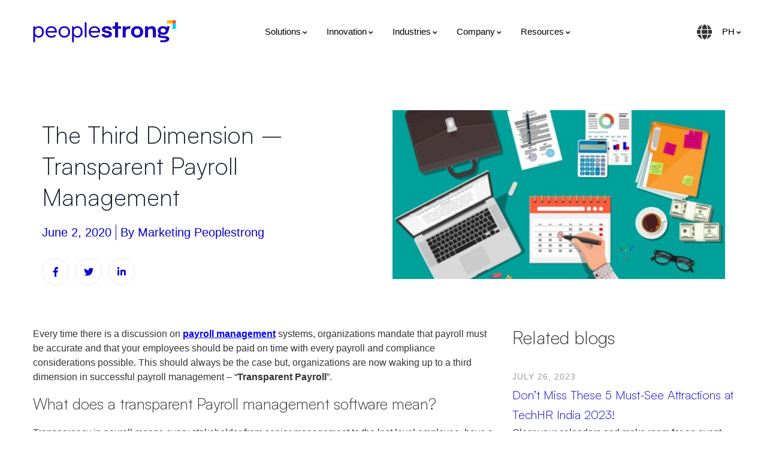

--- FILE ---
content_type: text/html; charset=UTF-8
request_url: https://www.peoplestrong.com/ph/blog/the-third-dimension-transparent-payroll-management/
body_size: 69359
content:
<!DOCTYPE html>
<html lang="en-ph"  class="no-js">
<head><meta http-equiv="content-type" content="text/html; charset=UTF-8"><script>if(navigator.userAgent.match(/MSIE|Internet Explorer/i)||navigator.userAgent.match(/Trident\/7\..*?rv:11/i)){var href=document.location.href;if(!href.match(/[?&]nowprocket/)){if(href.indexOf("?")==-1){if(href.indexOf("#")==-1){document.location.href=href+"?nowprocket=1"}else{document.location.href=href.replace("#","?nowprocket=1#")}}else{if(href.indexOf("#")==-1){document.location.href=href+"&nowprocket=1"}else{document.location.href=href.replace("#","&nowprocket=1#")}}}}</script><script>class RocketLazyLoadScripts{constructor(){this.triggerEvents=["keydown","mousedown","mousemove","touchmove","touchstart","touchend","wheel"],this.userEventHandler=this._triggerListener.bind(this),this.touchStartHandler=this._onTouchStart.bind(this),this.touchMoveHandler=this._onTouchMove.bind(this),this.touchEndHandler=this._onTouchEnd.bind(this),this.clickHandler=this._onClick.bind(this),this.interceptedClicks=[],window.addEventListener("pageshow",(e=>{this.persisted=e.persisted})),window.addEventListener("DOMContentLoaded",(()=>{this._preconnect3rdParties()})),this.delayedScripts={normal:[],async:[],defer:[]},this.allJQueries=[]}_addUserInteractionListener(e){document.hidden?e._triggerListener():(this.triggerEvents.forEach((t=>window.addEventListener(t,e.userEventHandler,{passive:!0}))),window.addEventListener("touchstart",e.touchStartHandler,{passive:!0}),window.addEventListener("mousedown",e.touchStartHandler),document.addEventListener("visibilitychange",e.userEventHandler))}_removeUserInteractionListener(){this.triggerEvents.forEach((e=>window.removeEventListener(e,this.userEventHandler,{passive:!0}))),document.removeEventListener("visibilitychange",this.userEventHandler)}_onTouchStart(e){"HTML"!==e.target.tagName&&(window.addEventListener("touchend",this.touchEndHandler),window.addEventListener("mouseup",this.touchEndHandler),window.addEventListener("touchmove",this.touchMoveHandler,{passive:!0}),window.addEventListener("mousemove",this.touchMoveHandler),e.target.addEventListener("click",this.clickHandler),this._renameDOMAttribute(e.target,"onclick","rocket-onclick"))}_onTouchMove(e){window.removeEventListener("touchend",this.touchEndHandler),window.removeEventListener("mouseup",this.touchEndHandler),window.removeEventListener("touchmove",this.touchMoveHandler,{passive:!0}),window.removeEventListener("mousemove",this.touchMoveHandler),e.target.removeEventListener("click",this.clickHandler),this._renameDOMAttribute(e.target,"rocket-onclick","onclick")}_onTouchEnd(e){window.removeEventListener("touchend",this.touchEndHandler),window.removeEventListener("mouseup",this.touchEndHandler),window.removeEventListener("touchmove",this.touchMoveHandler,{passive:!0}),window.removeEventListener("mousemove",this.touchMoveHandler)}_onClick(e){e.target.removeEventListener("click",this.clickHandler),this._renameDOMAttribute(e.target,"rocket-onclick","onclick"),this.interceptedClicks.push(e),e.preventDefault(),e.stopPropagation(),e.stopImmediatePropagation()}_replayClicks(){window.removeEventListener("touchstart",this.touchStartHandler,{passive:!0}),window.removeEventListener("mousedown",this.touchStartHandler),this.interceptedClicks.forEach((e=>{e.target.dispatchEvent(new MouseEvent("click",{view:e.view,bubbles:!0,cancelable:!0}))}))}_renameDOMAttribute(e,t,n){e.hasAttribute&&e.hasAttribute(t)&&(event.target.setAttribute(n,event.target.getAttribute(t)),event.target.removeAttribute(t))}_triggerListener(){this._removeUserInteractionListener(this),"loading"===document.readyState?document.addEventListener("DOMContentLoaded",this._loadEverythingNow.bind(this)):this._loadEverythingNow()}_preconnect3rdParties(){let e=[];document.querySelectorAll("script[type=rocketlazyloadscript]").forEach((t=>{if(t.hasAttribute("src")){const n=new URL(t.src).origin;n!==location.origin&&e.push({src:n,crossOrigin:t.crossOrigin||"module"===t.getAttribute("data-rocket-type")})}})),e=[...new Map(e.map((e=>[JSON.stringify(e),e]))).values()],this._batchInjectResourceHints(e,"preconnect")}async _loadEverythingNow(){this.lastBreath=Date.now(),this._delayEventListeners(),this._delayJQueryReady(this),this._handleDocumentWrite(),this._registerAllDelayedScripts(),this._preloadAllScripts(),await this._loadScriptsFromList(this.delayedScripts.normal),await this._loadScriptsFromList(this.delayedScripts.defer),await this._loadScriptsFromList(this.delayedScripts.async);try{await this._triggerDOMContentLoaded(),await this._triggerWindowLoad()}catch(e){}window.dispatchEvent(new Event("rocket-allScriptsLoaded")),this._replayClicks()}_registerAllDelayedScripts(){document.querySelectorAll("script[type=rocketlazyloadscript]").forEach((e=>{e.hasAttribute("src")?e.hasAttribute("async")&&!1!==e.async?this.delayedScripts.async.push(e):e.hasAttribute("defer")&&!1!==e.defer||"module"===e.getAttribute("data-rocket-type")?this.delayedScripts.defer.push(e):this.delayedScripts.normal.push(e):this.delayedScripts.normal.push(e)}))}async _transformScript(e){return await this._littleBreath(),new Promise((t=>{const n=document.createElement("script");[...e.attributes].forEach((e=>{let t=e.nodeName;"type"!==t&&("data-rocket-type"===t&&(t="type"),n.setAttribute(t,e.nodeValue))})),e.hasAttribute("src")?(n.addEventListener("load",t),n.addEventListener("error",t)):(n.text=e.text,t());try{e.parentNode.replaceChild(n,e)}catch(e){t()}}))}async _loadScriptsFromList(e){const t=e.shift();return t?(await this._transformScript(t),this._loadScriptsFromList(e)):Promise.resolve()}_preloadAllScripts(){this._batchInjectResourceHints([...this.delayedScripts.normal,...this.delayedScripts.defer,...this.delayedScripts.async],"preload")}_batchInjectResourceHints(e,t){var n=document.createDocumentFragment();e.forEach((e=>{if(e.src){const i=document.createElement("link");i.href=e.src,i.rel=t,"preconnect"!==t&&(i.as="script"),e.getAttribute&&"module"===e.getAttribute("data-rocket-type")&&(i.crossOrigin=!0),e.crossOrigin&&(i.crossOrigin=e.crossOrigin),n.appendChild(i)}})),document.head.appendChild(n)}_delayEventListeners(){let e={};function t(t,n){!function(t){function n(n){return e[t].eventsToRewrite.indexOf(n)>=0?"rocket-"+n:n}e[t]||(e[t]={originalFunctions:{add:t.addEventListener,remove:t.removeEventListener},eventsToRewrite:[]},t.addEventListener=function(){arguments[0]=n(arguments[0]),e[t].originalFunctions.add.apply(t,arguments)},t.removeEventListener=function(){arguments[0]=n(arguments[0]),e[t].originalFunctions.remove.apply(t,arguments)})}(t),e[t].eventsToRewrite.push(n)}function n(e,t){let n=e[t];Object.defineProperty(e,t,{get:()=>n||function(){},set(i){e["rocket"+t]=n=i}})}t(document,"DOMContentLoaded"),t(window,"DOMContentLoaded"),t(window,"load"),t(window,"pageshow"),t(document,"readystatechange"),n(document,"onreadystatechange"),n(window,"onload"),n(window,"onpageshow")}_delayJQueryReady(e){let t=window.jQuery;Object.defineProperty(window,"jQuery",{get:()=>t,set(n){if(n&&n.fn&&!e.allJQueries.includes(n)){n.fn.ready=n.fn.init.prototype.ready=function(t){e.domReadyFired?t.bind(document)(n):document.addEventListener("rocket-DOMContentLoaded",(()=>t.bind(document)(n)))};const t=n.fn.on;n.fn.on=n.fn.init.prototype.on=function(){if(this[0]===window){function e(e){return e.split(" ").map((e=>"load"===e||0===e.indexOf("load.")?"rocket-jquery-load":e)).join(" ")}"string"==typeof arguments[0]||arguments[0]instanceof String?arguments[0]=e(arguments[0]):"object"==typeof arguments[0]&&Object.keys(arguments[0]).forEach((t=>{delete Object.assign(arguments[0],{[e(t)]:arguments[0][t]})[t]}))}return t.apply(this,arguments),this},e.allJQueries.push(n)}t=n}})}async _triggerDOMContentLoaded(){this.domReadyFired=!0,await this._littleBreath(),document.dispatchEvent(new Event("rocket-DOMContentLoaded")),await this._littleBreath(),window.dispatchEvent(new Event("rocket-DOMContentLoaded")),await this._littleBreath(),document.dispatchEvent(new Event("rocket-readystatechange")),await this._littleBreath(),document.rocketonreadystatechange&&document.rocketonreadystatechange()}async _triggerWindowLoad(){await this._littleBreath(),window.dispatchEvent(new Event("rocket-load")),await this._littleBreath(),window.rocketonload&&window.rocketonload(),await this._littleBreath(),this.allJQueries.forEach((e=>e(window).trigger("rocket-jquery-load"))),await this._littleBreath();const e=new Event("rocket-pageshow");e.persisted=this.persisted,window.dispatchEvent(e),await this._littleBreath(),window.rocketonpageshow&&window.rocketonpageshow({persisted:this.persisted})}_handleDocumentWrite(){const e=new Map;document.write=document.writeln=function(t){const n=document.currentScript,i=document.createRange(),r=n.parentElement;let o=e.get(n);void 0===o&&(o=n.nextSibling,e.set(n,o));const s=document.createDocumentFragment();i.setStart(s,0),s.appendChild(i.createContextualFragment(t)),r.insertBefore(s,o)}}async _littleBreath(){Date.now()-this.lastBreath>45&&(await this._requestAnimFrame(),this.lastBreath=Date.now())}async _requestAnimFrame(){return document.hidden?new Promise((e=>setTimeout(e))):new Promise((e=>requestAnimationFrame(e)))}static run(){const e=new RocketLazyLoadScripts;e._addUserInteractionListener(e)}}RocketLazyLoadScripts.run();</script>
<!-- Global site tag (gtag.js) - Google Ads -->
<script type="rocketlazyloadscript" async src="https://www.googletagmanager.com/gtag/js?id=AW-785050477"></script>
<script type="rocketlazyloadscript">
  window.dataLayer = window.dataLayer || [];
  function gtag(){dataLayer.push(arguments);}
  gtag('js', new Date());

  gtag('config', 'AW-785050477');
</script>
  
  <meta name="apple-touch-fullscreen" content="yes"/>
  <meta name="MobileOptimized" content="320"/>
  <meta name="viewport" content="width=device-width, initial-scale=1, maximum-scale=1, user-scalable=no">
  <link rel="profile" href="http://gmpg.org/xfn/11">
  
 <meta property="og:image" content="https://staging-peoplestrongwebsite.peoplestrong.com/wp-content/uploads/2015/12/ps-logo.svg" />
  <link rel="alternate" href="https://www.peoplestrong.com/blog/" hreflang="x-default"/>
<link rel="alternate" href="https://www.peoplestrong.com/blog/" hreflang="en"/>
<link rel="alternate" href="https://www.peoplestrong.com/mea/blog/" hreflang="en-ae"/>
<link rel="alternate" href="https://www.peoplestrong.com/mea/blog/" hreflang="en-sa"/>
<link rel="alternate" href="https://www.peoplestrong.com/mea/blog/" hreflang="en-ir"/>
<link rel="alternate" href="https://www.peoplestrong.com/mea/blog/" hreflang="en-jo"/>
<link rel="alternate" href="https://www.peoplestrong.com/mea/blog/" hreflang="en-eg"/>
<link rel="alternate" href="https://www.peoplestrong.com/mea/blog/" hreflang="en-iq"/>
<link rel="alternate" href="https://www.peoplestrong.com/mea/blog/" hreflang="en-ye"/>
<link rel="alternate" href="https://www.peoplestrong.com/mea/blog/" hreflang="en-bh"/>
<link rel="alternate" href="https://www.peoplestrong.com/mea/blog/" hreflang="en-lb"/>
<link rel="alternate" href="https://www.peoplestrong.com/mea/blog/" hreflang="en-sy"/>
<link rel="alternate" href="https://www.peoplestrong.com/mea/blog/" hreflang="en-qa"/>
<link rel="alternate" href="https://www.peoplestrong.com/mea/blog/" hreflang="en-kw"/>
<link rel="alternate" href="https://www.peoplestrong.com/mea/blog/" hreflang="en-om"/>
<link rel="alternate" href="https://www.peoplestrong.com/mea/blog/" hreflang="en-tr"/>
<link rel="alternate" href="https://www.peoplestrong.com/mea/blog/" hreflang="en-ps"/>
<link rel="alternate" href="https://www.peoplestrong.com/mea/blog/" hreflang="en-cy"/>
<link rel="alternate" href="https://www.peoplestrong.com/mea/ar/blog/" hreflang="ar-ae"/>
<link rel="alternate" href="https://www.peoplestrong.com/mea/ar/blog/" hreflang="ar-sa"/>
<link rel="alternate" href="https://www.peoplestrong.com/mea/ar/blog/" hreflang="ar-ir"/>
<link rel="alternate" href="https://www.peoplestrong.com/mea/ar/blog/" hreflang="ar-jo"/>
<link rel="alternate" href="https://www.peoplestrong.com/mea/ar/blog/" hreflang="ar-eg"/>
<link rel="alternate" href="https://www.peoplestrong.com/mea/ar/blog/" hreflang="ar-iq"/>
<link rel="alternate" href="https://www.peoplestrong.com/mea/ar/blog/" hreflang="ar-ye"/>
<link rel="alternate" href="https://www.peoplestrong.com/mea/ar/blog/" hreflang="ar-bh"/>
<link rel="alternate" href="https://www.peoplestrong.com/mea/ar/blog/" hreflang="ar-lb"/>
<link rel="alternate" href="https://www.peoplestrong.com/mea/ar/blog/" hreflang="ar-sy"/>
<link rel="alternate" href="https://www.peoplestrong.com/mea/ar/blog/" hreflang="ar-qa"/>
<link rel="alternate" href="https://www.peoplestrong.com/mea/ar/blog/" hreflang="ar-kw"/>
<link rel="alternate" href="https://www.peoplestrong.com/mea/ar/blog/" hreflang="ar-om"/>
<link rel="alternate" href="https://www.peoplestrong.com/mea/ar/blog/" hreflang="ar-tr"/>
<link rel="alternate" href="https://www.peoplestrong.com/mea/ar/blog/" hreflang="ar-ps"/>
<link rel="alternate" href="https://www.peoplestrong.com/mea/ar/blog/" hreflang="ar-cy"/>
<link rel="alternate" href="https://www.peoplestrong.com/th/blog-en/" hreflang="en-th"/>
<link rel="alternate" href="https://www.peoplestrong.com/th/blog/" hreflang="th-th"/>
<link rel="alternate" href="https://www.peoplestrong.com/id/blog-en/" hreflang="en-id"/>
<link rel="alternate" href="https://www.peoplestrong.com/id/blog-listing/" hreflang="id-id"/>
<link rel="alternate" href="https://www.peoplestrong.com/sg/blog/" hreflang="en-sg"/>
<link rel="alternate" href="https://www.peoplestrong.com/ph/blog/" hreflang="en-ph"/><link rel="alternate" href="https://www.peoplestrong.com/" hreflang="x-default"/>
<link rel="alternate" href="https://www.peoplestrong.com/" hreflang="en"/>
<link rel="alternate" href="https://www.peoplestrong.com/mea/" hreflang="en-ae"/>
<link rel="alternate" href="https://www.peoplestrong.com/mea/" hreflang="en-sa"/>
<link rel="alternate" href="https://www.peoplestrong.com/mea/" hreflang="en-ir"/>
<link rel="alternate" href="https://www.peoplestrong.com/mea/" hreflang="en-jo"/>
<link rel="alternate" href="https://www.peoplestrong.com/mea/" hreflang="en-eg"/>
<link rel="alternate" href="https://www.peoplestrong.com/mea/" hreflang="en-iq"/>
<link rel="alternate" href="https://www.peoplestrong.com/mea/" hreflang="en-ye"/>
<link rel="alternate" href="https://www.peoplestrong.com/mea/" hreflang="en-bh"/>
<link rel="alternate" href="https://www.peoplestrong.com/mea/" hreflang="en-lb"/>
<link rel="alternate" href="https://www.peoplestrong.com/mea/" hreflang="en-sy"/>
<link rel="alternate" href="https://www.peoplestrong.com/mea/" hreflang="en-qa"/>
<link rel="alternate" href="https://www.peoplestrong.com/mea/" hreflang="en-kw"/>
<link rel="alternate" href="https://www.peoplestrong.com/mea/" hreflang="en-om"/>
<link rel="alternate" href="https://www.peoplestrong.com/mea/" hreflang="en-tr"/>
<link rel="alternate" href="https://www.peoplestrong.com/mea/" hreflang="en-ps"/>
<link rel="alternate" href="https://www.peoplestrong.com/mea/" hreflang="en-cy"/>
<link rel="alternate" href="https://www.peoplestrong.com/mea/ar/" hreflang="ar-ae"/>
<link rel="alternate" href="https://www.peoplestrong.com/mea/ar/" hreflang="ar-sa"/>
<link rel="alternate" href="https://www.peoplestrong.com/mea/ar/" hreflang="ar-ir"/>
<link rel="alternate" href="https://www.peoplestrong.com/mea/ar/" hreflang="ar-jo"/>
<link rel="alternate" href="https://www.peoplestrong.com/mea/ar/" hreflang="ar-eg"/>
<link rel="alternate" href="https://www.peoplestrong.com/mea/ar/" hreflang="ar-iq"/>
<link rel="alternate" href="https://www.peoplestrong.com/mea/ar/" hreflang="ar-ye"/>
<link rel="alternate" href="https://www.peoplestrong.com/mea/ar/" hreflang="ar-bh"/>
<link rel="alternate" href="https://www.peoplestrong.com/mea/ar/" hreflang="ar-lb"/>
<link rel="alternate" href="https://www.peoplestrong.com/mea/ar/" hreflang="ar-sy"/>
<link rel="alternate" href="https://www.peoplestrong.com/mea/ar/" hreflang="ar-qa"/>
<link rel="alternate" href="https://www.peoplestrong.com/mea/ar/" hreflang="ar-kw"/>
<link rel="alternate" href="https://www.peoplestrong.com/mea/ar/" hreflang="ar-om"/>
<link rel="alternate" href="https://www.peoplestrong.com/mea/ar/" hreflang="ar-tr"/>
<link rel="alternate" href="https://www.peoplestrong.com/mea/ar/" hreflang="ar-ps"/>
<link rel="alternate" href="https://www.peoplestrong.com/mea/ar/" hreflang="ar-cy"/>
<link rel="alternate" href="https://www.peoplestrong.com/th/home-en/" hreflang="en-th"/>
<link rel="alternate" href="https://www.peoplestrong.com/th/" hreflang="th-th"/>
<link rel="alternate" href="https://www.peoplestrong.com/id/home-en/" hreflang="en-id"/>
<link rel="alternate" href="https://www.peoplestrong.com/id/" hreflang="id-id"/>
<link rel="alternate" href="https://www.peoplestrong.com/sg/" hreflang="en-sg"/>
<link rel="alternate" href="https://www.peoplestrong.com/ph/" hreflang="en-ph"/><meta name='robots' content='index, follow, max-image-preview:large, max-snippet:-1, max-video-preview:-1' />
	<style>img:is([sizes="auto" i], [sizes^="auto," i]) { contain-intrinsic-size: 3000px 1500px }</style>
	
	<!-- This site is optimized with the Yoast SEO plugin v19.6.1 - https://yoast.com/wordpress/plugins/seo/ -->
	<title>The Third Dimension - Transparent Payroll Management - PeopleStrong Philippines</title><style id="rocket-critical-css">ul{box-sizing:border-box}:root{--wp--preset--font-size--normal:16px;--wp--preset--font-size--huge:42px}.aligncenter{clear:both}figure{margin:0 0 1em}.wpcf7 .screen-reader-response{position:absolute;overflow:hidden;clip:rect(1px,1px,1px,1px);clip-path:inset(50%);height:1px;width:1px;margin:-1px;padding:0;border:0;word-wrap:normal!important}.wpcf7 form .wpcf7-response-output{margin:2em 0.5em 1em;padding:0.2em 1em;border:2px solid #00a0d2}.wpcf7 form.init .wpcf7-response-output{display:none}.wpcf7-form-control-wrap{position:relative}.wpcf7 input[type="email"],.wpcf7 input[type="tel"]{direction:ltr}#cookie-law-info-bar{font-size:15px;margin:0 auto;padding:12px 10px;position:absolute;text-align:center;box-sizing:border-box;width:100%;z-index:9999;display:none;left:0px;font-weight:300;box-shadow:0 -1px 10px 0 rgba(172,171,171,0.3)}#cookie-law-info-again{font-size:10pt;margin:0;padding:5px 10px;text-align:center;z-index:9999;box-shadow:#161616 2px 2px 5px 2px}#cookie-law-info-bar span{vertical-align:middle}.cli-plugin-button,.cli-plugin-button:visited{display:inline-block;padding:9px 12px;color:#fff;text-decoration:none;position:relative;margin-left:5px;text-decoration:none}.cli-plugin-button,.cli-plugin-button:visited,.medium.cli-plugin-button,.medium.cli-plugin-button:visited{font-size:13px;font-weight:400;line-height:1}.cli-plugin-button{margin-top:5px}.cli-bar-popup{-moz-background-clip:padding;-webkit-background-clip:padding;background-clip:padding-box;-webkit-border-radius:30px;-moz-border-radius:30px;border-radius:30px;padding:20px}.cli-container-fluid{padding-right:15px;padding-left:15px;margin-right:auto;margin-left:auto}.cli-row{display:-ms-flexbox;display:flex;-ms-flex-wrap:wrap;flex-wrap:wrap;margin-right:-15px;margin-left:-15px}.cli-align-items-stretch{-ms-flex-align:stretch!important;align-items:stretch!important}.cli-px-0{padding-left:0;padding-right:0}.cli-btn{font-size:14px;display:inline-block;font-weight:400;text-align:center;white-space:nowrap;vertical-align:middle;border:1px solid transparent;padding:.5rem 1.25rem;line-height:1;border-radius:.25rem}.cli-modal-backdrop{position:fixed;top:0;right:0;bottom:0;left:0;z-index:1040;background-color:#000;display:none}.cli-modal-backdrop.cli-fade{opacity:0}.cli-modal a{text-decoration:none}.cli-modal .cli-modal-dialog{position:relative;width:auto;margin:.5rem;font-family:-apple-system,BlinkMacSystemFont,"Segoe UI",Roboto,"Helvetica Neue",Arial,sans-serif,"Apple Color Emoji","Segoe UI Emoji","Segoe UI Symbol";font-size:1rem;font-weight:400;line-height:1.5;color:#212529;text-align:left;display:-ms-flexbox;display:flex;-ms-flex-align:center;align-items:center;min-height:calc(100% - (.5rem * 2))}@media (min-width:576px){.cli-modal .cli-modal-dialog{max-width:500px;margin:1.75rem auto;min-height:calc(100% - (1.75rem * 2))}}@media (min-width:992px){.cli-modal .cli-modal-dialog{max-width:900px}}.cli-modal-content{position:relative;display:-ms-flexbox;display:flex;-ms-flex-direction:column;flex-direction:column;width:100%;background-color:#fff;background-clip:padding-box;border-radius:.3rem;outline:0}.cli-modal .cli-modal-close{position:absolute;right:10px;top:10px;z-index:1;padding:0;background-color:transparent!important;border:0;-webkit-appearance:none;font-size:1.5rem;font-weight:700;line-height:1;color:#000;text-shadow:0 1px 0 #fff}.cli-switch{display:inline-block;position:relative;min-height:1px;padding-left:70px;font-size:14px}.cli-switch input[type="checkbox"]{display:none}.cli-switch .cli-slider{background-color:#e3e1e8;height:24px;width:50px;bottom:0;left:0;position:absolute;right:0;top:0}.cli-switch .cli-slider:before{background-color:#fff;bottom:2px;content:"";height:20px;left:2px;position:absolute;width:20px}.cli-switch .cli-slider{border-radius:34px}.cli-switch .cli-slider:before{border-radius:50%}.cli-tab-content{background:#ffffff}.cli-tab-content{width:100%;padding:30px}@media (max-width:767px){.cli-tab-content{padding:30px 10px}}.cli-container-fluid{padding-right:15px;padding-left:15px;margin-right:auto;margin-left:auto}.cli-row{display:-ms-flexbox;display:flex;-ms-flex-wrap:wrap;flex-wrap:wrap;margin-right:-15px;margin-left:-15px}.cli-align-items-stretch{-ms-flex-align:stretch!important;align-items:stretch!important}.cli-px-0{padding-left:0;padding-right:0}.cli-btn{font-size:14px;display:inline-block;font-weight:400;text-align:center;white-space:nowrap;vertical-align:middle;border:1px solid transparent;padding:.5rem 1.25rem;line-height:1;border-radius:.25rem}.cli-modal-backdrop{position:fixed;top:0;right:0;bottom:0;left:0;z-index:1040;background-color:#000;-webkit-transform:scale(0);transform:scale(0)}.cli-modal-backdrop.cli-fade{opacity:0}.cli-modal{position:fixed;top:0;right:0;bottom:0;left:0;z-index:99999;transform:scale(0);overflow:hidden;outline:0;display:none}.cli-modal a{text-decoration:none}.cli-modal .cli-modal-dialog{position:relative;width:auto;margin:.5rem;font-family:inherit;font-size:1rem;font-weight:400;line-height:1.5;color:#212529;text-align:left;display:-ms-flexbox;display:flex;-ms-flex-align:center;align-items:center;min-height:calc(100% - (.5rem * 2))}@media (min-width:576px){.cli-modal .cli-modal-dialog{max-width:500px;margin:1.75rem auto;min-height:calc(100% - (1.75rem * 2))}}.cli-modal-content{position:relative;display:-ms-flexbox;display:flex;-ms-flex-direction:column;flex-direction:column;width:100%;background-color:#fff;background-clip:padding-box;border-radius:.2rem;box-sizing:border-box;outline:0}.cli-switch{display:inline-block;position:relative;min-height:1px;padding-left:38px;font-size:14px}.cli-switch input[type="checkbox"]{display:none}.cli-switch .cli-slider{background-color:#e3e1e8;height:20px;width:38px;bottom:0;left:0;position:absolute;right:0;top:0}.cli-switch .cli-slider:before{background-color:#fff;bottom:2px;content:"";height:15px;left:3px;position:absolute;width:15px}.cli-switch .cli-slider{border-radius:34px;font-size:0}.cli-switch .cli-slider:before{border-radius:50%}.cli-tab-content{background:#ffffff}.cli-tab-content{width:100%;padding:5px 30px 5px 5px;box-sizing:border-box}@media (max-width:767px){.cli-tab-content{padding:30px 10px}}.cli-tab-footer .cli-btn{background-color:#00acad;padding:10px 15px;text-decoration:none}.cli-tab-footer .wt-cli-privacy-accept-btn{background-color:#3fc3d8;color:#03005e;border-radius:0}.cli-tab-footer{width:100%;text-align:right;padding:20px 0}.cli-col-12{width:100%}.cli-tab-header{display:flex;justify-content:space-between}.cli-tab-header a:before{width:10px;height:2px;left:0;top:calc(50% - 1px)}.cli-tab-header a:after{width:2px;height:10px;left:4px;top:calc(50% - 5px);-webkit-transform:none;transform:none}.cli-tab-header a:before{width:7px;height:7px;border-right:1px solid #4a6e78;border-bottom:1px solid #4a6e78;content:" ";transform:rotate(-45deg);margin-right:10px}.cli-tab-header a.cli-nav-link{position:relative;display:flex;align-items:center;font-size:14px;color:#000;text-transform:capitalize}.cli-tab-header{border-radius:0px;padding:12px 15px;background-color:#f0f0f0}.cli-modal .cli-modal-close{position:absolute;right:0;top:0;z-index:1;-webkit-appearance:none;width:40px;height:40px;padding:0;border-radius:50%;padding:10px;background:transparent;border:none;min-width:40px}.cli-tab-container h4{font-family:inherit;font-size:16px;margin-bottom:15px;margin:10px 0}#cliSettingsPopup .cli-tab-section-container{padding-top:12px}.cli-privacy-content-text{font-size:14px;line-height:1.4;margin-top:0;padding:0;color:#333;font-family:'Inter',sans-serif!important}.cli-tab-content{display:none}.cli-tab-section .cli-tab-content{padding:10px 20px 5px 20px}.cli-tab-section{margin-top:5px}@media (min-width:992px){.cli-modal .cli-modal-dialog{max-width:645px}}.cli-switch .cli-slider:after{content:attr(data-cli-disable);position:absolute;right:50px;color:#000;font-size:12px;text-align:right;min-width:80px}.cli-privacy-overview:not(.cli-collapsed) .cli-privacy-content{max-height:60px;overflow:hidden}a.cli-privacy-readmore{font-size:12px;margin-top:12px;display:inline-block;padding-bottom:0;color:#000;text-decoration:underline}.cli-modal-footer{position:relative}a.cli-privacy-readmore:before{content:attr(data-readmore-text)}.cli-modal-close svg{fill:#000}span.cli-necessary-caption{color:#000;font-size:12px}.cli-tab-container .cli-row{max-height:500px;overflow-y:auto}.cli-tab-section .cookielawinfo-row-cat-table td,.cli-tab-section .cookielawinfo-row-cat-table th{font-size:12px}.wt-cli-sr-only{display:none;font-size:16px}.cli-bar-container{float:none;margin:0 auto;display:-webkit-box;display:-moz-box;display:-ms-flexbox;display:-webkit-flex;display:flex;justify-content:space-between;-webkit-box-align:center;-moz-box-align:center;-ms-flex-align:center;-webkit-align-items:center;align-items:center}.cli-bar-btn_container{margin-left:20px;display:-webkit-box;display:-moz-box;display:-ms-flexbox;display:-webkit-flex;display:flex;-webkit-box-align:center;-moz-box-align:center;-ms-flex-align:center;-webkit-align-items:center;align-items:center;flex-wrap:nowrap}.cli-bar-btn_container a{white-space:nowrap}.cli-style-v2{font-size:11pt;line-height:18px;font-weight:normal}.cli-style-v2 .cli-bar-message{width:90%;text-align:left;font-family:'Inter',sans-serif!important;font-size:16px;line-height:1.4}.cli-style-v2 .cli-bar-btn_container .cli_action_button,.cli-style-v2 .cli-bar-btn_container .cli_settings_button{margin-left:5px;font-family:'Inter',sans-serif!important}.cli-style-v2 .cli-bar-btn_container .cli-plugin-button{margin-top:5px;margin-bottom:5px}.wt-cli-necessary-checkbox{display:none!important}@media (max-width:985px){.cli-style-v2 .cli-bar-message{width:100%}.cli-style-v2.cli-bar-container{justify-content:left;flex-wrap:wrap}.cli-style-v2 .cli-bar-btn_container{margin-left:0px;margin-top:10px}}.wt-cli-privacy-overview-actions{padding-bottom:0}@media only screen and (max-width:479px) and (min-width:320px){.cli-style-v2 .cli-bar-btn_container{flex-wrap:wrap}}.wt-cli-cookie-description{font-size:14px;line-height:1.4;margin-top:0;padding:0;color:#000}.elementor-screen-only{position:absolute;top:-10000em;width:1px;height:1px;margin:-1px;padding:0;overflow:hidden;clip:rect(0,0,0,0);border:0}.elementor-clearfix:after{content:"";display:block;clear:both;width:0;height:0}.elementor{-webkit-hyphens:manual;-ms-hyphens:manual;hyphens:manual}.elementor *,.elementor :after,.elementor :before{-webkit-box-sizing:border-box;box-sizing:border-box}.elementor a{-webkit-box-shadow:none;box-shadow:none;text-decoration:none}.elementor img{height:auto;max-width:100%;border:none;-webkit-border-radius:0;border-radius:0;-webkit-box-shadow:none;box-shadow:none}.elementor-align-center{text-align:center}.elementor-align-center .elementor-button{width:auto}:root{--page-title-display:block}.elementor-section{position:relative}.elementor-section .elementor-container{display:-webkit-box;display:-ms-flexbox;display:flex;margin-right:auto;margin-left:auto;position:relative}@media (max-width:1024px){.elementor-section .elementor-container{-ms-flex-wrap:wrap;flex-wrap:wrap}}.elementor-section.elementor-section-boxed>.elementor-container{max-width:1140px}.elementor-widget-wrap{position:relative;width:100%;-ms-flex-wrap:wrap;flex-wrap:wrap;-ms-flex-line-pack:start;align-content:flex-start}.elementor:not(.elementor-bc-flex-widget) .elementor-widget-wrap{display:-webkit-box;display:-ms-flexbox;display:flex}.elementor-widget-wrap>.elementor-element{width:100%}.elementor-widget{position:relative}.elementor-column{min-height:1px}.elementor-column{position:relative;display:-webkit-box;display:-ms-flexbox;display:flex}.elementor-column-gap-default>.elementor-column>.elementor-element-populated{padding:10px}@media (min-width:768px){.elementor-column.elementor-col-20{width:20%}.elementor-column.elementor-col-25{width:25%}.elementor-column.elementor-col-50{width:50%}.elementor-column.elementor-col-100{width:100%}}@media (max-width:767px){.elementor-column{width:100%}}@media (min-width:1025px){#elementor-device-mode:after{content:"desktop"}}@media (min-width:-1px){#elementor-device-mode:after{content:"widescreen"}}@media (max-width:-1px){#elementor-device-mode:after{content:"laptop";content:"tablet_extra"}}@media (max-width:1024px){#elementor-device-mode:after{content:"tablet"}}@media (max-width:-1px){#elementor-device-mode:after{content:"mobile_extra"}}@media (max-width:767px){#elementor-device-mode:after{content:"mobile"}}.elementor-button{display:inline-block;line-height:1;background-color:#818a91;font-size:15px;padding:12px 24px;-webkit-border-radius:3px;border-radius:3px;color:#fff;fill:#fff;text-align:center}.elementor-button:visited{color:#fff}.elementor-button-content-wrapper{display:-webkit-box;display:-ms-flexbox;display:flex;-webkit-box-pack:center;-ms-flex-pack:center;justify-content:center}.elementor-button-text{-webkit-box-flex:1;-ms-flex-positive:1;flex-grow:1;-webkit-box-ordinal-group:11;-ms-flex-order:10;order:10;display:inline-block}.elementor-button span{text-decoration:inherit}@media (max-width:767px){.elementor .elementor-hidden-mobile{display:none}}@media (min-width:768px) and (max-width:1024px){.elementor .elementor-hidden-tablet{display:none}}@media (min-width:1025px) and (max-width:99999px){.elementor .elementor-hidden-desktop{display:none}}.elementor-4818 .elementor-element.elementor-element-2fff:not(.elementor-motion-effects-element-type-background){background-color:#FFFFFF}.elementor-4818 .elementor-element.elementor-element-2fff{border-radius:0px 0px 0px 0px}.elementor-4818 .elementor-element.elementor-element-2fff{padding:0px 0px 0px 0px}.elementor-4818 .elementor-element.elementor-element-1ba0.elementor-column.elementor-element[data-element_type="column"]>.elementor-widget-wrap.elementor-element-populated{align-content:center;align-items:center}.elementor-4818 .elementor-element.elementor-element-1ba0>.elementor-element-populated{padding:0px 15px 0px 15px}.elementor-4818 .elementor-element.elementor-element-8e21f09{text-align:center;color:#FFFFFF;font-size:15px}.elementor-4818 .elementor-element.elementor-element-8e21f09>.elementor-widget-container{margin:-2px 0px -15px 0px}.elementor-4818 .elementor-element.elementor-element-1b6c81b:not(.elementor-motion-effects-element-type-background){background-color:#ffffff}.elementor-4818 .elementor-element.elementor-element-1b6c81b{padding:0px 0px 0px 0px}.elementor-4818 .elementor-element.elementor-element-5300802.elementor-column.elementor-element[data-element_type="column"]>.elementor-widget-wrap.elementor-element-populated{align-content:center;align-items:center}.elementor-4818 .elementor-element.elementor-element-5300802>.elementor-element-populated{padding:0px 10px 0px 15px}.elementor-4818 .elementor-element.elementor-element-a8d525e.elementor-column.elementor-element[data-element_type="column"]>.elementor-widget-wrap.elementor-element-populated{align-content:center;align-items:center}.elementor-4818 .elementor-element.elementor-element-a8d525e>.elementor-element-populated{padding:0px 10px 0px 10px}.elementor-4818 .elementor-element.elementor-element-208208d .gva-navigation-menu ul.gva-nav-menu>li .submenu-inner,.gva-navigation-menu ul.gva-nav-menu>li ul.submenu-inner{min-width:250px}.elementor-4818 .elementor-element.elementor-element-208208d>.elementor-widget-container{padding:0px 0px 0px 0px}.elementor-4818 .elementor-element.elementor-element-dd1a58c.elementor-column.elementor-element[data-element_type="column"]>.elementor-widget-wrap.elementor-element-populated{align-content:center;align-items:center}.elementor-4818 .elementor-element.elementor-element-dd1a58c>.elementor-element-populated{padding:0px 15px 0px 5px}.elementor-4818 .elementor-element.elementor-element-45b5575.elementor-column.elementor-element[data-element_type="column"]>.elementor-widget-wrap.elementor-element-populated{align-content:center;align-items:center}.elementor-4818 .elementor-element.elementor-element-45b5575>.elementor-element-populated{padding:0px 15px 0px 5px}.elementor-4818 .elementor-element.elementor-element-1a2a69a .gva-navigation-menu ul.gva-nav-menu>li .submenu-inner,.gva-navigation-menu ul.gva-nav-menu>li ul.submenu-inner{min-width:103px}@media (min-width:768px){.elementor-4818 .elementor-element.elementor-element-5300802{width:21.972%}.elementor-4818 .elementor-element.elementor-element-a8d525e{width:51.36%}.elementor-4818 .elementor-element.elementor-element-206cada{width:5.089%}.elementor-4818 .elementor-element.elementor-element-dd1a58c{width:15.176%}.elementor-4818 .elementor-element.elementor-element-45b5575{width:6.339%}}@media (max-width:1024px) and (min-width:768px){.elementor-4818 .elementor-element.elementor-element-1ba0{width:55%}}button::-moz-focus-inner{padding:0;border:0}.fa,.fas,.far{-moz-osx-font-smoothing:grayscale;-webkit-font-smoothing:antialiased;display:inline-block;font-style:normal;font-variant:normal;text-rendering:auto;line-height:1}.fa-arrow-alt-circle-up:before{content:"\f35b"}.fa-bars:before{content:"\f0c9"}.fa-chevron-up:before{content:"\f077"}.fa-facebook:before{content:"\f09a"}.fa-linkedin:before{content:"\f08c"}.fa-times-circle:before{content:"\f057"}.fa-twitter:before{content:"\f099"}@font-face{font-family:'Font Awesome 5 Brands';font-style:normal;font-weight:normal;font-display:swap;src:url(https://www.peoplestrong.com/ph/wp-content/themes/peoplestrong/css/fontawesome/webfonts/fa-brands-400.eot);src:url(https://www.peoplestrong.com/ph/wp-content/themes/peoplestrong/css/fontawesome/webfonts/fa-brands-400.eot?#iefix) format("embedded-opentype"),url(https://www.peoplestrong.com/ph/wp-content/themes/peoplestrong/css/fontawesome/webfonts/fa-brands-400.woff2) format("woff2"),url(https://www.peoplestrong.com/ph/wp-content/themes/peoplestrong/css/fontawesome/webfonts/fa-brands-400.woff) format("woff"),url(https://www.peoplestrong.com/ph/wp-content/themes/peoplestrong/css/fontawesome/webfonts/fa-brands-400.ttf) format("truetype"),url(https://www.peoplestrong.com/ph/wp-content/themes/peoplestrong/css/fontawesome/webfonts/fa-brands-400.svg#fontawesome) format("svg")}@font-face{font-family:'FontAwesome';font-style:normal;font-weight:400;font-display:swap;src:url(https://www.peoplestrong.com/ph/wp-content/themes/peoplestrong/css/fontawesome/webfonts/fa-regular-400.eot);src:url(https://www.peoplestrong.com/ph/wp-content/themes/peoplestrong/css/fontawesome/webfonts/fa-regular-400.eot?#iefix) format("embedded-opentype"),url(https://www.peoplestrong.com/ph/wp-content/themes/peoplestrong/css/fontawesome/webfonts/fa-regular-400.woff2) format("woff2"),url(https://www.peoplestrong.com/ph/wp-content/themes/peoplestrong/css/fontawesome/webfonts/fa-regular-400.woff) format("woff"),url(https://www.peoplestrong.com/ph/wp-content/themes/peoplestrong/css/fontawesome/webfonts/fa-regular-400.ttf) format("truetype"),url(https://www.peoplestrong.com/ph/wp-content/themes/peoplestrong/css/fontawesome/webfonts/fa-regular-400.svg#fontawesome) format("svg")}.far{font-family:'FontAwesome';font-weight:400}@font-face{font-family:'FontAwesome';font-style:normal;font-weight:900;font-display:swap;src:url(https://www.peoplestrong.com/ph/wp-content/themes/peoplestrong/css/fontawesome/webfonts/fa-solid-900.eot);src:url(https://www.peoplestrong.com/ph/wp-content/themes/peoplestrong/css/fontawesome/webfonts/fa-solid-900.eot?#iefix) format("embedded-opentype"),url(https://www.peoplestrong.com/ph/wp-content/themes/peoplestrong/css/fontawesome/webfonts/fa-solid-900.woff2) format("woff2"),url(https://www.peoplestrong.com/ph/wp-content/themes/peoplestrong/css/fontawesome/webfonts/fa-solid-900.woff) format("woff"),url(https://www.peoplestrong.com/ph/wp-content/themes/peoplestrong/css/fontawesome/webfonts/fa-solid-900.ttf) format("truetype"),url(https://www.peoplestrong.com/ph/wp-content/themes/peoplestrong/css/fontawesome/webfonts/fa-solid-900.svg#fontawesome) format("svg")}.fa,.fas{font-family:'FontAwesome';font-weight:900}*,*::before,*::after{-webkit-box-sizing:border-box;box-sizing:border-box}html{font-family:sans-serif;line-height:1.15;-webkit-text-size-adjust:100%;-ms-text-size-adjust:100%;-ms-overflow-style:scrollbar}@-ms-viewport{width:device-width}figure,header,section{display:block}body{margin:0;font-family:"Poppins",sans-serif;font-weight:400;color:#838694;text-align:left;background-color:#fff}h1,h2,h3,h4,h5,h6{margin-top:0;margin-bottom:0.5rem}p{margin-top:0;margin-bottom:1rem}ul{margin-top:0;margin-bottom:1rem}ul ul{margin-bottom:0}a{color:#1b1f2e;text-decoration:none;background-color:transparent;-webkit-text-decoration-skip:objects}a:not([href]):not([tabindex]){color:inherit;text-decoration:none}figure{margin:0 0 1rem}img{vertical-align:middle;border-style:none}svg:not(:root){overflow:hidden}table{border-collapse:collapse}th{text-align:inherit}label{display:inline-block;margin-bottom:.5rem}button{border-radius:0}input,button{margin:0;font-family:inherit;font-size:inherit;line-height:inherit}button,input{overflow:visible}button{text-transform:none}button,html [type="button"],[type="submit"]{-webkit-appearance:button}button::-moz-focus-inner,[type="button"]::-moz-focus-inner,[type="submit"]::-moz-focus-inner{padding:0;border-style:none}input[type="checkbox"]{-webkit-box-sizing:border-box;box-sizing:border-box;padding:0}::-webkit-file-upload-button{font:inherit;-webkit-appearance:button}h1,h2,h3,h4,h5,h6{margin-bottom:0.5rem;font-family:"Poppins",sans-serif;font-weight:700;line-height:1.32;color:#1b1f2e}h1{font-size:2.2rem}h2{font-size:2rem}h3{font-size:1.8rem}h4{font-size:1.6rem}h5{font-size:1.4rem}h6{font-size:1rem}.img-fluid{max-width:100%;height:auto}.container{width:100%;padding-right:15px;padding-left:15px;margin-right:auto;margin-left:auto}@media (min-width:576px){.container{max-width:540px}}@media (min-width:768px){.container{max-width:768px}}@media (min-width:992px){.container{max-width:992px}}@media (min-width:1200px){.container{max-width:1200px}}.row{display:-webkit-box;display:-ms-flexbox;display:flex;-ms-flex-wrap:wrap;flex-wrap:wrap;margin-right:-15px;margin-left:-15px}.col-12,.col-sm-3,.col-sm-6,.col-sm-12,.col-md-3,.col-md-4,.col-md-6,.col-md-8,.col-lg-2,.col-lg-3,.col-lg-4,.col-lg-6,.col-lg-8{position:relative;width:100%;min-height:1px;padding-right:15px;padding-left:15px}.col-12{-webkit-box-flex:0;-ms-flex:0 0 100%;flex:0 0 100%;max-width:100%}@media (min-width:576px){.col-sm-3{-webkit-box-flex:0;-ms-flex:0 0 25%;flex:0 0 25%;max-width:25%}.col-sm-6{-webkit-box-flex:0;-ms-flex:0 0 50%;flex:0 0 50%;max-width:50%}.col-sm-12{-webkit-box-flex:0;-ms-flex:0 0 100%;flex:0 0 100%;max-width:100%}}@media (min-width:768px){.col-md-3{-webkit-box-flex:0;-ms-flex:0 0 25%;flex:0 0 25%;max-width:25%}.col-md-4{-webkit-box-flex:0;-ms-flex:0 0 33.33333%;flex:0 0 33.33333%;max-width:33.33333%}.col-md-6{-webkit-box-flex:0;-ms-flex:0 0 50%;flex:0 0 50%;max-width:50%}.col-md-8{-webkit-box-flex:0;-ms-flex:0 0 66.66667%;flex:0 0 66.66667%;max-width:66.66667%}}@media (min-width:992px){.col-lg-2{-webkit-box-flex:0;-ms-flex:0 0 16.66667%;flex:0 0 16.66667%;max-width:16.66667%}.col-lg-3{-webkit-box-flex:0;-ms-flex:0 0 25%;flex:0 0 25%;max-width:25%}.col-lg-4{-webkit-box-flex:0;-ms-flex:0 0 33.33333%;flex:0 0 33.33333%;max-width:33.33333%}.col-lg-6{-webkit-box-flex:0;-ms-flex:0 0 50%;flex:0 0 50%;max-width:50%}.col-lg-8{-webkit-box-flex:0;-ms-flex:0 0 66.66667%;flex:0 0 66.66667%;max-width:66.66667%}}table{width:100%;max-width:100%;margin-bottom:1rem;background-color:transparent}table th,table td{padding:0.75rem;vertical-align:top;border-top:1px solid #dee2e6}table thead th{vertical-align:bottom;border-bottom:2px solid #dee2e6}.form-control{display:block;width:100%;padding:0.375rem 0.75rem;font-size:1rem;line-height:1.8;color:#495057;background-color:#fff;background-clip:padding-box;border:1px solid #ced4da;border-radius:0}.form-control::-ms-expand{background-color:transparent;border:0}.form-control::-webkit-input-placeholder{color:#212529;opacity:1}.form-control:-ms-input-placeholder{color:#212529;opacity:1}.form-control::-ms-input-placeholder{color:#212529;opacity:1}.form-check-label{margin-bottom:0}.fade{opacity:0}.collapse{display:none}.dropdown{position:relative}.dropdown-toggle::after{display:inline-block;width:0;height:0;margin-left:0.255em;vertical-align:0.255em;content:"";border-top:0.3em solid;border-right:0.3em solid transparent;border-bottom:0;border-left:0.3em solid transparent}.tab-content>.tab-pane{display:none}.navbar-collapse{-ms-flex-preferred-size:100%;flex-basis:100%;-webkit-box-flex:1;-ms-flex-positive:1;flex-grow:1;-webkit-box-align:center;-ms-flex-align:center;align-items:center}.card{position:relative;display:-webkit-box;display:-ms-flexbox;display:flex;-webkit-box-orient:vertical;-webkit-box-direction:normal;-ms-flex-direction:column;flex-direction:column;min-width:0;word-wrap:break-word;background-color:#fff;background-clip:border-box;border:1px solid rgba(27,31,46,0.125);border-radius:0}.card-body{-webkit-box-flex:1;-ms-flex:1 1 auto;flex:1 1 auto;padding:1.25rem}.card-header{padding:0.75rem 1.25rem;margin-bottom:0;background-color:rgba(27,31,46,0.03);border-bottom:1px solid rgba(27,31,46,0.125)}.card-header:first-child{border-radius:calc(0 - 1px) calc(0 - 1px) 0 0}.close{float:right;font-size:1.5rem;font-weight:700;line-height:1;color:#1b1f2e;text-shadow:0 1px 0 #fff;opacity:.5}button.close{padding:0;background-color:transparent;border:0;-webkit-appearance:none}.modal{position:fixed;top:0;right:0;bottom:0;left:0;z-index:1050;display:none;overflow:hidden;outline:0}.modal-dialog{position:relative;width:auto;margin:0.5rem}.modal.fade .modal-dialog{-webkit-transform:translate(0,-25%);transform:translate(0,-25%)}.modal-dialog-centered{display:-webkit-box;display:-ms-flexbox;display:flex;-webkit-box-align:center;-ms-flex-align:center;align-items:center;min-height:calc(100% - (0.5rem * 2))}.modal-content{position:relative;display:-webkit-box;display:-ms-flexbox;display:flex;-webkit-box-orient:vertical;-webkit-box-direction:normal;-ms-flex-direction:column;flex-direction:column;width:100%;background-color:#fff;background-clip:padding-box;border:1px solid rgba(27,31,46,0.2);border-radius:0.3rem;outline:0}.modal-header{display:-webkit-box;display:-ms-flexbox;display:flex;-webkit-box-align:start;-ms-flex-align:start;align-items:flex-start;-webkit-box-pack:justify;-ms-flex-pack:justify;justify-content:space-between;padding:1rem;border-bottom:1px solid #e9ecef;border-top-left-radius:0.3rem;border-top-right-radius:0.3rem}.modal-header .close{padding:1rem;margin:-1rem -1rem -1rem auto}.modal-body{position:relative;-webkit-box-flex:1;-ms-flex:1 1 auto;flex:1 1 auto;padding:1rem}@media (min-width:576px){.modal-dialog{max-width:500px;margin:1.75rem auto}.modal-dialog-centered{min-height:calc(100% - (1.75rem * 2))}}@media (min-width:992px){.modal-lg{max-width:800px}}.clearfix::after{display:block;clear:both;content:""}.d-none{display:none!important}.d-block{display:block!important}@media (min-width:576px){.d-sm-block{display:block!important}}@media (min-width:768px){.d-md-none{display:none!important}.d-md-block{display:block!important}}@media (min-width:992px){.d-lg-block{display:block!important}}@media (min-width:1200px){.d-xl-none{display:none!important}.d-xl-block{display:block!important}}.align-items-center{-webkit-box-align:center!important;-ms-flex-align:center!important;align-items:center!important}.w-100{width:100%!important}.mt-0{margin-top:0!important}.mb-0{margin-bottom:0!important}.mb-5{margin-bottom:3rem!important}.pb-2{padding-bottom:0.5rem!important}.pt-3{padding-top:1rem!important}.text-left{text-align:left!important}.text-right{text-align:right!important}.text-center{text-align:center!important}.text-uppercase{text-transform:uppercase!important}.text-capitalize{text-transform:capitalize!important}.font-weight-light{font-weight:300!important}#gva-quickview{position:relative;display:none;max-width:1000px;margin:0 auto;background:#fff}@media (max-width:1100px){#gva-quickview{max-width:550px}}body{overflow-x:hidden;font-size:16px;line-height:2.1}a.dropdown-toggle:after{display:none}h1,h2,h3,h4,h5,h6{margin-top:15px;margin-bottom:20px}img{border:0;vertical-align:top;max-width:100%;height:auto}svg{height:auto}input[type="text"],input[type="tel"],input[type="email"]{background-color:#fff;-webkit-box-shadow:0 0 2px 2px rgba(0,0,0,0.02) inset;box-shadow:0 0 2px 2px rgba(0,0,0,0.02) inset;border:1px solid #E9E9EE;padding:5px 10px;max-width:100%;border-radius:0}.aligncenter{text-align:center!important;margin-left:auto!important;margin-right:auto!important}img.aligncenter{display:block;margin-left:auto!important;margin-right:auto!important}table{width:100%;margin-bottom:20px;border:1px solid #dee2e6}table>thead>tr>th,table>tbody>tr>td{border-color:#dee2e6;border-width:1px 1px 1px 0;border-style:solid}table>thead>tr>th{color:#1b1f2e;font-weight:600;word-wrap:normal}table>thead>tr>th{border-bottom-width:2px;color:#1b1f2e;white-space:nowrap}ul{padding-left:20px}ul li i{margin-right:3px}input[type*="submit"]:not(.fa):not(.btn-theme){font-size:14px;background:#674DF0;color:#fff;font-weight:500;padding:22px 38px;line-height:20px;position:relative;z-index:9;display:inline-block;text-transform:uppercase!important;border:none;letter-spacing:3px}@media (max-width:991.98px){input[type*="submit"]:not(.fa):not(.btn-theme){padding:20px 22px;font-size:13px;letter-spacing:2px}}@media (max-width:767.98px){input[type*="submit"]:not(.fa):not(.btn-theme){padding:16px 20px;font-size:12px;letter-spacing:1px}}input[type*="submit"]:not(.fa):not(.btn-theme):after{content:'';width:13px;height:13px;background:#29F0B4;position:absolute;top:0;right:0;z-index:1}html{overflow-x:hidden!important}body{overflow-x:hidden!important}body .wrapper-page{background:#fff;position:relative}.return-top{background-color:#444444;border:2px solid #444444;color:#fff;font-weight:700;text-align:center;position:fixed;bottom:30px;right:30px;z-index:999;width:45px;height:45px;text-transform:uppercase;line-height:52px;display:none}.return-top i{font-size:24px}.gv-sticky-menu{position:relative}.gva-search{position:relative}.gva-search .control-search{display:inline-block;text-align:center;line-height:30px}.gva-search .control-search .icon{color:#838694;font-size:22px}.gva-search .control-search i{font-size:22px;color:#838694}.gva-search .gva-search-content{position:absolute;top:100%;right:-35px;z-index:1;background:#fff;z-index:9;-webkit-box-shadow:0 6px 18px rgba(0,0,0,0.1);box-shadow:0 6px 18px rgba(0,0,0,0.1);min-width:250px;margin-top:16px;border:1px solid #E9E9EE;opacity:0;filter:alpha(opacity=0);visibility:hidden;padding:15px}.gva-search .gva-search-content:after{content:'';border:10px solid transparent;border-bottom-color:#E9E9EE;position:absolute;bottom:100%;right:40px}.gva-search .gva-main-search{padding-top:0}@media (max-width:991.98px){header{padding-top:0!important;padding-bottom:0!important}}header .canvas-menu{float:left;z-index:9;position:absolute;top:50%;margin-top:-10px;left:25px}.header-mobile{background:#FFF!important;width:100%;position:relative}.header-mobile .topbar-mobile{border-bottom:1px solid #E9E9EE;padding:12px 30px 10px;font-size:15px}@media (max-width:767.98px){.header-mobile .topbar-mobile{padding:12px 20px 10px}}.header-mobile .topbar-mobile a{color:#838694}.header-mobile .topbar-mobile .create-a-project{float:right;margin-right:30px;padding-top:2px}@media (max-width:767.98px){.header-mobile .topbar-mobile .create-a-project{margin-right:20px}}@media (max-width:400px){.header-mobile .topbar-mobile .create-a-project{display:none}}.header-mobile .topbar-mobile .create-a-project .icon{font-size:14px;color:#674DF0;margin-right:3px;position:relative}.header-mobile .header-mobile-content{position:relative;padding:22px 0}@media (max-width:480px){.header-mobile .header-mobile-content .mobile-logo{max-width:45%;margin:0 auto}}.header-mobile .header-mobile-content .mobile-logo .logo-menu{margin-top:-5px}.header-mobile .header-mobile-content .mobile-logo .logo-menu img{vertical-align:middle;width:160px;max-width:100%}.header-mobile .header-mobile-content .canvas-menu{top:50%!important;margin-top:-15px!important;line-height:1}.header-mobile .header-mobile-content .canvas-menu a{color:#1b1f2e!important;font-size:24px}.header-mobile .header-mobile-content .right,.header-mobile .header-mobile-content .left{position:static!important}.header-mobile .header-mobile-content .main-search{position:absolute;right:30px;top:50%;z-index:1;margin-top:-12px}.header-mobile .header-mobile-content .main-search .control-search .icon{fill:#1b1f2e}.header-builder-frontend{position:relative;z-index:999;width:100%}.header-builder-frontend.header-position-relative .header-builder-inner{position:relative;width:100%}@media (max-width:991.98px){.header-builder-frontend{position:relative}}ul.gva-nav-menu{margin-bottom:0;padding:0}ul.gva-nav-menu>li{margin:0;padding:0;position:relative;list-style:none;float:left;display:inline-block;padding:0}ul.gva-nav-menu>li>a{font-size:16px;font-weight:400;padding:36px 20px;height:auto;position:relative;display:inline-block;color:#838694}@media (max-width:1199.98px){ul.gva-nav-menu>li>a{padding-left:15px;padding-right:15px}}ul.gva-nav-menu>li>a .caret{margin-left:3px;top:2px;position:relative;height:8px;width:10px;display:inline-block;font-size:14px}ul.gva-nav-menu>li>a .caret:after{content:'\f107';position:absolute;left:0;top:50%;margin-top:-7px;z-index:1;font-family:'FontAwesome';line-height:1;font-size:12px;font-weight:700;opacity:0.8}ul.gva-nav-menu>li:last-child>a:before{display:none}ul.gva-nav-menu>li>.submenu-inner:after{content:'';position:absolute;bottom:100%;left:32px;width:16px;height:16px;border-width:8px;border-style:solid;border-color:transparent transparent #fff transparent;display:block}ul.gva-nav-menu>li .submenu-inner,ul.gva-nav-menu>li ul.submenu-inner{opacity:0;filter:alpha(opacity=0);visibility:hidden;position:absolute;top:100%;z-index:99;margin-top:-1px;-webkit-box-shadow:0 0 20px 0 rgba(62,28,131,0.1);box-shadow:0 0 20px 0 rgba(62,28,131,0.1);border-radius:6px;min-width:250px;padding:20px 20px 20px;background:#fff;list-style-type:none;-webkit-transform:rotateX(-90deg);transform:rotateX(-90deg);-webkit-transform-origin:0 0;transform-origin:0 0}ul.gva-nav-menu>li .submenu-inner li,ul.gva-nav-menu>li ul.submenu-inner li{background:transparent;position:relative;text-align:left;border-bottom:1px solid #E9E9EE;padding:5px 0}@media (max-width:991.98px){ul.gva-nav-menu>li .submenu-inner li,ul.gva-nav-menu>li ul.submenu-inner li{border-bottom:0}}ul.gva-nav-menu>li .submenu-inner li:last-child,ul.gva-nav-menu>li ul.submenu-inner li:last-child{border-bottom:none}ul.gva-nav-menu>li .submenu-inner li a,ul.gva-nav-menu>li ul.submenu-inner li a{display:block;line-height:1.4;padding:8px 0;font-size:15px;text-transform:capitalize;position:relative;color:#838694}ul.gva-nav-menu>li .submenu-inner li a .caret{top:16px;position:absolute;right:0;height:8px;width:10px;display:inline-block}ul.gva-nav-menu>li .submenu-inner li a .caret:after{content:'\f054';position:absolute;left:0;top:50%;margin-top:-8px;z-index:1;font-family:'FontAwesome';line-height:1;font-size:12px;font-weight:700}ul.gva-nav-menu>li .submenu-inner li ul.submenu-inner{position:absolute;left:90%;top:0}ul.gva-nav-menu>li.megamenu-main .megamenu-wrap-inner{max-width:1170px!important;background:#fff;left:0;-webkit-transform:rotateX(-90deg);transform:rotateX(-90deg);-webkit-transform-origin:0 0;transform-origin:0 0}ul.gva-nav-menu>li.megamenu-main .megamenu-wrap-inner ul.megamenu-sub{padding:0;list-style-type:none}ul.gva-nav-menu>li.megamenu-main .megamenu-wrap-inner ul.megamenu-sub.megamenu-columns-2>li{width:50%}ul.gva-nav-menu>li.megamenu-main .megamenu-wrap-inner ul.megamenu-sub.megamenu-columns-1>li{width:100%}ul.gva-nav-menu>li.megamenu-main .megamenu-wrap-inner ul.megamenu-sub>li{border:none;list-style:none;float:left;padding-left:15px;padding-right:15px}ul.gva-nav-menu>li.megamenu-main .megamenu-wrap-inner ul.megamenu-sub>li>a{border-bottom:1px solid #E9E9EE;padding:0 0 10px;margin:0 0 5px;display:block;color:#1b1f2e!important;font-weight:500}ul.gva-nav-menu>li.megamenu-main .megamenu-wrap-inner ul.megamenu-sub>li>a .caret{display:none}@media (max-width:991.98px){ul.gva-nav-menu>li.megamenu-main .megamenu-wrap-inner ul.megamenu-sub>li>a{margin-top:6px}}ul.gva-nav-menu>li.megamenu-main .megamenu-wrap-inner ul.megamenu-sub>li .submenu-inner{background:transparent!important;-webkit-box-shadow:none;box-shadow:none;display:block;position:static;padding:0;min-width:100%;opacity:1;filter:alpha(opacity=100);-webkit-transform:scale(1);transform:scale(1);visibility:visible;max-width:100%!important;min-width:10px!important}ul.gva-nav-menu>li.megamenu-main .megamenu-wrap-inner ul.megamenu-sub>li .submenu-inner li{list-style:none;border:none;padding:0}ul.gva-nav-menu>li.megamenu-main .megamenu-wrap-inner ul.megamenu-sub>li .submenu-inner li:last-child{border:none}ul.gva-nav-menu>li.megamenu-main .megamenu-wrap-inner.megamenu-align-center{left:50%;-webkit-transform:rotateX(-90deg) translateX(-50%)!important;transform:rotateX(-90deg) translateX(-50%)!important}ul.gva-nav-menu>li.megamenu-main .megamenu-wrap-inner.megamenu-align-center:after{bottom:100%;left:50%;margin-left:-6px}.gva-offcanvas-content{position:fixed;left:-300px;width:300px;max-width:85%;top:0;bottom:0;z-index:9999;visibility:hidden;background:#fff;-webkit-box-shadow:0 0 5px rgba(0,0,0,0.3);box-shadow:0 0 5px rgba(0,0,0,0.3);opacity:0;filter:alpha(opacity=0)}.gva-offcanvas-content a{color:#1b1f2e}.gva-offcanvas-content .close-canvas{background:#fff;position:absolute;left:100%;top:100px;z-index:999;font-size:18px;text-align:center;line-height:45px;border:1px solid #E9E9EE;-webkit-box-shadow:2px 3px 3px rgba(0,0,0,0.1);box-shadow:2px 3px 3px rgba(0,0,0,0.1)}.gva-offcanvas-content .close-canvas a{display:inline-block;width:45px;height:45px;color:#1b1f2e}.gva-offcanvas-content .wp-sidebar{overflow-x:hidden;height:100%;padding:20px}.gva-offcanvas-content #gva-mobile-menu{padding:0}.gva-offcanvas-content #gva-mobile-menu ul.gva-mobile-menu{width:100%;margin:0;padding:0;overflow:hidden}.gva-offcanvas-content #gva-mobile-menu ul.gva-mobile-menu>li{position:relative!important;border-bottom:1px solid rgba(0,0,0,0.1);display:block;width:100%;padding:0}.gva-offcanvas-content #gva-mobile-menu ul.gva-mobile-menu>li>.submenu-inner{padding-bottom:15px!important}.gva-offcanvas-content #gva-mobile-menu ul.gva-mobile-menu>li a{padding:12px 0 12px;font-size:16px;text-transform:capitalize;color:#1b1f2e}.gva-offcanvas-content #gva-mobile-menu ul.gva-mobile-menu>li a .caret{display:none}.gva-offcanvas-content #gva-mobile-menu ul.gva-mobile-menu>li a:after{display:none}.gva-offcanvas-content #gva-mobile-menu ul.gva-mobile-menu>li.menu-item-has-children .caret{border:none;position:absolute;top:20px;margin-top:-10px;right:0;width:30px;height:30px;z-index:9;color:#85827D;background:url(https://www.peoplestrong.com/ph/wp-content/themes/peoplestrong/images/plus.png) no-repeat center center transparent}.gva-offcanvas-content #gva-mobile-menu ul.gva-mobile-menu>li.menu-item-has-children .caret:after{display:none}.gva-offcanvas-content #gva-mobile-menu ul.gva-mobile-menu>li>a{display:block}.gva-offcanvas-content #gva-mobile-menu ul.gva-mobile-menu>li>ul{display:none}.gva-offcanvas-content #gva-mobile-menu ul.gva-mobile-menu>li ul.submenu-inner,.gva-offcanvas-content #gva-mobile-menu ul.gva-mobile-menu>li div.submenu-inner{position:relative;-webkit-transform:scale(1);transform:scale(1);opacity:1;filter:alpha(opacity=100);visibility:visible!important;background:none;left:auto;top:auto;padding:0;border:none!important;-webkit-box-shadow:none;box-shadow:none;display:none;max-width:100%!important;-webkit-transform:rotateX(0)!important;transform:rotateX(0)!important}.gva-offcanvas-content #gva-mobile-menu ul.gva-mobile-menu>li ul.submenu-inner:before,.gva-offcanvas-content #gva-mobile-menu ul.gva-mobile-menu>li ul.submenu-inner:after,.gva-offcanvas-content #gva-mobile-menu ul.gva-mobile-menu>li div.submenu-inner:before,.gva-offcanvas-content #gva-mobile-menu ul.gva-mobile-menu>li div.submenu-inner:after{content:" ";display:table}.gva-offcanvas-content #gva-mobile-menu ul.gva-mobile-menu>li ul.submenu-inner:after,.gva-offcanvas-content #gva-mobile-menu ul.gva-mobile-menu>li div.submenu-inner:after{clear:both}.gva-offcanvas-content #gva-mobile-menu ul.gva-mobile-menu>li ul.submenu-inner:before,.gva-offcanvas-content #gva-mobile-menu ul.gva-mobile-menu>li ul.submenu-inner:after,.gva-offcanvas-content #gva-mobile-menu ul.gva-mobile-menu>li div.submenu-inner:before,.gva-offcanvas-content #gva-mobile-menu ul.gva-mobile-menu>li div.submenu-inner:after{content:" ";display:table}.gva-offcanvas-content #gva-mobile-menu ul.gva-mobile-menu>li ul.submenu-inner:after,.gva-offcanvas-content #gva-mobile-menu ul.gva-mobile-menu>li div.submenu-inner:after{clear:both}.gva-offcanvas-content #gva-mobile-menu ul.gva-mobile-menu>li div.submenu-inner .caret{display:none}.gva-offcanvas-content #gva-mobile-menu ul.gva-mobile-menu>li ul.submenu-inner li a,.gva-offcanvas-content #gva-mobile-menu ul.gva-mobile-menu>li div.submenu-inner li a{padding:8px 0;font-weight:400;text-transform:none;font-size:15px;color:#838694}.gva-offcanvas-content #gva-mobile-menu ul.gva-mobile-menu>li div.submenu-inner ul{width:100%;padding-left:15px;display:block!important}.gva-offcanvas-content #gva-mobile-menu ul.gva-mobile-menu>li div.submenu-inner ul>li{padding:0;display:block;width:100%}.gva-offcanvas-content #gva-mobile-menu ul.gva-mobile-menu>li ul.submenu-inner{padding-left:20px}.megamenu-main .megamenu-wrap-inner{width:100%;left:0;right:0;margin:auto}.gva-element{min-height:20px}.bg-row-theme{background-color:#674DF0}.flex-element-center-ali-right .elementor-widget-wrap{display:-webkit-flex;-webkit-align-items:center;display:-webkit-box;display:-ms-flexbox;display:flex;-webkit-box-align:center;-ms-flex-align:center;align-items:center;-webkit-box-orient:horizontal;-webkit-box-direction:reverse;-ms-flex-direction:row-reverse;flex-direction:row-reverse}.flex-element-center-ali-right .elementor-widget-wrap>div{padding-right:10px;width:auto;margin-bottom:0}.flex-element-center-ali-right .elementor-widget-wrap>div:last-child{padding-right:0}.gsc-logo .site-branding-logo{display:inline-block}.elementor-accordion .elementor-accordion-item .elementor-tab-content{border-top:none;font-size:16px}.gva-navigation-menu.menu-align-center{text-align:center}.gva-navigation-menu.menu-align-center .gva-nav-menu{display:inline-block;float:none;margin-bottom:-10px}.gva-navigation-menu.menu-align-right .gva-nav-menu{float:right}.wp-sidebar ul{list-style:none;padding:0;margin-bottom:0!important}.wp-sidebar ul li{list-style:none}.wp-sidebar ul li a{padding:8px 0;display:inline-block}.wp-sidebar ul>li ul{padding-left:16px}.gva-main-search .gva-search{position:relative}.gva-main-search .gva-search input{background:none;-webkit-box-shadow:none;box-shadow:none;border-radius:0;-webkit-border-radius:0;-moz-border-radius:0;-ms-border-radius:0;-o-border-radius:0;height:46px}.gva-main-search .gva-search input.input-search{background:#fff;font-size:16px}.gva-main-search .gva-search .btn-search{position:absolute;width:auto;height:100%;right:6px;top:0;z-index:9;padding:0;background:none;border:none;border-radius:0;-webkit-border-radius:0;-moz-border-radius:0;-ms-border-radius:0;-o-border-radius:0}.gva-main-search .gva-search .btn-search input{border:none}#wp-main-content{min-height:50px}.wpcf7-form{max-width:950px;margin:0 auto}.wpcf7-form .wpcf7-form-control-wrap{display:block;margin-bottom:20px}.wpcf7-form input[type*="email"],.wpcf7-form input[type*="text"]{width:100%;height:68px;padding:0 15px;margin-bottom:2px;font-size:15px;-webkit-box-shadow:none;box-shadow:none;background:#F7F7F9;border:none}.wpcf7-form input[type*="email"]::-webkit-input-placeholder,.wpcf7-form input[type*="text"]::-webkit-input-placeholder{color:#838694}.wpcf7-form input[type*="email"]::-moz-placeholder,.wpcf7-form input[type*="text"]::-moz-placeholder{color:#838694}.wpcf7-form input[type*="email"]:-ms-input-placeholder,.wpcf7-form input[type*="text"]:-ms-input-placeholder{color:#838694}.wpcf7-form input[type*="email"]:-moz-placeholder,.wpcf7-form input[type*="text"]:-moz-placeholder{color:#838694}.blur-svg{display:none}#gva-overlay{position:fixed;width:100%;height:100%;background:rgba(0,0,0,0.6);top:0;left:0;z-index:99;display:none}@font-face{font-display:swap;font-family:'Satoshi-Light';src:url(https://www.peoplestrong.com/ph/wp-content/themes/peoplestrong_child/fonts/Satoshi-Light.otf);src:url(https://www.peoplestrong.com/ph/wp-content/themes/peoplestrong_child/fonts/Satoshi-Light.eot) format('embedded-opentype'),url(https://www.peoplestrong.com/ph/wp-content/themes/peoplestrong_child/fonts/Satoshi-Light.ttf) format('truetype'),url(https://www.peoplestrong.com/ph/wp-content/themes/peoplestrong_child/fonts/Satoshi-Light.woff) format('woff'),url(https://www.peoplestrong.com/ph/wp-content/themes/peoplestrong_child/fonts/Satoshi-Light.woff2) format('woff2');font-weight:normal;font-style:normal}@font-face{font-display:swap;font-family:'Satoshi-Regular';src:url(https://www.peoplestrong.com/ph/wp-content/themes/peoplestrong_child/fonts/Satoshi-Regular.otf);src:url(https://www.peoplestrong.com/ph/wp-content/themes/peoplestrong_child/fonts/Satoshi-Regular.eot) format('embedded-opentype'),url(https://www.peoplestrong.com/ph/wp-content/themes/peoplestrong_child/fonts/Satoshi-Regular.ttf) format('truetype'),url(https://www.peoplestrong.com/ph/wp-content/themes/peoplestrong_child/fonts/Satoshi-Regular.woff) format('woff'),url(https://www.peoplestrong.com/ph/wp-content/themes/peoplestrong_child/fonts/Satoshi-Regular.woff2) format('woff2');font-weight:normal;font-style:normal}body{font-family:'Inter',sans-serif!important;color:#333}p,ul li{font-family:'Inter',sans-serif;color:#333!important}h1,h2,h3,h4{font-family:'Satoshi-Light';font-weight:300}h5,h6{font-family:'Satoshi-Regular';font-weight:300}.header-mobile .topbar-mobile{border-bottom:none!important;padding:12px 10px 10px!important;font-size:15px;text-align:center;background:#0800cf!important}.header-mobile .topbar-mobile .create-a-project{float:none;margin-right:0;padding-top:0;color:#fff}.header-mobile .topbar-mobile .create-a-project a{color:#fff}.header-mobile .topbar-mobile .create-a-project .icon{display:none}.elementor-heading-title{line-height:normal!important}.elementor-section.elementor-section-boxed>.elementor-container{max-width:1200px}.primary-btn .elementor-button{background:#0800cf;color:#FFF!important;position:relative;border-radius:100px;padding:15px 20px;font-weight:500;border-radius:0!important;line-height:normal;text-transform:uppercase;z-index:999}input.wpcf7-form-control.has-spinner.wpcf7-submit.secondary-btn{background:#3fc3d8;color:#03005e!important;position:relative;border-radius:100px;padding:15px 20px;font-weight:500;border-radius:0!important;line-height:normal;text-transform:uppercase;box-shadow:none!important;border:2px solid #3fc3d8}ul.gva-nav-menu>li>a{font-size:15px;color:#000;font-weight:500;padding:36px 15px}.header-topbar a{text-decoration:underline}.ebooks-card{box-shadow:0 1px 6px 0 rgb(32 33 36 / 28%);background:#fff;border-radius:10px;padding:15px;margin:10px 0}.ebooks-card h3{color:#0800cf;margin-bottom:10px;display:-webkit-box;-webkit-box-orient:vertical;-webkit-line-clamp:2;overflow:hidden;font-size:24px;min-height:64px}.ebooks-card p{color:#201c35;line-height:normal;margin-bottom:0;overflow:hidden;text-overflow:ellipsis;display:-webkit-box;-webkit-line-clamp:3;-webkit-box-orient:vertical}.wpcf7 form .wpcf7-response-output{margin:0;padding:0px 10px;font-size:12px;border:1px solid #e1e1e1;color:#fff;width:fit-content}.wpcf7-form .subscribe-form-row .wpcf7-form-control-wrap{color:#fff}.wpcf7-form{max-width:100%!important}.wpcf7-form .subscribe-form-row label{color:#fff}.wpcf7-form .subscribe-form-row input[type*="email"],.wpcf7-form .subscribe-form-row input[type*="text"],.wpcf7-form .subscribe-form-row input[type="tel"]{height:auto!important;border-bottom:1px solid #fff!important;background:transparent!important;padding:0 15px!important;border:none;margin-bottom:0!important;width:100%!important;color:#fff}.footer-main-outer .elementor-accordion .elementor-accordion-item .fas{color:#c6c6c6}.footer-main-outer .elementor-accordion .elementor-tab-content{padding:0 15px 15px 0;font-size:15px}.header-logo .site-branding-logo img{width:100%}.articles-tab .card-body{padding:20px 0!important}@media (min-width:768px){.articles-tab .card{border:none;background:transparent}.articles-tab .card .card-header{display:none}.articles-tab .card .collapse{display:block}}@media (max-width:767px){.articles-tab .tab-content>.tab-pane{display:block!important;opacity:1}}.secondary-text{color:#00d3e4!important}.viewing{margin-top:10px;text-align:right}#ProductStackModal .modal-header{border-bottom:none}#ProductStackModal .modal-content{border:none!important}#ProductStackModal .modal-content p{color:#979797!important;font-size:14px}#ProductStackModal .modal-body{padding:0 1rem 1rem}.elementor-widget-image-box .elementor-image-box-img{width:100%!important}.elementor-widget-image-box .elementor-image-box-img img{width:80px}ul.gva-nav-menu>li .submenu-inner li a,ul.gva-nav-menu>li ul.submenu-inner li a{text-transform:none!important}ul.gva-nav-menu>li .submenu-inner li a{text-transform:none;border-bottom:1px solid #b7b7b7;color:#333}ul.gva-nav-menu>li .submenu-inner li,ul.gva-nav-menu>li ul.submenu-inner li{border-bottom:none}ul.gva-nav-menu>li .submenu-inner,ul.gva-nav-menu>li ul.submenu-inner{border-radius:0}ul.gva-nav-menu>li.megamenu-main .megamenu-wrap-inner ul.megamenu-sub>li>a{border-bottom:1px solid #b7b7b7}.header-mobile .header-mobile-content .main-search{display:none!important}.return-top{bottom:80px;right:25px}.onload-popup .modal-header{padding:0!important;border-bottom:none!important}.onload-popup .modal-header .close{padding:10px;margin:0rem 0rem -1rem auto;font-size:30px;position:absolute;right:0;top:0}.onload-popup .modal-content{padding:1.5rem}@media screen and (max-width:1200px){.header-mobile .topbar-mobile{display:none}.gva-offcanvas-content #gva-mobile-menu ul.gva-mobile-menu>li.mcountries.dropd ul.submenu-inner{padding-left:20px;padding-left:0!important;margin-left:0!important;padding-right:50px!important}.gva-offcanvas-content #gva-mobile-menu ul.gva-mobile-menu>li.menu-item-has-children .caret{background-position:right center!important;display:inline-block;width:100%;right:10px}.gva-offcanvas-content #gva-mobile-menu ul.gva-mobile-menu .mcountries.dropd::before{content:"\f0ac";font-size:20px;position:absolute;font-family:"Font Awesome 5 Free";font-weight:900;top:-4px;left:0}.gva-offcanvas-content #gva-mobile-menu ul.gva-mobile-menu>li.menu-item-204066.mcountries.dropd{border-bottom:none;padding-left:30px}.gva-offcanvas-content #gva-mobile-menu ul.gva-mobile-menu>li.mcountries.dropd.menu-item-has-children .caret{background:url(https://www.peoplestrong.com/ph/wp-content/themes/peoplestrong_child/images/down-arrow.png) no-repeat right center transparent;width:15px;right:10px;background-size:contain;height:8px;display:inline-block;width:100%;background-size:contain}.gva-offcanvas-content #gva-mobile-menu ul.gva-mobile-menu>li.mcountries.dropd.menu-item-has-children .caret:after{content:'\f107';position:absolute;left:0;top:50%;margin-top:-7px;z-index:1;font-family:'FontAwesome';line-height:1;font-size:12px;font-weight:700;opacity:0.8}.gva-offcanvas-content .close-canvas{right:100%;left:auto}.gva-offcanvas-content{right:-300px;left:auto!important}header .canvas-menu{float:right;right:25px;left:auto!important}.header-mobile .header-mobile-content .mobile-logo{margin:0!important}}@media screen and (max-width:992px){h1{font-size:2rem}}@media (max-width:767px){#ProductStackModal .modal-body{padding:0 0rem 1rem}.articles-tab .card-header a{display:block;width:100%;height:100%}.footer-main-outer .elementor-accordion .elementor-tab-content br{display:none}.subscribe-banner form{display:block!important;justify-content:initial!important;align-items:flex-start!important}#popup-demo-global.modal-box{width:95%!important;margin:0 auto!important;left:50%!important;transform:translateX(-50%)}#popup-demo.modal-box{width:95%!important;margin:0 auto!important;left:50%!important;transform:translateX(-50%)}.modal-icon-holder{display:none}.header-mobile .topbar-mobile .create-a-project{line-height:normal;font-size:12px}.header-mobile .header-mobile-content .main-search{display:none}figure.elementor-image-box-img{margin-bottom:0!important}.card{background-color:transparent;border:none}.subscribe-banner:after{left:50%;transform:translateX(-50%);width:40px;height:40px;border-width:40px}.header-mobile .header-mobile-content .mobile-logo{max-width:60%}.header-mobile .header-mobile-content .mobile-logo .logo-menu img{width:auto!important}.articles-tab .card-header{margin-bottom:5px;padding:20px;background-color:rgb(118 118 118 / 26%)}.articles-tab .card-header h5{margin-top:0}}@media screen and (max-width:400px){.header-mobile .topbar-mobile .create-a-project{display:block}}@media screen and (max-width:350px){.elementor-widget-text-editor{font-size:13px}}@media screen and (min-width:1200px){h1{font-size:50px}h2{font-size:40px}}.contnet_and_relatedpost .related_post_wrap h6,.related_title,.related_article .related_title a{font-family:'Satoshi-Light'!important}.single_post_detail .autho_and_date,.related_article p{font-family:'Inter',sans-serif!important}.ebooks-card .ebooks-card-thumb{width:333px;height:235px}.ebooks-card .ebooks-card-thumb img{width:100%;height:100%;object-fit:contain;object-position:center}.ebooks-card{min-height:100%}@-moz-document url-prefix(){.site-branding-logo img{min-height:120px}}.contentblock{text-align:justify}.cli-style-v2 .cli-bar-message{width:80%}.cli-bar-btn_container{width:20%}body{top:0!important}.cs-card-content img{width:100%!important;height:202px;object-fit:cover;object-position:center}@media all and (max-width:767px){.cli-style-v2.cli-bar-container{display:block}.cli-style-v2 .cli-bar-message{width:100%;font-size:12px}.cli-style-v2 .cli-bar-btn_container{flex-wrap:unset}.popupcta .ind{font-size:10px;padding:10px 7px;margin-right:10px}.popupcta #close{font-size:11px;padding:10px 7px;min-width:auto;text-align:center;margin-bottom:10px}.cli-plugin-button,.cli-plugin-button:visited,.medium.cli-plugin-button,.medium.cli-plugin-button:visited{font-size:11px}}.mcountries ul li.id a{background:url(https://www.peoplestrong.com/sg/wp-content/uploads/2022/07/indonesia-flag.svg)no-repeat left center}.mcountries ul li.mea a{background:url(https://www.peoplestrong.com/wp-content/uploads/2022/08/MEA-Flag.svg)no-repeat left center}@media all and (min-width:820px) and (max-width:1023px){.modal-content-wrapper{display:block!important}.modal-icon-holder{display:none}#popup-demo a.close,#popup-demo-global a.close,#popup-demo-globalpartner a.close{top:10px!important}.single_page_wrapblock{display:block!important}.single_page_wrapblock .content_part_blockwrap{width:100%!important}}@media all and (min-width:768px) and (max-width:819px){.modal-content-wrapper{display:block!important}.modal-icon-holder{display:none}#popup-demo a.close,#popup-demo-global a.close,#popup-demo-globalpartner a.close{top:10px!important}.single_page_wrapblock{display:block!important}.single_page_wrapblock .content_part_blockwrap{width:100%!important}}@-moz-document url-prefix(){.site-branding-logo img{min-height:120px}}.contentblock{text-align:justify}.cli-style-v2 .cli-bar-message{width:80%}.cli-bar-btn_container{width:20%}@media all and (max-width:767px){.cli-style-v2.cli-bar-container{display:block}.cli-style-v2 .cli-bar-message{width:100%;font-size:12px}.cli-style-v2 .cli-bar-btn_container{flex-wrap:unset}.popupcta .ind{font-size:10px;padding:10px 7px;margin-right:10px}.popupcta #close{font-size:11px;padding:10px 7px;min-width:auto;text-align:center;margin-bottom:10px}.cli-plugin-button,.cli-plugin-button:visited,.medium.cli-plugin-button,.medium.cli-plugin-button:visited{font-size:11px}}.mcountries ul li.id a{background:url(https://www.peoplestrong.com/sg/wp-content/uploads/2022/07/indonesia-flag.svg)no-repeat left center}.mcountries ul li.mea a{background:url(https://www.peoplestrong.com/wp-content/uploads/2022/08/MEA-Flag.svg)no-repeat left center}.content_part_blockwrap h1{font-size:40px}.contentblock{text-align:inherit!important}.viewing{margin-top:10px;text-align:right}.ebooks-card .ebooks-card-thumb{width:100%}.elementor-section.elementor-section-boxed>.elementor-container{max-width:1200px!important}.shareto ul{display:flex;list-style:none;padding:0;margin:0}.shareto ul li{margin-right:10px}.shareto ul li a{width:45px;height:45px;display:flex;align-items:center;justify-content:center;border:1px solid #E8E8E8;border-radius:50%}.shareto ul li a i{margin:0;color:#0800CF}section.thought_blog_more{display:grid;grid-template-columns:repeat(3,1fr);grid-gap:30px}section.thought_blog_more .cs-card .cs-card-content h4{font-size:20px;line-height:24px;color:black;display:-webkit-box;-webkit-box-orient:vertical;-webkit-line-clamp:3;overflow:hidden;min-height:72px}section.thought_blog_more .cs-card .cs-card-content p{font-size:16px;line-height:24px!important;color:#333333!important}section.thought_blog_more .cs-card{background:#f6f6f6;padding:30px;border-radius:0;position:relative;border-radius:10px;box-shadow:0 1px 5px 2px rgb(84 84 84 / 18%);overflow:hidden;min-height:100%}.thought_blog_more .ebooks-card{min-height:100%}.thought_blog_more .ebooks-card h3{min-height:40px}.single_page_wrapblock{display:flex;flex-wrap:wrap;align-items:flex-start;justify-content:space-between;margin-bottom:40px;margin-top:80px}.single_page_wrapblock .content_part_blockwrap{width:65%}.single_page_wrapblock .content_part_blockwrap .contentblock p{line-height:24px}.single_page_wrapblock .content_part_blockwrap .contentblock *{color:#333333}@media all and (max-width:767px){section.thought_blog_more .item{display:block;margin-bottom:20px}.thought_blog_more .ebooks-card{margin-bottom:20px}.ebooks-card .ebooks-card-thumb{width:100%;height:auto}section.thought_blog_more{display:block}.single_page_wrapblock{display:flex;flex-wrap:wrap}.single_page_wrapblock .content_part_blockwrap{width:100%;margin-bottom:40px}}.single_page_wrapblock .content_part_blockwrap.single_post_detail{width:100%!important}.single_post_detail .title_and_imagepart{display:flex;align-items:flex-start;justify-content:space-between;margin:0 0 50px 0}.single_post_detail .autho_and_date{display:flex;align-items:center;flex-wrap:wrap;color:#0800CF;font-size:20px;line-height:26px;font-family:'Inter';font-weight:500;margin:0 0 30px 0}.single_post_detail .autho_and_date .author{border-left:1px solid #0800CF;margin-left:7px;padding-left:7px}.contnet_and_relatedpost{display:flex;align-items:flex-start;justify-content:space-between}.contnet_and_relatedpost .related_post_wrap h6{font-size:30px;line-height:36px;margin:0 0 30px 0;font-family:'Inter';font-weight:500;color:#333333}.related_article{border-bottom:1px solid rgba(112,112,112,0.4);margin-bottom:20px;padding-bottom:20px}.related_article span.relateddate{color:#9C9C9C;font-size:14px;line-height:18px;text-transform:uppercase;margin:0 0 6.5px;letter-spacing:1px;font-weight:500}.related_article .related_title a{color:#0800CF;font-size:20px;line-height:26px;font-family:'Inter';font-weight:500}.related_article p{color:#333333;font-size:16px;line-height:24px;font-family:'Inter';margin:10px 0 15px;margin:0}@media all and (max-width:767px){.panelists_block,/* .relatedwebinar-carousel{display:grid;grid-template-columns:repeat(1,1fr);grid-gap:20px} */}@media all and (max-width:992px){section.thought_blog_more{grid-template-columns:repeat(1,1fr);grid-gap:20px}section.thought_blog_more .cs-card .cs-card-content h4{min-height:auto}}#popup-demo.modal-box,#popup-demo-global.modal-box,#popup-demo-globalpartner.modal-box{display:none;position:absolute;z-index:1000;width:80%;background:white;border-bottom:none;border-radius:0;box-shadow:none;border:none;background-clip:padding-box}#popup-demo.modal-box header,#popup-demo-global.modal-box header,#popup-demo-globalpartner.modal-box header{padding:20px 30px;border-bottom:none;text-align:center}#popup-demo.modal-box header h3,#popup-demo-global.modal-box header h3,#popup-demo-globalpartner.modal-box header h3{margin:0;font-size:40px;font-weight:600}#popup-demo-globalpartner.modal-box header h3{text-align:left}#popup-demo.modal-box .modal-body,#popup-demo-global.modal-box .modal-body,#popup-demo-globalpartner.modal-box .modal-body{padding:0}#popup-demo a.close,#popup-demo-global a.close,#popup-demo-globalpartner a.close{font-size:25px;font-weight:600;border:1px solid #000;border-radius:100%;padding:0;margin:0;width:35px;height:35px;position:absolute;right:30px;top:30px;display:flex;align-items:center;justify-content:center}.modal-content-wrapper{background:#f6f6f6;display:grid;flex-direction:row;align-content:space-between;justify-content:space-between;align-items:center;grid-template-columns:50% 50%}#popup-demo-globalpartner .modal-content-wrapper{grid-template-columns:100%}.modal-form-holder{background:#0800cf;padding:20px 30px;height:100%}.content-icon-holder .elementor-column{width:100%}.content-icon-holder .elementor-container{display:grid;grid-template-columns:45% 45%;justify-content:flex-start;padding:0 20px 20px}.content-title-holder{text-align:left;padding:0px 50px;font-size:25px}.content-icon-holder .elementor-widget-image-box .elementor-image-box-content h4{margin:0;font-size:20px;font-family:'Inter',sans-serif;color:#333!important;font-weight:600;margin:10px 0 0px!important;text-align:center}.content-icon-holder .elementor-widget-image-box .elementor-image-box-img{text-align:center}.content-icon-holder .elementor-widget-image-box .elementor-image-box-content p{font-size:15px;line-height:20px;text-align:center;font-weight:normal}@media (max-width:480px){.modal-content-wrapper{display:block}.content-icon-holder .elementor-container{grid-template-columns:45% 45%}.content-title-holder{padding:0px 20px}#popup-demo a.close,#popup-demo-global a.close{top:8px!important;right:15px}#popup-demo.modal-box h3,#popup-demo-global.modal-box h3{text-align:left;font-size:35px}#popup-demo.modal-box header{padding:10px 20px!important}}@media (min-width:22em){.modal-box{width:65%!important}#popup-demo-globalpartner.modal-box{width:50%!important;left:0!important;right:0!important;margin:auto}}#modal-close{opacity:1;font-size:35px;color:#0800cf;background:#f6f6f6;-webkit-text-stroke:1.5px #f6f6f6;width:40px;height:40px;border-radius:100%;display:flex;align-items:center;justify-content:center;line-height:0}.popupcta .ind{background:#0800cf;color:#FFF!important;position:relative;padding:15px 20px;font-weight:500;border-radius:0!important;line-height:normal;text-transform:uppercase;display:inline-block;font-size:15px;margin-right:30px;margin-bottom:20px}#close{background:#3fc3d8!important;color:#fff!important;border-radius:0!important;position:relative;padding:15px 20px;font-weight:500;border-radius:0!important;line-height:normal;text-transform:uppercase;display:inline-block;font-size:15px;margin-bottom:20px}@media all and (max-width:767px){.single_page_wrapblock{margin-top:20px}.single_post_detail .autho_and_date{display:block;font-size:16px}}@media all and (max-width:580px){.feature_image{margin-top:20px}.single_post_detail .title_and_imagepart .col-12{padding:0}}@media all and (max-width:475px){.single_post_detail .autho_and_date .author{border:none;margin-left:0;padding-left:0}}#modal-close{opacity:1;font-size:36px;color:#000;text-shadow:0 1px 0 #000}.ind{background:#0800cf;color:#FFF!important;position:relative;border-radius:100px;padding:13px 18px;font-weight:500;border-radius:0!important;line-height:normal;text-transform:uppercase;display:inline-block;margin-bottom:20px;font-size:14px;margin-right:30px}#close{background:#3fc3d8;color:#FFF!important;border:2px solid #3fc3d8;position:relative;border-radius:100px;padding:13px 18px;font-weight:500;border-radius:0!important;line-height:normal;text-transform:uppercase;display:inline-block;margin-bottom:20px;font-size:14px;margin-left:30px}.popupcta{display:flex;align-items:center}@media all and (max-width:767px){#close{margin-left:0}.popupcta{display:block}}@media all and (max-width:767px){.popupcta .ind{font-size:13px;padding:12px 20px;margin-bottom:10px;text-align:center}.popupcta #close{font-size:13px;padding:12px 20px;min-width:255px;text-align:center}}.cs-card-content img{width:100%!important;height:202px;object-fit:cover;object-position:top}.ajax_loader_overlay{display:none;position:fixed;width:100%;height:100%;top:0;left:0;z-index:999;background:rgba(255,255,255,0.8) url("https://www.peoplestrong.com/wp-content/themes/peoplestrong_child/images/loader.gif") center no-repeat}@media all and (max-width:580px){.cli-style-v2 .cli-bar-message{width:70%!important}.cli-style-v2 .cli-bar-btn_container{margin-left:10px}}.list-share{margin-bottom:20px}@media all and (max-width:1200px){.ebooks-card .ebooks-card-thumb{width:100%;height:225px}}@media all and (max-width:991px){section.thought_blog_more{grid-template-columns:repeat(2,1fr);grid-gap:20px}}@media only screen and (max-width:768px){section.thought_blog_more{grid-template-columns:repeat(2,1fr);grid-gap:20px}}@media all and (max-width:767px){.cs-card-content img{object-fit:contain}section.thought_blog_more{grid-template-columns:repeat(1,1fr);grid-gap:20px}}@media all and (max-width:580px){.modal-dialog{width:90%;margin:auto}}@media all and (max-width:475px){.footer-main-outer .elementor-accordion .elementor-tab-content{font-size:14px}}@-moz-document url-prefix(){.site-branding-logo img{min-height:120px}}.contentblock{text-align:justify}.cli-style-v2 .cli-bar-message{width:80%}.cli-bar-btn_container{width:20%}body{top:0!important}.cs-card-content img{width:100%!important;height:202px;object-fit:cover;object-position:center}@media all and (max-width:767px){.cli-style-v2.cli-bar-container{display:block}.cli-style-v2 .cli-bar-message{width:100%;font-size:12px}.cli-style-v2 .cli-bar-btn_container{flex-wrap:unset}.popupcta .ind{font-size:10px;padding:10px 7px;margin-right:10px}.popupcta #close{font-size:11px;padding:10px 7px;min-width:auto;text-align:center;margin-bottom:10px}.cli-plugin-button,.cli-plugin-button:visited,.medium.cli-plugin-button,.medium.cli-plugin-button:visited{font-size:11px}}.mcountries ul li.id a{background:url(https://www.peoplestrong.com/sg/wp-content/uploads/2022/07/indonesia-flag.svg)no-repeat left center}.mcountries ul li.mea a{background:url(https://www.peoplestrong.com/wp-content/uploads/2022/08/MEA-Flag.svg)no-repeat left center}.mcountries ul li{margin-bottom:0}.c-coun{position:relative}.mcountries a{padding:0px!important}.c-coun .elementor-widget-wrap{padding-right:0px!important}.c-coun .menu-country-container{text-align:right}.c-coun::before{content:"\f0ac";font-size:26px;position:absolute;font-family:"Font Awesome 5 Free";font-weight:900;top:50%;transform:translateY(-50%)}.mcountries .submenu-inner{padding:10px!important}.mcountries ul li{padding-left:5px!important;padding-right:5px!important}.mcountries ul li a{padding-left:25px!important;padding-right:5px;background-size:20px!important;padding-bottom:5px}.mcountries ul li.th a{background:url(https://www.peoplestrong.com/ph/wp-content/themes/peoplestrong_child/images/thai-flag.jpg)no-repeat left center}.mcountries ul li.sg a{background:url(https://www.peoplestrong.com/ph/wp-content/themes/peoplestrong_child/images/sg-flag.jpg)no-repeat left center}.mcountries ul li.au a{background:url(https://www.peoplestrong.com/ph/wp-content/themes/peoplestrong_child/images/au-flag.jpg)no-repeat left center}.mcountries ul li.ind a{background:url(https://www.peoplestrong.com/ph/wp-content/themes/peoplestrong_child/images/ind-flag.jpg)no-repeat left center}section.thought_blog_more .cs-card{position:relative}.elementor-206 .elementor-element.elementor-element-87cbfdc:not(.elementor-motion-effects-element-type-background){background-color:#03005E}.elementor-206 .elementor-element.elementor-element-3e2c666 .elementor-heading-title{color:#FFFFFF;font-weight:600}.cookielawinfo-column-1{width:25%}.cookielawinfo-column-3{width:15%}.cookielawinfo-column-4{width:50%}table.cookielawinfo-winter{font:85% "Lucida Grande","Lucida Sans Unicode","Trebuchet MS",sans-serif;padding:0;margin:10px 0 20px;border-collapse:collapse;color:#333;background:#F3F5F7}table.cookielawinfo-winter thead th{background:#3A4856;padding:15px 10px;color:#fff;text-align:left;font-weight:normal}table.cookielawinfo-winter tbody{border-left:1px solid #EAECEE;border-right:1px solid #EAECEE}table.cookielawinfo-winter tbody{border-bottom:1px solid #EAECEE}table.cookielawinfo-winter tbody td{padding:10px;background:url(https://www.peoplestrong.com/ph/wp-content/plugins/cookie-law-info/images/td_back.gif) repeat-x;text-align:left}table.cookielawinfo-winter tbody tr{background:#F3F5F7}@media (max-width:800px){table.cookielawinfo-row-cat-table td,table.cookielawinfo-row-cat-table th{width:23%;font-size:12px;word-wrap:break-word}table.cookielawinfo-row-cat-table .cookielawinfo-column-4,table.cookielawinfo-row-cat-table .cookielawinfo-column-4{width:45%}}.cookielawinfo-row-cat-table{width:99%;margin-left:5px}.elementor-kit-6{--e-global-color-primary:#6EC1E4;--e-global-color-secondary:#54595F;--e-global-color-text:#7A7A7A;--e-global-color-accent:#61CE70;--e-global-typography-primary-font-family:"Roboto";--e-global-typography-primary-font-weight:600;--e-global-typography-secondary-font-family:"Roboto Slab";--e-global-typography-secondary-font-weight:400;--e-global-typography-text-font-family:"Roboto";--e-global-typography-text-font-weight:400;--e-global-typography-accent-font-family:"Roboto";--e-global-typography-accent-font-weight:500}.elementor-section.elementor-section-boxed>.elementor-container{max-width:1140px}@media (max-width:1024px){.elementor-section.elementor-section-boxed>.elementor-container{max-width:1024px}}@media (max-width:767px){.elementor-section.elementor-section-boxed>.elementor-container{max-width:767px}}.fa,.far,.fas{-moz-osx-font-smoothing:grayscale;-webkit-font-smoothing:antialiased;display:inline-block;font-style:normal;font-variant:normal;text-rendering:auto;line-height:1}.fa-arrow-alt-circle-up:before{content:"\f35b"}.fa-bars:before{content:"\f0c9"}.fa-chevron-up:before{content:"\f077"}.fa-facebook:before{content:"\f09a"}.fa-linkedin:before{content:"\f08c"}.fa-times-circle:before{content:"\f057"}.fa-twitter:before{content:"\f099"}@font-face{font-family:"Font Awesome 5 Brands";font-style:normal;font-weight:400;font-display:swap;src:url(https://www.peoplestrong.com/ph/wp-content/plugins/elementor/assets/lib/font-awesome/webfonts/fa-brands-400.eot);src:url(https://www.peoplestrong.com/ph/wp-content/plugins/elementor/assets/lib/font-awesome/webfonts/fa-brands-400.eot?#iefix) format("embedded-opentype"),url(https://www.peoplestrong.com/ph/wp-content/plugins/elementor/assets/lib/font-awesome/webfonts/fa-brands-400.woff2) format("woff2"),url(https://www.peoplestrong.com/ph/wp-content/plugins/elementor/assets/lib/font-awesome/webfonts/fa-brands-400.woff) format("woff"),url(https://www.peoplestrong.com/ph/wp-content/plugins/elementor/assets/lib/font-awesome/webfonts/fa-brands-400.ttf) format("truetype"),url(https://www.peoplestrong.com/ph/wp-content/plugins/elementor/assets/lib/font-awesome/webfonts/fa-brands-400.svg#fontawesome) format("svg")}@font-face{font-family:"Font Awesome 5 Free";font-style:normal;font-weight:400;font-display:swap;src:url(https://www.peoplestrong.com/ph/wp-content/plugins/elementor/assets/lib/font-awesome/webfonts/fa-regular-400.eot);src:url(https://www.peoplestrong.com/ph/wp-content/plugins/elementor/assets/lib/font-awesome/webfonts/fa-regular-400.eot?#iefix) format("embedded-opentype"),url(https://www.peoplestrong.com/ph/wp-content/plugins/elementor/assets/lib/font-awesome/webfonts/fa-regular-400.woff2) format("woff2"),url(https://www.peoplestrong.com/ph/wp-content/plugins/elementor/assets/lib/font-awesome/webfonts/fa-regular-400.woff) format("woff"),url(https://www.peoplestrong.com/ph/wp-content/plugins/elementor/assets/lib/font-awesome/webfonts/fa-regular-400.ttf) format("truetype"),url(https://www.peoplestrong.com/ph/wp-content/plugins/elementor/assets/lib/font-awesome/webfonts/fa-regular-400.svg#fontawesome) format("svg")}.far{font-weight:400}@font-face{font-family:"Font Awesome 5 Free";font-style:normal;font-weight:900;font-display:swap;src:url(https://www.peoplestrong.com/ph/wp-content/plugins/elementor/assets/lib/font-awesome/webfonts/fa-solid-900.eot);src:url(https://www.peoplestrong.com/ph/wp-content/plugins/elementor/assets/lib/font-awesome/webfonts/fa-solid-900.eot?#iefix) format("embedded-opentype"),url(https://www.peoplestrong.com/ph/wp-content/plugins/elementor/assets/lib/font-awesome/webfonts/fa-solid-900.woff2) format("woff2"),url(https://www.peoplestrong.com/ph/wp-content/plugins/elementor/assets/lib/font-awesome/webfonts/fa-solid-900.woff) format("woff"),url(https://www.peoplestrong.com/ph/wp-content/plugins/elementor/assets/lib/font-awesome/webfonts/fa-solid-900.ttf) format("truetype"),url(https://www.peoplestrong.com/ph/wp-content/plugins/elementor/assets/lib/font-awesome/webfonts/fa-solid-900.svg#fontawesome) format("svg")}.fa,.far,.fas{font-family:"Font Awesome 5 Free"}.fa,.fas{font-weight:900}.fa.fa-facebook,.fa.fa-twitter{font-family:"Font Awesome 5 Brands";font-weight:400}.fa.fa-facebook:before{content:"\f39e"}.fa.fa-linkedin{font-family:"Font Awesome 5 Brands";font-weight:400}.fa.fa-linkedin:before{content:"\f0e1"}.fa,.far,.fas{-moz-osx-font-smoothing:grayscale;-webkit-font-smoothing:antialiased;display:inline-block;font-style:normal;font-variant:normal;text-rendering:auto;line-height:1}.fa-arrow-alt-circle-up:before{content:"\f35b"}.fa-bars:before{content:"\f0c9"}.fa-chevron-up:before{content:"\f077"}.fa-facebook:before{content:"\f09a"}.fa-linkedin:before{content:"\f08c"}.fa-times-circle:before{content:"\f057"}.fa-twitter:before{content:"\f099"}@font-face{font-family:"Font Awesome 5 Free";font-style:normal;font-weight:900;font-display:swap;src:url(https://www.peoplestrong.com/ph/wp-content/plugins/elementor/assets/lib/font-awesome/webfonts/fa-solid-900.eot);src:url(https://www.peoplestrong.com/ph/wp-content/plugins/elementor/assets/lib/font-awesome/webfonts/fa-solid-900.eot?#iefix) format("embedded-opentype"),url(https://www.peoplestrong.com/ph/wp-content/plugins/elementor/assets/lib/font-awesome/webfonts/fa-solid-900.woff2) format("woff2"),url(https://www.peoplestrong.com/ph/wp-content/plugins/elementor/assets/lib/font-awesome/webfonts/fa-solid-900.woff) format("woff"),url(https://www.peoplestrong.com/ph/wp-content/plugins/elementor/assets/lib/font-awesome/webfonts/fa-solid-900.ttf) format("truetype"),url(https://www.peoplestrong.com/ph/wp-content/plugins/elementor/assets/lib/font-awesome/webfonts/fa-solid-900.svg#fontawesome) format("svg")}.fa,.fas{font-family:"Font Awesome 5 Free";font-weight:900}@font-face{font-display:swap;font-family:"Flaticon";src:url(https://www.peoplestrong.com/ph/wp-content/plugins/krowd-themer/elementor/assets/icons/Flaticon.eot);src:url(https://www.peoplestrong.com/ph/wp-content/plugins/krowd-themer/elementor/assets/icons/Flaticon.eot?#iefix) format("embedded-opentype"),url(https://www.peoplestrong.com/ph/wp-content/plugins/krowd-themer/elementor/assets/icons/Flaticon.woff2) format("woff2"),url(https://www.peoplestrong.com/ph/wp-content/plugins/krowd-themer/elementor/assets/icons/Flaticon.woff) format("woff"),url(https://www.peoplestrong.com/ph/wp-content/plugins/krowd-themer/elementor/assets/icons/Flaticon.ttf) format("truetype"),url(https://www.peoplestrong.com/ph/wp-content/plugins/krowd-themer/elementor/assets/icons/Flaticon.svg#Flaticon) format("svg");font-weight:normal;font-style:normal}@media screen and (-webkit-min-device-pixel-ratio:0){@font-face{font-display:swap;font-family:"Flaticon";src:url(https://www.peoplestrong.com/ph/wp-content/plugins/krowd-themer/elementor/assets/icons/Flaticon.svg#Flaticon) format("svg")}}[class*=" flaticon-"]:before,[class*=" flaticon-"]:after{font-family:Flaticon;font-style:normal}[class*=" flaticon-"]{line-height:1;display:inline-block}.flaticon-plus:before{content:"\f129"}.flaticon-search-1:before{content:"\f12d"}</style><link rel="preload" href="https://www.peoplestrong.com/ph/wp-content/cache/min/1/8a70e1776afe222186426fecc4ddcc2b.css" data-rocket-async="style" as="style" onload="this.onload=null;this.rel='stylesheet'" onerror="this.removeAttribute('data-rocket-async')"  media="all" data-minify="1" />
	<meta name="description" content="Organizations are now waking up to a third dimension in successful payroll management as Transparent Payroll. Learn about how to build a transparent payroll management system for smarter workplaces." />
	<link rel="canonical" href="https://www.peoplestrong.com/ph/blog/the-third-dimension-transparent-payroll-management/" />
	<meta property="og:locale" content="en_ph" />
	<meta property="og:type" content="article" />
	<meta property="og:title" content="The Third Dimension - Transparent Payroll Management - PeopleStrong Philippines" />
	<meta property="og:description" content="Organizations are now waking up to a third dimension in successful payroll management as Transparent Payroll. Learn about how to build a transparent payroll management system for smarter workplaces." />
	<meta property="og:url" content="https://www.peoplestrong.com/ph/blog/the-third-dimension-transparent-payroll-management/" />
	<meta property="og:site_name" content="peoplestrong" />
	<meta property="article:modified_time" content="2023-03-14T10:33:27+00:00" />
	<meta property="og:image" content="https://www.peoplestrong.com/ph/wp-content/uploads/2020/06/bigstock-210594721-1024x663-1.jpg" />
	<meta property="og:image:width" content="1024" />
	<meta property="og:image:height" content="663" />
	<meta property="og:image:type" content="image/jpeg" />
	<meta name="twitter:card" content="summary_large_image" />
	<meta name="twitter:label1" content="Est. reading time" />
	<meta name="twitter:data1" content="4 minutes" />
	<script type="application/ld+json" class="yoast-schema-graph">{"@context":"https://schema.org","@graph":[{"@type":"WebPage","@id":"https://www.peoplestrong.com/ph/blog/the-third-dimension-transparent-payroll-management/","url":"https://www.peoplestrong.com/ph/blog/the-third-dimension-transparent-payroll-management/","name":"The Third Dimension - Transparent Payroll Management - PeopleStrong Philippines","isPartOf":{"@id":"https://www.peoplestrong.com/ph/#website"},"primaryImageOfPage":{"@id":"https://www.peoplestrong.com/ph/blog/the-third-dimension-transparent-payroll-management/#primaryimage"},"image":{"@id":"https://www.peoplestrong.com/ph/blog/the-third-dimension-transparent-payroll-management/#primaryimage"},"thumbnailUrl":"https://www.peoplestrong.com/ph/wp-content/uploads/2020/06/bigstock-210594721-1024x663-1.jpg","datePublished":"2020-06-02T12:41:13+00:00","dateModified":"2023-03-14T10:33:27+00:00","description":"Organizations are now waking up to a third dimension in successful payroll management as Transparent Payroll. Learn about how to build a transparent payroll management system for smarter workplaces.","breadcrumb":{"@id":"https://www.peoplestrong.com/ph/blog/the-third-dimension-transparent-payroll-management/#breadcrumb"},"inLanguage":"en-US","potentialAction":[{"@type":"ReadAction","target":["https://www.peoplestrong.com/ph/blog/the-third-dimension-transparent-payroll-management/"]}]},{"@type":"ImageObject","inLanguage":"en-US","@id":"https://www.peoplestrong.com/ph/blog/the-third-dimension-transparent-payroll-management/#primaryimage","url":"https://www.peoplestrong.com/ph/wp-content/uploads/2020/06/bigstock-210594721-1024x663-1.jpg","contentUrl":"https://www.peoplestrong.com/ph/wp-content/uploads/2020/06/bigstock-210594721-1024x663-1.jpg","width":1024,"height":663,"caption":"bigstock 210594721 1024x663 1"},{"@type":"BreadcrumbList","@id":"https://www.peoplestrong.com/ph/blog/the-third-dimension-transparent-payroll-management/#breadcrumb","itemListElement":[{"@type":"ListItem","position":1,"name":"Home","item":"https://www.peoplestrong.com/ph/"},{"@type":"ListItem","position":2,"name":"The Third Dimension &#8211; Transparent Payroll Management"}]},{"@type":"WebSite","@id":"https://www.peoplestrong.com/ph/#website","url":"https://www.peoplestrong.com/ph/","name":"peoplestrong","description":"","publisher":{"@id":"https://www.peoplestrong.com/ph/#organization"},"potentialAction":[{"@type":"SearchAction","target":{"@type":"EntryPoint","urlTemplate":"https://www.peoplestrong.com/ph/?s={search_term_string}"},"query-input":"required name=search_term_string"}],"inLanguage":"en-US"},{"@type":"Organization","@id":"https://www.peoplestrong.com/ph/#organization","name":"peoplestrong","url":"https://www.peoplestrong.com/ph/","sameAs":[],"logo":{"@type":"ImageObject","inLanguage":"en-US","@id":"https://www.peoplestrong.com/ph/#/schema/logo/image/","url":"https://www.peoplestrong.com/ph/wp-content/uploads/2022/02/peoplestrong-1.jpg","contentUrl":"https://www.peoplestrong.com/ph/wp-content/uploads/2022/02/peoplestrong-1.jpg","width":600,"height":252,"caption":"peoplestrong"},"image":{"@id":"https://www.peoplestrong.com/ph/#/schema/logo/image/"}}]}</script>
	<!-- / Yoast SEO plugin. -->


<link rel='dns-prefetch' href='//www.google.com' />
<link rel='dns-prefetch' href='//fonts.googleapis.com' />
<link rel="alternate" type="application/rss+xml" title="peoplestrong &raquo; Feed" href="https://www.peoplestrong.com/ph/feed/" />
<link rel="alternate" type="application/rss+xml" title="peoplestrong &raquo; Comments Feed" href="https://www.peoplestrong.com/ph/comments/feed/" />
<link rel="alternate" type="application/rss+xml" title="peoplestrong &raquo; The Third Dimension &#8211; Transparent Payroll Management Comments Feed" href="https://www.peoplestrong.com/ph/blog/the-third-dimension-transparent-payroll-management/feed/" />

<style id='wp-block-library-theme-inline-css' type='text/css'>
.wp-block-audio :where(figcaption){color:#555;font-size:13px;text-align:center}.is-dark-theme .wp-block-audio :where(figcaption){color:#ffffffa6}.wp-block-audio{margin:0 0 1em}.wp-block-code{border:1px solid #ccc;border-radius:4px;font-family:Menlo,Consolas,monaco,monospace;padding:.8em 1em}.wp-block-embed :where(figcaption){color:#555;font-size:13px;text-align:center}.is-dark-theme .wp-block-embed :where(figcaption){color:#ffffffa6}.wp-block-embed{margin:0 0 1em}.blocks-gallery-caption{color:#555;font-size:13px;text-align:center}.is-dark-theme .blocks-gallery-caption{color:#ffffffa6}:root :where(.wp-block-image figcaption){color:#555;font-size:13px;text-align:center}.is-dark-theme :root :where(.wp-block-image figcaption){color:#ffffffa6}.wp-block-image{margin:0 0 1em}.wp-block-pullquote{border-bottom:4px solid;border-top:4px solid;color:currentColor;margin-bottom:1.75em}.wp-block-pullquote cite,.wp-block-pullquote footer,.wp-block-pullquote__citation{color:currentColor;font-size:.8125em;font-style:normal;text-transform:uppercase}.wp-block-quote{border-left:.25em solid;margin:0 0 1.75em;padding-left:1em}.wp-block-quote cite,.wp-block-quote footer{color:currentColor;font-size:.8125em;font-style:normal;position:relative}.wp-block-quote:where(.has-text-align-right){border-left:none;border-right:.25em solid;padding-left:0;padding-right:1em}.wp-block-quote:where(.has-text-align-center){border:none;padding-left:0}.wp-block-quote.is-large,.wp-block-quote.is-style-large,.wp-block-quote:where(.is-style-plain){border:none}.wp-block-search .wp-block-search__label{font-weight:700}.wp-block-search__button{border:1px solid #ccc;padding:.375em .625em}:where(.wp-block-group.has-background){padding:1.25em 2.375em}.wp-block-separator.has-css-opacity{opacity:.4}.wp-block-separator{border:none;border-bottom:2px solid;margin-left:auto;margin-right:auto}.wp-block-separator.has-alpha-channel-opacity{opacity:1}.wp-block-separator:not(.is-style-wide):not(.is-style-dots){width:100px}.wp-block-separator.has-background:not(.is-style-dots){border-bottom:none;height:1px}.wp-block-separator.has-background:not(.is-style-wide):not(.is-style-dots){height:2px}.wp-block-table{margin:0 0 1em}.wp-block-table td,.wp-block-table th{word-break:normal}.wp-block-table :where(figcaption){color:#555;font-size:13px;text-align:center}.is-dark-theme .wp-block-table :where(figcaption){color:#ffffffa6}.wp-block-video :where(figcaption){color:#555;font-size:13px;text-align:center}.is-dark-theme .wp-block-video :where(figcaption){color:#ffffffa6}.wp-block-video{margin:0 0 1em}:root :where(.wp-block-template-part.has-background){margin-bottom:0;margin-top:0;padding:1.25em 2.375em}
</style>

<style id='classic-theme-styles-inline-css' type='text/css'>
/*! This file is auto-generated */
.wp-block-button__link{color:#fff;background-color:#32373c;border-radius:9999px;box-shadow:none;text-decoration:none;padding:calc(.667em + 2px) calc(1.333em + 2px);font-size:1.125em}.wp-block-file__button{background:#32373c;color:#fff;text-decoration:none}
</style>
<style id='global-styles-inline-css' type='text/css'>
:root{--wp--preset--aspect-ratio--square: 1;--wp--preset--aspect-ratio--4-3: 4/3;--wp--preset--aspect-ratio--3-4: 3/4;--wp--preset--aspect-ratio--3-2: 3/2;--wp--preset--aspect-ratio--2-3: 2/3;--wp--preset--aspect-ratio--16-9: 16/9;--wp--preset--aspect-ratio--9-16: 9/16;--wp--preset--color--black: #000000;--wp--preset--color--cyan-bluish-gray: #abb8c3;--wp--preset--color--white: #ffffff;--wp--preset--color--pale-pink: #f78da7;--wp--preset--color--vivid-red: #cf2e2e;--wp--preset--color--luminous-vivid-orange: #ff6900;--wp--preset--color--luminous-vivid-amber: #fcb900;--wp--preset--color--light-green-cyan: #7bdcb5;--wp--preset--color--vivid-green-cyan: #00d084;--wp--preset--color--pale-cyan-blue: #8ed1fc;--wp--preset--color--vivid-cyan-blue: #0693e3;--wp--preset--color--vivid-purple: #9b51e0;--wp--preset--gradient--vivid-cyan-blue-to-vivid-purple: linear-gradient(135deg,rgba(6,147,227,1) 0%,rgb(155,81,224) 100%);--wp--preset--gradient--light-green-cyan-to-vivid-green-cyan: linear-gradient(135deg,rgb(122,220,180) 0%,rgb(0,208,130) 100%);--wp--preset--gradient--luminous-vivid-amber-to-luminous-vivid-orange: linear-gradient(135deg,rgba(252,185,0,1) 0%,rgba(255,105,0,1) 100%);--wp--preset--gradient--luminous-vivid-orange-to-vivid-red: linear-gradient(135deg,rgba(255,105,0,1) 0%,rgb(207,46,46) 100%);--wp--preset--gradient--very-light-gray-to-cyan-bluish-gray: linear-gradient(135deg,rgb(238,238,238) 0%,rgb(169,184,195) 100%);--wp--preset--gradient--cool-to-warm-spectrum: linear-gradient(135deg,rgb(74,234,220) 0%,rgb(151,120,209) 20%,rgb(207,42,186) 40%,rgb(238,44,130) 60%,rgb(251,105,98) 80%,rgb(254,248,76) 100%);--wp--preset--gradient--blush-light-purple: linear-gradient(135deg,rgb(255,206,236) 0%,rgb(152,150,240) 100%);--wp--preset--gradient--blush-bordeaux: linear-gradient(135deg,rgb(254,205,165) 0%,rgb(254,45,45) 50%,rgb(107,0,62) 100%);--wp--preset--gradient--luminous-dusk: linear-gradient(135deg,rgb(255,203,112) 0%,rgb(199,81,192) 50%,rgb(65,88,208) 100%);--wp--preset--gradient--pale-ocean: linear-gradient(135deg,rgb(255,245,203) 0%,rgb(182,227,212) 50%,rgb(51,167,181) 100%);--wp--preset--gradient--electric-grass: linear-gradient(135deg,rgb(202,248,128) 0%,rgb(113,206,126) 100%);--wp--preset--gradient--midnight: linear-gradient(135deg,rgb(2,3,129) 0%,rgb(40,116,252) 100%);--wp--preset--font-size--small: 13px;--wp--preset--font-size--medium: 20px;--wp--preset--font-size--large: 36px;--wp--preset--font-size--x-large: 42px;--wp--preset--spacing--20: 0.44rem;--wp--preset--spacing--30: 0.67rem;--wp--preset--spacing--40: 1rem;--wp--preset--spacing--50: 1.5rem;--wp--preset--spacing--60: 2.25rem;--wp--preset--spacing--70: 3.38rem;--wp--preset--spacing--80: 5.06rem;--wp--preset--shadow--natural: 6px 6px 9px rgba(0, 0, 0, 0.2);--wp--preset--shadow--deep: 12px 12px 50px rgba(0, 0, 0, 0.4);--wp--preset--shadow--sharp: 6px 6px 0px rgba(0, 0, 0, 0.2);--wp--preset--shadow--outlined: 6px 6px 0px -3px rgba(255, 255, 255, 1), 6px 6px rgba(0, 0, 0, 1);--wp--preset--shadow--crisp: 6px 6px 0px rgba(0, 0, 0, 1);}:where(.is-layout-flex){gap: 0.5em;}:where(.is-layout-grid){gap: 0.5em;}body .is-layout-flex{display: flex;}.is-layout-flex{flex-wrap: wrap;align-items: center;}.is-layout-flex > :is(*, div){margin: 0;}body .is-layout-grid{display: grid;}.is-layout-grid > :is(*, div){margin: 0;}:where(.wp-block-columns.is-layout-flex){gap: 2em;}:where(.wp-block-columns.is-layout-grid){gap: 2em;}:where(.wp-block-post-template.is-layout-flex){gap: 1.25em;}:where(.wp-block-post-template.is-layout-grid){gap: 1.25em;}.has-black-color{color: var(--wp--preset--color--black) !important;}.has-cyan-bluish-gray-color{color: var(--wp--preset--color--cyan-bluish-gray) !important;}.has-white-color{color: var(--wp--preset--color--white) !important;}.has-pale-pink-color{color: var(--wp--preset--color--pale-pink) !important;}.has-vivid-red-color{color: var(--wp--preset--color--vivid-red) !important;}.has-luminous-vivid-orange-color{color: var(--wp--preset--color--luminous-vivid-orange) !important;}.has-luminous-vivid-amber-color{color: var(--wp--preset--color--luminous-vivid-amber) !important;}.has-light-green-cyan-color{color: var(--wp--preset--color--light-green-cyan) !important;}.has-vivid-green-cyan-color{color: var(--wp--preset--color--vivid-green-cyan) !important;}.has-pale-cyan-blue-color{color: var(--wp--preset--color--pale-cyan-blue) !important;}.has-vivid-cyan-blue-color{color: var(--wp--preset--color--vivid-cyan-blue) !important;}.has-vivid-purple-color{color: var(--wp--preset--color--vivid-purple) !important;}.has-black-background-color{background-color: var(--wp--preset--color--black) !important;}.has-cyan-bluish-gray-background-color{background-color: var(--wp--preset--color--cyan-bluish-gray) !important;}.has-white-background-color{background-color: var(--wp--preset--color--white) !important;}.has-pale-pink-background-color{background-color: var(--wp--preset--color--pale-pink) !important;}.has-vivid-red-background-color{background-color: var(--wp--preset--color--vivid-red) !important;}.has-luminous-vivid-orange-background-color{background-color: var(--wp--preset--color--luminous-vivid-orange) !important;}.has-luminous-vivid-amber-background-color{background-color: var(--wp--preset--color--luminous-vivid-amber) !important;}.has-light-green-cyan-background-color{background-color: var(--wp--preset--color--light-green-cyan) !important;}.has-vivid-green-cyan-background-color{background-color: var(--wp--preset--color--vivid-green-cyan) !important;}.has-pale-cyan-blue-background-color{background-color: var(--wp--preset--color--pale-cyan-blue) !important;}.has-vivid-cyan-blue-background-color{background-color: var(--wp--preset--color--vivid-cyan-blue) !important;}.has-vivid-purple-background-color{background-color: var(--wp--preset--color--vivid-purple) !important;}.has-black-border-color{border-color: var(--wp--preset--color--black) !important;}.has-cyan-bluish-gray-border-color{border-color: var(--wp--preset--color--cyan-bluish-gray) !important;}.has-white-border-color{border-color: var(--wp--preset--color--white) !important;}.has-pale-pink-border-color{border-color: var(--wp--preset--color--pale-pink) !important;}.has-vivid-red-border-color{border-color: var(--wp--preset--color--vivid-red) !important;}.has-luminous-vivid-orange-border-color{border-color: var(--wp--preset--color--luminous-vivid-orange) !important;}.has-luminous-vivid-amber-border-color{border-color: var(--wp--preset--color--luminous-vivid-amber) !important;}.has-light-green-cyan-border-color{border-color: var(--wp--preset--color--light-green-cyan) !important;}.has-vivid-green-cyan-border-color{border-color: var(--wp--preset--color--vivid-green-cyan) !important;}.has-pale-cyan-blue-border-color{border-color: var(--wp--preset--color--pale-cyan-blue) !important;}.has-vivid-cyan-blue-border-color{border-color: var(--wp--preset--color--vivid-cyan-blue) !important;}.has-vivid-purple-border-color{border-color: var(--wp--preset--color--vivid-purple) !important;}.has-vivid-cyan-blue-to-vivid-purple-gradient-background{background: var(--wp--preset--gradient--vivid-cyan-blue-to-vivid-purple) !important;}.has-light-green-cyan-to-vivid-green-cyan-gradient-background{background: var(--wp--preset--gradient--light-green-cyan-to-vivid-green-cyan) !important;}.has-luminous-vivid-amber-to-luminous-vivid-orange-gradient-background{background: var(--wp--preset--gradient--luminous-vivid-amber-to-luminous-vivid-orange) !important;}.has-luminous-vivid-orange-to-vivid-red-gradient-background{background: var(--wp--preset--gradient--luminous-vivid-orange-to-vivid-red) !important;}.has-very-light-gray-to-cyan-bluish-gray-gradient-background{background: var(--wp--preset--gradient--very-light-gray-to-cyan-bluish-gray) !important;}.has-cool-to-warm-spectrum-gradient-background{background: var(--wp--preset--gradient--cool-to-warm-spectrum) !important;}.has-blush-light-purple-gradient-background{background: var(--wp--preset--gradient--blush-light-purple) !important;}.has-blush-bordeaux-gradient-background{background: var(--wp--preset--gradient--blush-bordeaux) !important;}.has-luminous-dusk-gradient-background{background: var(--wp--preset--gradient--luminous-dusk) !important;}.has-pale-ocean-gradient-background{background: var(--wp--preset--gradient--pale-ocean) !important;}.has-electric-grass-gradient-background{background: var(--wp--preset--gradient--electric-grass) !important;}.has-midnight-gradient-background{background: var(--wp--preset--gradient--midnight) !important;}.has-small-font-size{font-size: var(--wp--preset--font-size--small) !important;}.has-medium-font-size{font-size: var(--wp--preset--font-size--medium) !important;}.has-large-font-size{font-size: var(--wp--preset--font-size--large) !important;}.has-x-large-font-size{font-size: var(--wp--preset--font-size--x-large) !important;}
:where(.wp-block-post-template.is-layout-flex){gap: 1.25em;}:where(.wp-block-post-template.is-layout-grid){gap: 1.25em;}
:where(.wp-block-columns.is-layout-flex){gap: 2em;}:where(.wp-block-columns.is-layout-grid){gap: 2em;}
:root :where(.wp-block-pullquote){font-size: 1.5em;line-height: 1.6;}
</style>

<style id='contact-form-7-inline-css' type='text/css'>
.wpcf7 .wpcf7-recaptcha iframe {margin-bottom: 0;}.wpcf7 .wpcf7-recaptcha[data-align="center"] > div {margin: 0 auto;}.wpcf7 .wpcf7-recaptcha[data-align="right"] > div {margin: 0 0 0 auto;}
</style>




<link rel='preload'  href='https://www.peoplestrong.com/ph/wp-content/uploads/elementor/css/post-4818.css?ver=1730092873' data-rocket-async="style" as="style" onload="this.onload=null;this.rel='stylesheet'" onerror="this.removeAttribute('data-rocket-async')"  type='text/css' media='all' />
<link rel='preload'  href='https://fonts.googleapis.com/css?family=Poppins:400,500,600,700,900&#038;subset' data-rocket-async="style" as="style" onload="this.onload=null;this.rel='stylesheet'" onerror="this.removeAttribute('data-rocket-async')"  type='text/css' media='all' />




<link rel='preload'  href='https://www.peoplestrong.com/ph/wp-content/themes/peoplestrong/style.css?ver=6.7.2' data-rocket-async="style" as="style" onload="this.onload=null;this.rel='stylesheet'" onerror="this.removeAttribute('data-rocket-async')"  type='text/css' media='all' />







<style id='rocket-lazyload-inline-css' type='text/css'>
.rll-youtube-player{position:relative;padding-bottom:56.23%;height:0;overflow:hidden;max-width:100%;}.rll-youtube-player:focus-within{outline: 2px solid currentColor;outline-offset: 5px;}.rll-youtube-player iframe{position:absolute;top:0;left:0;width:100%;height:100%;z-index:100;background:0 0}.rll-youtube-player img{bottom:0;display:block;left:0;margin:auto;max-width:100%;width:100%;position:absolute;right:0;top:0;border:none;height:auto;-webkit-transition:.4s all;-moz-transition:.4s all;transition:.4s all}.rll-youtube-player img:hover{-webkit-filter:brightness(75%)}.rll-youtube-player .play{height:100%;width:100%;left:0;top:0;position:absolute;background:url(https://www.peoplestrong.com/ph/wp-content/plugins/wp-rocket/assets/img/youtube.png) no-repeat center;background-color: transparent !important;cursor:pointer;border:none;}
</style>
<script type="rocketlazyloadscript" data-rocket-type="text/javascript" src="https://www.peoplestrong.com/ph/wp-includes/js/jquery/jquery.min.js?ver=3.7.1" id="jquery-core-js"></script>
<script type="rocketlazyloadscript" data-rocket-type="text/javascript" src="https://www.peoplestrong.com/ph/wp-includes/js/jquery/jquery-migrate.min.js?ver=3.4.1" id="jquery-migrate-js"></script>
<script type="rocketlazyloadscript" data-minify="1" data-rocket-type="text/javascript" src="https://www.peoplestrong.com/ph/wp-content/cache/min/1/ph/wp-content/themes/peoplestrong/js/bootstrap.js?ver=1707215411" id="bootstrap-js"></script>
<script type="rocketlazyloadscript" data-rocket-type="text/javascript" src="https://www.peoplestrong.com/ph/wp-content/themes/peoplestrong/js/perfect-scrollbar.jquery.min.js?ver=6.7.2" id="scrollbar-js"></script>
<script type="rocketlazyloadscript" data-rocket-type="text/javascript" src="https://www.peoplestrong.com/ph/wp-content/themes/peoplestrong/js/magnific/jquery.magnific-popup.min.js?ver=6.7.2" id="magnific-js"></script>
<script type="rocketlazyloadscript" data-minify="1" data-rocket-type="text/javascript" src="https://www.peoplestrong.com/ph/wp-content/cache/min/1/ph/wp-content/themes/peoplestrong/js/jquery.cookie.js?ver=1707215411" id="cookie-js"></script>
<script type="rocketlazyloadscript" data-rocket-type="text/javascript" src="https://www.peoplestrong.com/ph/wp-content/themes/peoplestrong/js/lightgallery/js/lightgallery.min.js?ver=6.7.2" id="lightgallery-js"></script>
<script type="rocketlazyloadscript" data-rocket-type="text/javascript" src="https://www.peoplestrong.com/ph/wp-content/plugins/elementor/assets/lib/waypoints/waypoints.min.js?ver=4.0.2" id="elementor-waypoints-js"></script>
<script type="rocketlazyloadscript" data-minify="1" data-rocket-type="text/javascript" src="https://www.peoplestrong.com/ph/wp-content/cache/min/1/ph/wp-content/themes/peoplestrong/js/sticky.js?ver=1707215411" id="sticky-js"></script>
<script type="rocketlazyloadscript" data-rocket-type="text/javascript" src="https://www.peoplestrong.com/ph/wp-content/themes/peoplestrong/js/owl-carousel/owl.carousel.min.js?ver=6.7.2" id="owl-carousel-js"></script>
<script type="rocketlazyloadscript" data-rocket-type="text/javascript" src="https://www.peoplestrong.com/ph/wp-includes/js/imagesloaded.min.js?ver=5.0.0" id="imagesloaded-js"></script>
<script type="rocketlazyloadscript" data-rocket-type="text/javascript" src="https://www.peoplestrong.com/ph/wp-includes/js/masonry.min.js?ver=4.2.2" id="masonry-js"></script>
<script type="rocketlazyloadscript" data-rocket-type="text/javascript" src="https://www.peoplestrong.com/ph/wp-includes/js/jquery/jquery.masonry.min.js?ver=3.1.2b" id="jquery-masonry-js"></script>
<script type="rocketlazyloadscript" data-minify="1" data-rocket-type="text/javascript" src="https://www.peoplestrong.com/ph/wp-content/cache/min/1/ph/wp-content/themes/peoplestrong/js/main.js?ver=1707215411" id="krowd-main-js"></script>
<script type="rocketlazyloadscript" data-minify="1" data-rocket-type="text/javascript" src="https://www.peoplestrong.com/ph/wp-content/cache/min/1/ph/wp-content/themes/peoplestrong/js/woocommerce.js?ver=1707215411" id="krowd-woocommerce-js"></script>
<link rel="EditURI" type="application/rsd+xml" title="RSD" href="https://www.peoplestrong.com/ph/xmlrpc.php?rsd" />
<link rel='shortlink' href='https://www.peoplestrong.com/ph/?p=166724' />
<meta name="framework" content="Redux 4.3.1" /><script type="rocketlazyloadscript"> var ajaxurl = "https://www.peoplestrong.com/ph/wp-admin/admin-ajax.php";</script><!-- HubSpot WordPress Plugin v8.4.628: embed JS disabled as a portalId has not yet been configured -->			<script type="rocketlazyloadscript">
				(function() {
					var hbspt = window.hbspt = window.hbspt || {};
					hbspt.forms = hbspt.forms || {};
					hbspt._wpFormsQueue = [];
					hbspt.enqueueForm = function(formDef) {
						if (hbspt.forms && hbspt.forms.create) {
							hbspt.forms.create(formDef);
						} else {
							hbspt._wpFormsQueue.push(formDef);
						}
					};
					if (!window.hbspt.forms.create) {
						Object.defineProperty(window.hbspt.forms, 'create', {
							configurable: true,
							get: function() {
								return hbspt._wpCreateForm;
							},
							set: function(value) {
								hbspt._wpCreateForm = value;
								while (hbspt._wpFormsQueue.length) {
									var formDef = hbspt._wpFormsQueue.shift();
									if (!document.currentScript) {
										var formScriptId = 'leadin-forms-v2-js';
										hubspot.utils.currentScript = document.getElementById(formScriptId);
									}
									hbspt._wpCreateForm.call(hbspt.forms, formDef);
								}
							},
						});
					}
				})();
			</script>
		<script type="rocketlazyloadscript" id='pixel-script-poptin' src='https://cdn.popt.in/pixel.js?id=46ece54026d34' async='true'></script> <style id="wplmi-inline-css" type="text/css">
 span.wplmi-user-avatar { width: 16px;display: inline-block !important;flex-shrink: 0; } img.wplmi-elementor-avatar { border-radius: 100%;margin-right: 3px; }
</style>
<script type="rocketlazyloadscript"> var ajaxurl = "https://www.peoplestrong.com/ph/wp-admin/admin-ajax.php";</script><script type="rocketlazyloadscript" data-cfasync="false"> var dFlipLocation = "https://www.peoplestrong.com/ph/wp-content/plugins/3d-flipbook-dflip-lite/assets/"; var dFlipWPGlobal = {"text":{"toggleSound":"Turn on\/off Sound","toggleThumbnails":"Toggle Thumbnails","toggleOutline":"Toggle Outline\/Bookmark","previousPage":"Previous Page","nextPage":"Next Page","toggleFullscreen":"Toggle Fullscreen","zoomIn":"Zoom In","zoomOut":"Zoom Out","toggleHelp":"Toggle Help","singlePageMode":"Single Page Mode","doublePageMode":"Double Page Mode","downloadPDFFile":"Download PDF File","gotoFirstPage":"Goto First Page","gotoLastPage":"Goto Last Page","share":"Share","mailSubject":"I wanted you to see this FlipBook","mailBody":"Check out this site {{url}}","loading":"DearFlip: Loading "},"moreControls":"download,pageMode,startPage,endPage,sound","hideControls":"","scrollWheel":"true","backgroundColor":"#777","backgroundImage":"","height":"auto","paddingLeft":"20","paddingRight":"20","controlsPosition":"bottom","duration":800,"soundEnable":"true","enableDownload":"true","enableAnnotation":"false","enableAnalytics":"false","webgl":"true","hard":"none","maxTextureSize":"1600","rangeChunkSize":"524288","zoomRatio":1.5,"stiffness":3,"pageMode":"0","singlePageMode":"0","pageSize":"0","autoPlay":"false","autoPlayDuration":5000,"autoPlayStart":"false","linkTarget":"2","sharePrefix":"dearflip-"};</script><link rel="icon" href="https://www.peoplestrong.com/ph/wp-content/uploads/2022/03/ps-favicon.png" sizes="32x32" />
<link rel="icon" href="https://www.peoplestrong.com/ph/wp-content/uploads/2022/03/ps-favicon.png" sizes="192x192" />
<link rel="apple-touch-icon" href="https://www.peoplestrong.com/ph/wp-content/uploads/2022/03/ps-favicon.png" />
<meta name="msapplication-TileImage" content="https://www.peoplestrong.com/ph/wp-content/uploads/2022/03/ps-favicon.png" />
		<style type="text/css" id="wp-custom-css">
			input.hs-button.primary.large {
    color: #ffffff !important;
}
/* New Ebook Layout */
.verticalimagslide{
	max-height: 428px;
    overflow-y: scroll;
    margin: 20px auto;
    outline: 6px solid #161cbc;
}
.why-ebook img{
	width: 100px;height:100px;margin-bottom:10px
}
.why-ebook h3,.download-strip div{font-size:2rem;font-weight:600;line-height:initial;}
.download-strip button{padding:1rem 25px;font-size:15px;letter-spacing:3px;background: #00d3e4}
.download .subtitle{font-size:30px;}
@media screen and (max-width:768px){
	.why-ebook h3,.download-strip div{font-size:20px}
}
[id^=gartner-pi-widget] .gartner-pi-logo{
background: url(https://blogs.gartner.com/peer/files/2022/08/peer-insights-r-tm-rgb-for-FFFFFF-bkgrnd.png) no-repeat !important;
    background-size: contain !important;
}
[id^=gartner-pi-widget] .gartner-pi-card .gartner-pi-stats .gartner-pi-alignLeft{width: auto !important;display: flex !important;align-items: center;}
[id^=gartner-pi-widget] .gartner-pi-card .gartner-pi-stats{display: flex !important;align-items: center;justify-content: start;}
[id^=gartner-pi-widget] .gartner-pi-score{font-size:30px !important}
.gartner-pi-reviews-link{margin: 0 10px !important}
[id^=gartner-pi-widget] .gartner-pi-reviews-link span, [id^=gartner-pi-widget] .gartner-pi-sourcing-link a{font-size: 15px !important;font-weight: bold !important;}
[id^=gartner-pi-widget] .gartner-pi-reviews-link span .gartner-pi-chevron{font-size: 13px !important;}.garner-c .elementor-widget {
    margin-bottom: 0 !important;
}
.impact_blockpoint p span.no{
	font-size:26px !important;
}

/* contact page whatsapp number */
.address-column p:nth-child(3){
	display: none;
}		</style>
		<noscript><style id="rocket-lazyload-nojs-css">.rll-youtube-player, [data-lazy-src]{display:none !important;}</style></noscript><script type="rocketlazyloadscript">
/*! loadCSS rel=preload polyfill. [c]2017 Filament Group, Inc. MIT License */
(function(w){"use strict";if(!w.loadCSS){w.loadCSS=function(){}}
var rp=loadCSS.relpreload={};rp.support=(function(){var ret;try{ret=w.document.createElement("link").relList.supports("preload")}catch(e){ret=!1}
return function(){return ret}})();rp.bindMediaToggle=function(link){var finalMedia=link.media||"all";function enableStylesheet(){link.media=finalMedia}
if(link.addEventListener){link.addEventListener("load",enableStylesheet)}else if(link.attachEvent){link.attachEvent("onload",enableStylesheet)}
setTimeout(function(){link.rel="stylesheet";link.media="only x"});setTimeout(enableStylesheet,3000)};rp.poly=function(){if(rp.support()){return}
var links=w.document.getElementsByTagName("link");for(var i=0;i<links.length;i++){var link=links[i];if(link.rel==="preload"&&link.getAttribute("as")==="style"&&!link.getAttribute("data-loadcss")){link.setAttribute("data-loadcss",!0);rp.bindMediaToggle(link)}}};if(!rp.support()){rp.poly();var run=w.setInterval(rp.poly,500);if(w.addEventListener){w.addEventListener("load",function(){rp.poly();w.clearInterval(run)})}else if(w.attachEvent){w.attachEvent("onload",function(){rp.poly();w.clearInterval(run)})}}
if(typeof exports!=="undefined"){exports.loadCSS=loadCSS}
else{w.loadCSS=loadCSS}}(typeof global!=="undefined"?global:this))
</script>  <meta name="google-site-verification" content="9Ceu_4hfgNdZ8Cy6-b_HkQohumcjZWPWeOar75If8H8" />
 


 <!-- Google Tag Manager -->

<script type="rocketlazyloadscript">(function(w,d,s,l,i){w[l]=w[l]||[];w[l].push({'gtm.start':
new Date().getTime(),event:'gtm.js'});var f=d.getElementsByTagName(s)[0],
j=d.createElement(s),dl=l!='dataLayer'?'&l='+l:'';j.async=true;j.src=
'https://www.googletagmanager.com/gtm.js?id='+i+dl;f.parentNode.insertBefore(j,f);
})(window,document,'script','dataLayer','GTM-WXN3BQ');</script>

<!-- End Google Tag Manager -->


</head>

<body class="blog-template-default single single-blog postid-166724 single-format-standard elementor-default elementor-kit-6">
<!-- Google Tag Manager (noscript) -->

<noscript><iframe src="https://www.googletagmanager.com/ns.html?id=GTM-WXN3BQ"
height="0" width="0" style="display:none;visibility:hidden"></iframe></noscript>

<!-- End Google Tag Manager (noscript) -->

<script type="rocketlazyloadscript">
		var modal = document.getElementById("popupindia");
		var span = document.getElementsByClassName("modal-close")[0];
		var modals = document.getElementById("popupsingapore");
		var spans = document.getElementsByClassName("modal-close")[0];
		var modala = document.getElementById("popupaustralia");
		var spana = document.getElementsByClassName("modal-close")[0];
		var modalp = document.getElementById("popupphillipines");
		var spanp = document.getElementsByClassName("modal-close")[0]; 
		var modalt = document.getElementById("popupthailand");
		var spant = document.getElementsByClassName("modal-close")[0];
		var modali = document.getElementById("popupindonesia");
		var spani = document.getElementsByClassName("modal-close")[0];
		var modalaa = document.getElementById("popuparabic");
		var spanaa = document.getElementsByClassName("modal-close")[0];
		
			jQuery.getJSON("https://ipinfo.io/json?token=e61fe406c5a8a8", function(e){
				var ia,ie;
				ia=e.country;
				ie=e.ip;
				var sitecode = 'PH';
				if(ia == sitecode){

				}
				else if(ia == 'SG'){
					if (localStorage.getItem('modalsingapore') == null) {
							jQuery('.popupsingapore').css('display','block');
						localStorage.setItem('modalsingapore', 'true');
					}
				}
				else if(ia == 'AU'){
					if (localStorage.getItem('modalaustralias') == null) {
							jQuery('.popupaustralia').css('display','block');
						localStorage.setItem('modalaustralias', 'true');
					}
				}
				else if(ia == 'NZ'){
					if (localStorage.getItem('modalaustralia') == null) {
							jQuery('.popupaustralia').css('display','block');
						localStorage.setItem('modalaustralia', 'true');
					}

				}
				else if(ia == 'TH'){
					if (localStorage.getItem('modalthailand') == null) {
							jQuery('.popupthailand').css('display','block');
						localStorage.setItem('modalthailand', 'true');
					}
				}
				else if(ia == 'ID'){
					if (localStorage.getItem('modalindonesia') == null) {
							jQuery('.popupindonesia').css('display','block');
						localStorage.setItem('modalindonesia', 'true');
					}
				}
				else if(ia == 'IN'){
					if (localStorage.getItem('modalindia') == null) {
							jQuery('.popupindia').css('display','block');
						localStorage.setItem('modalindia', 'true');
					}
					
				}
				else if(ia == 'AE'){
					if (localStorage.getItem('modalarabic') == null) {
							jQuery('.popuparabic').css('display','block');
						localStorage.setItem('modalarabic', 'true');
					}
					
				}
                      
		},"jsonp");


	</script>
<!-- India	 -->
	<div id="popupindia" class="popupindia" style="display:none;">
		<div class="popupmodal container">
			<button type="button" class="close" data-dismiss="modal" id="modal-close">&times;</button>
			<h4>
				Would you like to visit a PeopleStrong country site closer to you?
			</h4>
			<div class="popupcta">
				<a href="https://www.peoplestrong.com/" class="ind">Visit peoplestrong.com India</a>
				
				<a id="close">No thanks, I'll stay here</a>
			</div>
				<div class="popupdrop dropdown">
							</div>
			
		</div>
	</div>
<!-- India	 -->
<!-- Singapore	 -->
	<div id="popupsingapore" class="popupsingapore" style="display:none;">
		<div class="popupmodal container">
			<button type="button" class="close" data-dismiss="modal" id="modal-close">&times;</button>
			<h4>
				Would you like to visit a PeopleStrong country site closer to you?
			</h4>
			<div class="popupcta">
				<a href="https://www.peoplestrong.com/sg/" class="ind">Visit peoplestrong.com Singapore</a>
				
				<a id="close">No thanks, I'll stay here</a>
			</div>
			<div class="popupdrop dropdown">
							</div>
			
		</div>
	</div>
<!-- Singapore	 -->
<!-- Australia	 -->
	<div id="popupaustralia" class="popupaustralia" style="display:none;">
		<div class="popupmodal container">
			<button type="button" class="close" data-dismiss="modal" id="modal-close">&times;</button>
			<h4>
				Would you like to visit a PeopleStrong country site closer to you?
			</h4>
			<div class="popupcta">
				<a href="https://www.peoplestrong.com/anz/" class="ind">Visit peoplestrong.com Australia/ New Zealand</a>
				
				<a id="close">No thanks, I'll stay here</a>
			</div>
			
			
		</div>
	</div>
<!-- Australia	 -->
<!-- New Zealand -->
	<div id="popupnewzealand" class="popupnewzealand" style="display:none;">
		<div class="popupmodal container">
			<button type="button" class="close" data-dismiss="modal" id="modal-close">&times;</button>
			<h4>
				Would you like to visit a PeopleStrong country site closer to you?
			</h4>
			<div class="popupcta">
				<a href="https://www.peoplestrong.com/anz/" class="ind">Visit peoplestrong.com New Zealand</a>
				
				<a id="close">No thanks, I'll stay here</a>
			</div>
			
			
		</div>
	</div>
<!-- New Zealand -->
<!-- Phillippines -->
	<div id="popupphillipines" class="popupphillipines" style="display:none;">
		<div class="popupmodal container">
			<button type="button" class="close" data-dismiss="modal" id="modal-close">&times;</button>
			<h4>
				Would you like to visit a PeopleStrong country site closer to you?
			</h4>
			<div class="popupcta">
				<a href="https://www.peoplestrong.com/ph/" class="ind">Visit peoplestrong.com Phillippines</a>
				
				<a id="close">No thanks, I'll stay here</a>
			</div>
			
			
		</div>
	</div>
<!-- Phillippines -->
<!-- Thailand -->
	<div id="popupthailand" class="popupthailand" style="display:none;">
		<div class="popupmodal container">
			<button type="button" class="close" data-dismiss="modal" id="modal-close">&times;</button>
			<h4>
				Would you like to visit a PeopleStrong country site closer to you?
			</h4>
			<div class="popupcta">
				<a href="https://www.peoplestrong.com/th/" class="ind">Visit peoplestrong.com Thailand</a>
				
				<a id="close">No thanks, I'll stay here</a>
			</div>
		
			
		</div>
	</div>
<!-- Thailand -->
<!-- Indonesia -->
	<div id="popupindonesia" class="popupindonesia"  style="display:none;">
		<div class="popupmodal container">
			<button type="button" class="close" data-dismiss="modal" id="modal-close">&times;</button>
			<h4>
				Would you like to visit a PeopleStrong country site closer to you?
			</h4>
			<div class="popupcta">
				<a href="https://www.peoplestrong.com/id/" class="ind">Visit peoplestrong.com Indonesia</a>
				
				<a id="close">No thanks, I'll stay here</a>
			</div>
		
			
		</div>
	</div>
<!-- Indonesia -->
<!-- Arabic -->
<div id="popuparabic" class="popuparabic"  style="display:none;">
		<div class="popupmodal container">
			<button type="button" class="close" data-dismiss="modal" id="modal-close">&times;</button>
			<h4>
				Would you like to visit a PeopleStrong country site closer to you?
			</h4>
			<div class="popupcta">
				<a href="https://www.peoplestrong.com/mea/" class="ind">Visit peoplestrong.com Arabic</a>
				
				<a id="close">No thanks, I'll stay here</a>
			</div>
		
			
		</div>
	</div>
<!-- Arabic -->

    <div class="wrapper-page"> <!--page-->
        
    <header class="header-builder-frontend header-position-relative">
      
      
<div class="header-mobile d-xl-none d-lg-block d-sm-block d-xs-block">
  
    <div class="topbar-mobile clearfix">

     
              <div class="create-a-project">
          <a href="https://hubs.li/Q018KzxW0">
            <i class="icon fi flaticon-plus"></i>
            2022 Performance Management Industry Trends Report is out!  Get your Report          </a>
        </div>
      
    </div>

  
  <div class="header-mobile-content">
    <div class="container">
      <div class="row"> 
       
        <div class="left col-md-3 col-sm-3 col-xs-3">
          <div class="d-xl-none d-lg-block d-sm-block d-xs-block">
   <div class="canvas-menu gva-offcanvas">
     <a class="dropdown-toggle" data-canvas=".mobile" href="#"><i class="fas fa-bars"></i></a>
   </div>
   <div class="gva-offcanvas-content mobile">
      <div class="close-canvas"><a><i class="far fa-times-circle"></i></a></div>
      <div class="wp-sidebar sidebar">
         <div id="gva-mobile-menu" class="navbar-collapse"><ul id="menu-main-menu-header" class="gva-nav-menu gva-mobile-menu"><li id="menu-item-204066" class="mcountries dropd d-xl-none d-lg-block d-sm-block d-xs-block menu-item menu-item-type-custom menu-item-object-custom menu-item-has-children menu-item-204066"><a href="#">PH<span class="caret"></span></a>
<ul class="submenu-inner ">
	<li id="menu-item-204068" class="ind menu-item menu-item-type-custom menu-item-object-custom menu-item-204068"><a href="https://www.peoplestrong.com/">IND</a></li>
	<li id="menu-item-204069" class="sg menu-item menu-item-type-custom menu-item-object-custom menu-item-204069"><a href="https://www.peoplestrong.com/sg/">SG</a></li>
	<li id="menu-item-204070" class="th menu-item menu-item-type-custom menu-item-object-custom menu-item-204070"><a href="https://www.peoplestrong.com/th/">TH</a></li>
	<li id="menu-item-204754" class="id menu-item menu-item-type-custom menu-item-object-custom menu-item-204754"><a href="https://www.peoplestrong.com/id/">ID</a></li>
	<li id="menu-item-204067" class="mea menu-item menu-item-type-custom menu-item-object-custom menu-item-204067"><a href="https://www.peoplestrong.com/mea/">MEA</a></li>
</ul>
</li>
<li id="menu-item-9642" class="menu-item menu-item-type-custom menu-item-object-custom menu-item-has-children menu-item-9642 megamenu-main"><a href="#">Solutions<span class="caret"></span></a><div class="megamenu-wrap-inner submenu-inner megamenu-align-center" style="width: 680px;">
<ul class="megamenu-sub megamenu-columns-2">
	<li id="menu-item-200212" class="menu-item menu-item-type-custom menu-item-object-custom menu-item-has-children menu-item-200212"><a href="#">Products<span class="caret"></span></a>
	<ul class="submenu-inner ">
		<li id="menu-item-197147" class="menu-item menu-item-type-post_type menu-item-object-page menu-item-197147"><a href="https://www.peoplestrong.com/ph/human-capital-management/">Human Capital Management</a></li>
		<li id="menu-item-197148" class="menu-item menu-item-type-post_type menu-item-object-page menu-item-197148"><a href="https://www.peoplestrong.com/ph/payroll-and-workforce-management/">Payroll and Workforce Management</a></li>
		<li id="menu-item-197149" class="menu-item menu-item-type-post_type menu-item-object-page menu-item-197149"><a href="https://www.peoplestrong.com/ph/talent-acquisition/">Talent Acquisition</a></li>
		<li id="menu-item-197150" class="menu-item menu-item-type-post_type menu-item-object-page menu-item-197150"><a href="https://www.peoplestrong.com/ph/talent-management/">Talent‌ ‌Management‌</a></li>
	</ul>
</li>
	<li id="menu-item-200213" class="menu-item menu-item-type-custom menu-item-object-custom menu-item-has-children menu-item-200213"><a href="#">Modules<span class="caret"></span></a>
	<ul class="submenu-inner ">
		<li id="menu-item-200217" class="menu-item menu-item-type-post_type menu-item-object-page menu-item-200217"><a href="https://www.peoplestrong.com/ph/recruitment-software/">Recruit</a></li>
		<li id="menu-item-200219" class="menu-item menu-item-type-post_type menu-item-object-page menu-item-200219"><a href="https://www.peoplestrong.com/ph/onboarding/">Onboarding</a></li>
		<li id="menu-item-200216" class="menu-item menu-item-type-post_type menu-item-object-page menu-item-200216"><a href="https://www.peoplestrong.com/ph/core-hr/">Core HR</a></li>
		<li id="menu-item-200220" class="menu-item menu-item-type-post_type menu-item-object-page menu-item-200220"><a href="https://www.peoplestrong.com/ph/payroll-management-software/">Payroll</a></li>
		<li id="menu-item-200218" class="menu-item menu-item-type-post_type menu-item-object-page menu-item-200218"><a href="https://www.peoplestrong.com/ph/leave-and-attendance/">Leave and Attendance</a></li>
		<li id="menu-item-200221" class="menu-item menu-item-type-post_type menu-item-object-page menu-item-200221"><a href="https://www.peoplestrong.com/ph/performance-management-system/">Performance</a></li>
		<li id="menu-item-200222" class="menu-item menu-item-type-post_type menu-item-object-page menu-item-200222"><a href="https://www.peoplestrong.com/ph/learning-management-system/">Learning</a></li>
		<li id="menu-item-200224" class="menu-item menu-item-type-post_type menu-item-object-page menu-item-200224"><a href="https://www.peoplestrong.com/ph/career-and-skills/">Career and Skills</a></li>
		<li id="menu-item-200223" class="menu-item menu-item-type-post_type menu-item-object-page menu-item-200223"><a href="https://www.peoplestrong.com/ph/succession/">Succession Planning</a></li>
	</ul>
</li>
</ul>
</div></li>
<li id="menu-item-207928" class="menu-item menu-item-type-custom menu-item-object-custom menu-item-has-children menu-item-207928 megamenu-main"><a href="#">Innovation<span class="caret"></span></a><div class="megamenu-wrap-inner submenu-inner megamenu-align-center" style="width: 500px;">
<ul class="megamenu-sub megamenu-columns-2">
	<li id="menu-item-200225" class="menu-item menu-item-type-custom menu-item-object-custom menu-item-has-children menu-item-200225"><a href="#">Platform<span class="caret"></span></a>
	<ul class="submenu-inner ">
		<li id="menu-item-200226" class="menu-item menu-item-type-post_type menu-item-object-page menu-item-200226"><a href="https://www.peoplestrong.com/ph/analytics/">Analytics</a></li>
		<li id="menu-item-200227" class="menu-item menu-item-type-post_type menu-item-object-page menu-item-200227"><a href="https://www.peoplestrong.com/ph/app-builder/">Builder</a></li>
		<li id="menu-item-207930" class="menu-item menu-item-type-post_type menu-item-object-page menu-item-207930"><a href="https://www.peoplestrong.com/ph/integrations/">Integrations</a></li>
		<li id="menu-item-207931" class="menu-item menu-item-type-post_type menu-item-object-page menu-item-207931"><a href="https://www.peoplestrong.com/ph/app-store/">Partners</a></li>
	</ul>
</li>
	<li id="menu-item-207929" class="menu-item menu-item-type-custom menu-item-object-custom menu-item-has-children menu-item-207929"><a href="#">Experience<span class="caret"></span></a>
	<ul class="submenu-inner ">
		<li id="menu-item-207932" class="menu-item menu-item-type-post_type menu-item-object-page menu-item-207932"><a href="https://www.peoplestrong.com/ph/jinie/">Jinie &#8211; Chatbot</a></li>
		<li id="menu-item-207933" class="menu-item menu-item-type-post_type menu-item-object-page menu-item-207933"><a href="https://www.peoplestrong.com/ph/collaboration/">Collaboration</a></li>
		<li id="menu-item-200214" class="menu-item menu-item-type-post_type menu-item-object-page menu-item-200214"><a href="https://www.peoplestrong.com/ph/mobile-experience/">Mobile Experience</a></li>
	</ul>
</li>
</ul>
</div></li>
<li id="menu-item-9644" class="menu-item menu-item-type-custom menu-item-object-custom menu-item-has-children menu-item-9644"><a href="#">Industries<span class="caret"></span></a>
<ul class="submenu-inner ">
	<li id="menu-item-197145" class="menu-item menu-item-type-post_type menu-item-object-page menu-item-197145"><a href="https://www.peoplestrong.com/ph/retail/">Retail</a></li>
	<li id="menu-item-197144" class="menu-item menu-item-type-post_type menu-item-object-page menu-item-197144"><a href="https://www.peoplestrong.com/ph/it-and-it-enabled-services/">IT/BPO</a></li>
	<li id="menu-item-196165" class="menu-item menu-item-type-post_type menu-item-object-page menu-item-196165"><a href="https://www.peoplestrong.com/ph/bfsi/">Banking and Financial Services</a></li>
</ul>
</li>
<li id="menu-item-200228" class="menu-item menu-item-type-custom menu-item-object-custom menu-item-has-children menu-item-200228"><a href="#">Company<span class="caret"></span></a>
<ul class="submenu-inner ">
	<li id="menu-item-197557" class="menu-item menu-item-type-post_type menu-item-object-page menu-item-197557"><a href="https://www.peoplestrong.com/ph/about-us/">About Us</a></li>
	<li id="menu-item-203886" class="menu-item menu-item-type-post_type menu-item-object-page menu-item-203886"><a href="https://www.peoplestrong.com/ph/ourbrand/">Our Brand</a></li>
	<li id="menu-item-204561" class="menu-item menu-item-type-custom menu-item-object-custom menu-item-204561"><a href="https://careers.peoplestrong.com/home">Careers</a></li>
</ul>
</li>
<li id="menu-item-207934" class="menu-item menu-item-type-custom menu-item-object-custom menu-item-has-children menu-item-207934"><a href="#">Resources<span class="caret"></span></a>
<ul class="submenu-inner ">
	<li id="menu-item-207940" class="menu-item menu-item-type-post_type menu-item-object-page menu-item-207940"><a href="https://www.peoplestrong.com/ph/resource/">Knowledge Hub</a></li>
	<li id="menu-item-207936" class="menu-item menu-item-type-post_type menu-item-object-page menu-item-207936"><a href="https://www.peoplestrong.com/ph/news-listing/">News</a></li>
	<li id="menu-item-207937" class="menu-item menu-item-type-post_type menu-item-object-page menu-item-207937"><a href="https://www.peoplestrong.com/ph/blog/">Blog</a></li>
	<li id="menu-item-207939" class="menu-item menu-item-type-post_type menu-item-object-page menu-item-207939"><a href="https://www.peoplestrong.com/ph/casestudy-listing-page/">Case studies</a></li>
	<li id="menu-item-207938" class="menu-item menu-item-type-post_type menu-item-object-page menu-item-207938"><a href="https://www.peoplestrong.com/ph/ebook-listing-page/">Ebooks</a></li>
	<li id="menu-item-207935" class="menu-item menu-item-type-post_type menu-item-object-page menu-item-207935"><a href="https://www.peoplestrong.com/ph/webinar-listing/">Webinar</a></li>
</ul>
</li>
</ul></div>         <div class="after-offcanvas">
                     </div>    
     </div>
   </div>
</div>        </div>

        <div class="center text-center col-md-6 col-sm-6 col-xs-6 mobile-logo">
          <div class="logo-menu">
            <a href="https://www.peoplestrong.com/ph/">
              <img width="752" height="125" src="data:image/svg+xml,%3Csvg%20xmlns='http://www.w3.org/2000/svg'%20viewBox='0%200%20752%20125'%3E%3C/svg%3E" alt="peoplestrong" data-lazy-src="https://www.peoplestrong.com/ph/wp-content/uploads/2015/12/ps-logo.svg" /><noscript><img width="752" height="125" src="https://www.peoplestrong.com/ph/wp-content/uploads/2015/12/ps-logo.svg" alt="peoplestrong" /></noscript>
            </a>
          </div>
        </div>

        <div class="right col-md-3 col-sm-3 col-xs-3">
          <div class="main-search gva-search">
            <a class="control-search">
              <i class="icon fi flaticon-search-1"></i>
            </a>
            <div class="gva-search-content search-content">
              <div class="search-content-inner">
                <div class="content-inner"><form method="get" class="searchform gva-main-search" action="https://www.peoplestrong.com/ph/">
	<div class="gva-search">
		<input name="s" maxlength="40" class="form-control input-large input-search" type="text" size="20" placeholder="Search...">
		<span class="input-group-addon input-large btn-search">
			<input type="submit" class="fa" value="&#xf002;" />
		</span>
	</div>
</form>


</div>  
              </div>  
            </div>
          </div>
        </div> 

      </div>  
    </div>  
  </div>

</div>
      <div class="header-builder-inner">
        <div class="d-none d-xl-block ">
          <div class="header-main-wrapper">		<div data-elementor-type="wp-post" data-elementor-id="4818" class="elementor elementor-4818" data-elementor-settings="[]">
							<div class="elementor-section-wrap">
							<section class="elementor-section elementor-top-section elementor-element elementor-element-2fff bg-row-theme elementor-section-full_width elementor-section-height-default elementor-section-height-default" data-id="2fff" data-element_type="section" data-settings="{&quot;background_background&quot;:&quot;classic&quot;}">
						<div class="elementor-container elementor-column-gap-default">
					<div class="elementor-column elementor-col-100 elementor-top-column elementor-element elementor-element-1ba0 column-style-top" data-id="1ba0" data-element_type="column">
			<div class="elementor-widget-wrap elementor-element-populated">
								<div class="elementor-element elementor-element-8e21f09 header-topbar elementor-hidden-desktop elementor-hidden-tablet elementor-hidden-mobile elementor-widget elementor-widget-text-editor" data-id="8e21f09" data-element_type="widget" data-widget_type="text-editor.default">
				<div class="elementor-widget-container">
			<style>/*! elementor - v3.5.3 - 28-12-2021 */
.elementor-widget-text-editor.elementor-drop-cap-view-stacked .elementor-drop-cap{background-color:#818a91;color:#fff}.elementor-widget-text-editor.elementor-drop-cap-view-framed .elementor-drop-cap{color:#818a91;border:3px solid;background-color:transparent}.elementor-widget-text-editor:not(.elementor-drop-cap-view-default) .elementor-drop-cap{margin-top:8px}.elementor-widget-text-editor:not(.elementor-drop-cap-view-default) .elementor-drop-cap-letter{width:1em;height:1em}.elementor-widget-text-editor .elementor-drop-cap{float:left;text-align:center;line-height:1;font-size:50px}.elementor-widget-text-editor .elementor-drop-cap-letter{display:inline-block}</style>				<p><span style="color: #ffffff;">Inviting opinions as we are brewing this year&#8217;s State of HR Tech Report</span>&nbsp;&nbsp;<a class="secondary-text" href="https://hubs.li/Q01h9m0c0" target="_blank" rel="noopener">Take the Survey Now</a></p>						</div>
				</div>
					</div>
		</div>
							</div>
		</section>
				<section class="elementor-section elementor-top-section elementor-element elementor-element-1b6c81b  gv-sticky-menu header-main elementor-section-boxed elementor-section-height-default elementor-section-height-default" data-id="1b6c81b" data-element_type="section" data-settings="{&quot;background_background&quot;:&quot;classic&quot;}">
						<div class="elementor-container elementor-column-gap-default">
					<div class="elementor-column elementor-col-20 elementor-top-column elementor-element elementor-element-5300802 column-style-top" data-id="5300802" data-element_type="column">
			<div class="elementor-widget-wrap elementor-element-populated">
								<div class="elementor-element elementor-element-0982e28 header-logo elementor-widget elementor-widget-gva-logo" data-id="0982e28" data-element_type="widget" data-widget_type="gva-logo.default">
				<div class="elementor-widget-container">
			<div class="gva-element-gva-logo gva-element">      
  <div class="gsc-logo text-left">
    
      <a class="site-branding-logo" href="https://www.peoplestrong.com/ph/" title="Home" rel="Home">
        <img width="752" height="125" src="data:image/svg+xml,%3Csvg%20xmlns='http://www.w3.org/2000/svg'%20viewBox='0%200%20752%20125'%3E%3C/svg%3E" alt="Home" data-lazy-src="https://www.peoplestrong.com/ph/wp-content/uploads/2015/12/ps-logo.svg" /><noscript><img width="752" height="125" src="https://www.peoplestrong.com/ph/wp-content/uploads/2015/12/ps-logo.svg" alt="Home" /></noscript>
      </a>
      </div>
</div>		</div>
				</div>
					</div>
		</div>
				<div class="elementor-column elementor-col-20 elementor-top-column elementor-element elementor-element-a8d525e flex-element-center-ali-right column-main-menu column-style-top" data-id="a8d525e" data-element_type="column">
			<div class="elementor-widget-wrap elementor-element-populated">
								<div class="elementor-element elementor-element-208208d elementor-widget elementor-widget-gva-navigation-menu" data-id="208208d" data-element_type="widget" data-widget_type="gva-navigation-menu.default">
				<div class="elementor-widget-container">
			<div class="gva-element-gva-navigation-menu gva-element">   <div class="gva-navigation-menu  menu-align-right">
      <div class="menu-main-menu-header-container"><ul id="menu-kxh2" class="gva-nav-menu gva-main-menu"><li class="mcountries dropd d-xl-none d-lg-block d-sm-block d-xs-block menu-item menu-item-type-custom menu-item-object-custom menu-item-has-children menu-item-204066"><a href="#">PH<span class="caret"></span></a>
<ul class="submenu-inner ">
	<li class="ind menu-item menu-item-type-custom menu-item-object-custom menu-item-204068"><a href="https://www.peoplestrong.com/">IND</a></li>
	<li class="sg menu-item menu-item-type-custom menu-item-object-custom menu-item-204069"><a href="https://www.peoplestrong.com/sg/">SG</a></li>
	<li class="th menu-item menu-item-type-custom menu-item-object-custom menu-item-204070"><a href="https://www.peoplestrong.com/th/">TH</a></li>
	<li class="id menu-item menu-item-type-custom menu-item-object-custom menu-item-204754"><a href="https://www.peoplestrong.com/id/">ID</a></li>
	<li class="mea menu-item menu-item-type-custom menu-item-object-custom menu-item-204067"><a href="https://www.peoplestrong.com/mea/">MEA</a></li>
</ul>
</li>
<li class="menu-item menu-item-type-custom menu-item-object-custom menu-item-has-children menu-item-9642 megamenu-main"><a href="#">Solutions<span class="caret"></span></a><div class="megamenu-wrap-inner submenu-inner megamenu-align-center" style="width: 680px;">
<ul class="megamenu-sub megamenu-columns-2">
	<li class="menu-item menu-item-type-custom menu-item-object-custom menu-item-has-children menu-item-200212"><a href="#">Products<span class="caret"></span></a>
	<ul class="submenu-inner ">
		<li class="menu-item menu-item-type-post_type menu-item-object-page menu-item-197147"><a href="https://www.peoplestrong.com/ph/human-capital-management/">Human Capital Management</a></li>
		<li class="menu-item menu-item-type-post_type menu-item-object-page menu-item-197148"><a href="https://www.peoplestrong.com/ph/payroll-and-workforce-management/">Payroll and Workforce Management</a></li>
		<li class="menu-item menu-item-type-post_type menu-item-object-page menu-item-197149"><a href="https://www.peoplestrong.com/ph/talent-acquisition/">Talent Acquisition</a></li>
		<li class="menu-item menu-item-type-post_type menu-item-object-page menu-item-197150"><a href="https://www.peoplestrong.com/ph/talent-management/">Talent‌ ‌Management‌</a></li>
	</ul>
</li>
	<li class="menu-item menu-item-type-custom menu-item-object-custom menu-item-has-children menu-item-200213"><a href="#">Modules<span class="caret"></span></a>
	<ul class="submenu-inner ">
		<li class="menu-item menu-item-type-post_type menu-item-object-page menu-item-200217"><a href="https://www.peoplestrong.com/ph/recruitment-software/">Recruit</a></li>
		<li class="menu-item menu-item-type-post_type menu-item-object-page menu-item-200219"><a href="https://www.peoplestrong.com/ph/onboarding/">Onboarding</a></li>
		<li class="menu-item menu-item-type-post_type menu-item-object-page menu-item-200216"><a href="https://www.peoplestrong.com/ph/core-hr/">Core HR</a></li>
		<li class="menu-item menu-item-type-post_type menu-item-object-page menu-item-200220"><a href="https://www.peoplestrong.com/ph/payroll-management-software/">Payroll</a></li>
		<li class="menu-item menu-item-type-post_type menu-item-object-page menu-item-200218"><a href="https://www.peoplestrong.com/ph/leave-and-attendance/">Leave and Attendance</a></li>
		<li class="menu-item menu-item-type-post_type menu-item-object-page menu-item-200221"><a href="https://www.peoplestrong.com/ph/performance-management-system/">Performance</a></li>
		<li class="menu-item menu-item-type-post_type menu-item-object-page menu-item-200222"><a href="https://www.peoplestrong.com/ph/learning-management-system/">Learning</a></li>
		<li class="menu-item menu-item-type-post_type menu-item-object-page menu-item-200224"><a href="https://www.peoplestrong.com/ph/career-and-skills/">Career and Skills</a></li>
		<li class="menu-item menu-item-type-post_type menu-item-object-page menu-item-200223"><a href="https://www.peoplestrong.com/ph/succession/">Succession Planning</a></li>
	</ul>
</li>
</ul>
</div></li>
<li class="menu-item menu-item-type-custom menu-item-object-custom menu-item-has-children menu-item-207928 megamenu-main"><a href="#">Innovation<span class="caret"></span></a><div class="megamenu-wrap-inner submenu-inner megamenu-align-center" style="width: 500px;">
<ul class="megamenu-sub megamenu-columns-2">
	<li class="menu-item menu-item-type-custom menu-item-object-custom menu-item-has-children menu-item-200225"><a href="#">Platform<span class="caret"></span></a>
	<ul class="submenu-inner ">
		<li class="menu-item menu-item-type-post_type menu-item-object-page menu-item-200226"><a href="https://www.peoplestrong.com/ph/analytics/">Analytics</a></li>
		<li class="menu-item menu-item-type-post_type menu-item-object-page menu-item-200227"><a href="https://www.peoplestrong.com/ph/app-builder/">Builder</a></li>
		<li class="menu-item menu-item-type-post_type menu-item-object-page menu-item-207930"><a href="https://www.peoplestrong.com/ph/integrations/">Integrations</a></li>
		<li class="menu-item menu-item-type-post_type menu-item-object-page menu-item-207931"><a href="https://www.peoplestrong.com/ph/app-store/">Partners</a></li>
	</ul>
</li>
	<li class="menu-item menu-item-type-custom menu-item-object-custom menu-item-has-children menu-item-207929"><a href="#">Experience<span class="caret"></span></a>
	<ul class="submenu-inner ">
		<li class="menu-item menu-item-type-post_type menu-item-object-page menu-item-207932"><a href="https://www.peoplestrong.com/ph/jinie/">Jinie &#8211; Chatbot</a></li>
		<li class="menu-item menu-item-type-post_type menu-item-object-page menu-item-207933"><a href="https://www.peoplestrong.com/ph/collaboration/">Collaboration</a></li>
		<li class="menu-item menu-item-type-post_type menu-item-object-page menu-item-200214"><a href="https://www.peoplestrong.com/ph/mobile-experience/">Mobile Experience</a></li>
	</ul>
</li>
</ul>
</div></li>
<li class="menu-item menu-item-type-custom menu-item-object-custom menu-item-has-children menu-item-9644"><a href="#">Industries<span class="caret"></span></a>
<ul class="submenu-inner ">
	<li class="menu-item menu-item-type-post_type menu-item-object-page menu-item-197145"><a href="https://www.peoplestrong.com/ph/retail/">Retail</a></li>
	<li class="menu-item menu-item-type-post_type menu-item-object-page menu-item-197144"><a href="https://www.peoplestrong.com/ph/it-and-it-enabled-services/">IT/BPO</a></li>
	<li class="menu-item menu-item-type-post_type menu-item-object-page menu-item-196165"><a href="https://www.peoplestrong.com/ph/bfsi/">Banking and Financial Services</a></li>
</ul>
</li>
<li class="menu-item menu-item-type-custom menu-item-object-custom menu-item-has-children menu-item-200228"><a href="#">Company<span class="caret"></span></a>
<ul class="submenu-inner ">
	<li class="menu-item menu-item-type-post_type menu-item-object-page menu-item-197557"><a href="https://www.peoplestrong.com/ph/about-us/">About Us</a></li>
	<li class="menu-item menu-item-type-post_type menu-item-object-page menu-item-203886"><a href="https://www.peoplestrong.com/ph/ourbrand/">Our Brand</a></li>
	<li class="menu-item menu-item-type-custom menu-item-object-custom menu-item-204561"><a href="https://careers.peoplestrong.com/home">Careers</a></li>
</ul>
</li>
<li class="menu-item menu-item-type-custom menu-item-object-custom menu-item-has-children menu-item-207934"><a href="#">Resources<span class="caret"></span></a>
<ul class="submenu-inner ">
	<li class="menu-item menu-item-type-post_type menu-item-object-page menu-item-207940"><a href="https://www.peoplestrong.com/ph/resource/">Knowledge Hub</a></li>
	<li class="menu-item menu-item-type-post_type menu-item-object-page menu-item-207936"><a href="https://www.peoplestrong.com/ph/news-listing/">News</a></li>
	<li class="menu-item menu-item-type-post_type menu-item-object-page menu-item-207937"><a href="https://www.peoplestrong.com/ph/blog/">Blog</a></li>
	<li class="menu-item menu-item-type-post_type menu-item-object-page menu-item-207939"><a href="https://www.peoplestrong.com/ph/casestudy-listing-page/">Case studies</a></li>
	<li class="menu-item menu-item-type-post_type menu-item-object-page menu-item-207938"><a href="https://www.peoplestrong.com/ph/ebook-listing-page/">Ebooks</a></li>
	<li class="menu-item menu-item-type-post_type menu-item-object-page menu-item-207935"><a href="https://www.peoplestrong.com/ph/webinar-listing/">Webinar</a></li>
</ul>
</li>
</ul></div>   </div></div>		</div>
				</div>
					</div>
		</div>
				<div class="elementor-column elementor-col-20 elementor-top-column elementor-element elementor-element-206cada column-style-top" data-id="206cada" data-element_type="column">
			<div class="elementor-widget-wrap">
									</div>
		</div>
				<div class="elementor-column elementor-col-20 elementor-top-column elementor-element elementor-element-dd1a58c column-style-top" data-id="dd1a58c" data-element_type="column">
			<div class="elementor-widget-wrap">
									</div>
		</div>
				<div class="elementor-column elementor-col-20 elementor-top-column elementor-element elementor-element-45b5575 c-coun column-style-top" data-id="45b5575" data-element_type="column">
			<div class="elementor-widget-wrap elementor-element-populated">
								<div class="elementor-element elementor-element-1a2a69a elementor-widget elementor-widget-gva-navigation-menu" data-id="1a2a69a" data-element_type="widget" data-widget_type="gva-navigation-menu.default">
				<div class="elementor-widget-container">
			<div class="gva-element-gva-navigation-menu gva-element">   <div class="gva-navigation-menu  menu-align-center">
      <div class="menu-country-container"><ul id="menu-1f4p" class="gva-nav-menu gva-main-menu"><li id="menu-item-201223" class="mcountries menu-item menu-item-type-custom menu-item-object-custom menu-item-has-children menu-item-201223 megamenu-main"><a href="#">PH<span class="caret"></span></a><div class="megamenu-wrap-inner submenu-inner megamenu-align-center" style="width: 100px;">
<ul class="megamenu-sub megamenu-columns-1">
	<li id="menu-item-201221" class="ind menu-item menu-item-type-custom menu-item-object-custom menu-item-201221"><a href="https://www.peoplestrong.com/">IND</a></li>
	<li id="menu-item-201220" class="sg menu-item menu-item-type-custom menu-item-object-custom menu-item-201220"><a href="https://www.peoplestrong.com/sg/">SG</a></li>
	<li id="menu-item-201219" class="th menu-item menu-item-type-custom menu-item-object-custom menu-item-201219"><a href="https://www.peoplestrong.com/th/">TH</a></li>
	<li id="menu-item-204753" class="id menu-item menu-item-type-custom menu-item-object-custom menu-item-204753"><a href="https://www.peoplestrong.com/id/">ID</a></li>
	<li id="menu-item-201222" class="mea menu-item menu-item-type-custom menu-item-object-custom menu-item-201222"><a href="https://www.peoplestrong.com/mea/">MEA</a></li>
</ul>
</div></li>
</ul></div>   </div></div>		</div>
				</div>
					</div>
		</div>
							</div>
		</section>
						</div>
					</div>
		</div>        </div> 
      </div>
      
      
    </header>

        
    <div id="page-content"> <!--page content--><section id="wp-main-content" class="clearfix main-page">
    
		
	
      <div class="singleblog_page">
		<div class="container">  
			<div id="singlepage" class="singleblog_page_wrapblock single_page_wrapblock">
				
				<div class="content_part_blockwrap single_post_detail">
					
					<div class="title_and_imagepart row">
						<div class="col-12 col-sm-12 col-md-6 col-lg-6">
							<h1>
								The Third Dimension &#8211; Transparent Payroll Management							</h1>	
							<div class="autho_and_date">
								<div class="date_published">
									June 2, 2020								</div>
								<div class="author text-capitalize">By marketing peoplestrong								</div>
							</div>
							
<!-- 							 -->
							<div class="shareto btm-share list-share">
		<i class="icon-share3"> </i>
                <span class="press-share-button entry-meta-list">
			<div class="share-button "> </div>  
			   <ul>
				 <li>
				 <a class="facebook" onclick="window.open('http://www.facebook.com/sharer.php?u=https://www.peoplestrong.com/ph/blog/the-third-dimension-transparent-payroll-management/','Facebook','width=600,height=300,left='+(screen.availWidth/2-300)+',top='+(screen.availHeight/2-150)+''); return false;" href="http://www.facebook.com/sharer.php?u=https://www.peoplestrong.com/ph/blog/the-third-dimension-transparent-payroll-management/"><i class="fa fa-facebook"></i></a>
				 </li>
				 <li>
				 <a class="twitter" onclick="window.open('http://twitter.com/share?url=https://www.peoplestrong.com/ph/blog/the-third-dimension-transparent-payroll-management/','Twitter share','width=600,height=300,left='+(screen.availWidth/2-300)+',top='+(screen.availHeight/2-150)+''); return false;" href="http://twitter.com/share?url=https://www.peoplestrong.com/ph/blog/the-third-dimension-transparent-payroll-management/"><i class="fa fa-twitter"></i></a>
				 </li>
				 <li>
				 <a class="linkedin" onclick="window.open('http://www.linkedin.com/shareArticle?mini=true&amp;url=https://www.peoplestrong.com/ph/blog/the-third-dimension-transparent-payroll-management/','linkedin','width=863,height=500,left='+(screen.availWidth/2-431)+',top='+(screen.availHeight/2-250)+''); return false;" href="http://www.linkedin.com/shareArticle?mini=true&amp;url=https://www.peoplestrong.com/ph/blog/the-third-dimension-transparent-payroll-management/"><i class="fa fa-linkedin"></i></a>
				 </li>
                                            
                </ul>
	</span>
</div>
<!-- 		Test					 -->
							
						</div>
						<div class="col-12 col-sm-12 col-md-6 col-lg-6">
							<div class="feature_image">
								<img width="546" height="277" src="data:image/svg+xml,%3Csvg%20xmlns='http://www.w3.org/2000/svg'%20viewBox='0%200%20546%20277'%3E%3C/svg%3E" class="w-100 wp-post-image" alt="The Third Dimension &#8211; Transparent Payroll Management" title="The Third Dimension &#8211; Transparent Payroll Management" decoding="async" fetchpriority="high" data-lazy-src="https://www.peoplestrong.com/ph/wp-content/uploads/2020/06/bigstock-210594721-1024x663-1-546x277.jpg" /><noscript><img width="546" height="277" src="https://www.peoplestrong.com/ph/wp-content/uploads/2020/06/bigstock-210594721-1024x663-1-546x277.jpg" class="w-100 wp-post-image" alt="The Third Dimension &#8211; Transparent Payroll Management" title="The Third Dimension &#8211; Transparent Payroll Management" decoding="async" fetchpriority="high" /></noscript>								
							</div>
						</div>
						
					</div>
					
					<div class="contnet_and_relatedpost row">
						<div class="col-12 col-sm-12 col-md-8 col-lg-8">
							<div class="contentblock">
								<p>Every time there is a discussion on <a style="color: blue!important; font-weight: bold;" href="https://www.peoplestrong.com/ph/payroll-management-software/">payroll management</a> systems, organizations mandate that payroll must be accurate and that your employees should be paid on time with every payroll and compliance considerations possible. This should always be the case but, organizations are now waking up to a third dimension in successful payroll management – “<strong>Transparent Payroll</strong>”.</p>
<h4><strong>What does a transparent Payroll management software mean?</strong></h4>
<p>Transparency in payroll means every stakeholder from senior management to the last level employee, have a clear understanding of how their organization handles payroll, what compliance considerations are taken into account, and finally how they will get their salary at the end of the month. For this to happen, it requires complete visibility of data and facts to all involved. The next-gen cloud payroll management software like <a href="https://www.peoplestrong.com/ph/payroll-management-software/">PeopleStrong Payroll</a> with insights and analytics abilities does complete justice to this third dimension.</p>
<h4><strong>What does transparency mean to payroll managers?</strong></h4>
<p>The payroll managers who are working day in &amp; day out on processing payroll have just one aim &#8211; delivering consistent payroll experience for their colleagues. Transparency helps them take quick decisions and keep the employees informed. It also means lesser queries about why they did not receive their full salaries!</p>
<h4><strong>How to build a transparent payroll management system?</strong></h4>
<h6>Base Payroll Mechanism</h6>
<p>The basis of a comprehensive payroll management system lies in its integration of multiple systems so that the salary can be disbursed on the last working day of the month or last working day minus one. To do this, the data from leave and attendance needs to come a week before the end of the month, i.e. 25th of every month. Data inputs from sources such as Investments, reimbursements, and claims, change in CTC / Salary Structure, LOPR Arrears, and many more are needed timely. While the pay cycle completes at the end of the month i.e. 1st to 30th/31st of the month, an integrated payroll system gathers data points from different systems and can process salaries seamlessly.</p>
<h6><strong>Managing Payroll Calculations</strong></h6>
<p>A comprehensive <a href="https://www.peoplestrong.com/ph/payroll-management-software/">payroll management software</a> involves numerous configurations, structures, adherence, and compliances to provide a well-calculated salary at the end of the month. The entire calculations can be simply categorized under the following categories &#8211;</p>
<ul>
<li>Payable days</li>
<li>Overtime</li>
<li>Holidays</li>
<li>Leave with Pay</li>
<li>Change in CTC / Salary Structures</li>
<li>Retrospective Arrear calculations</li>
<li>One- time payment like performance incentives</li>
<li>TDS, PF, ESI, LWF, PT Calculation as per the statutory law</li>
</ul>
<h6></h6>
<h6><strong>Payroll Data and Reporting</strong></h6>
<p>The advent of data analytics and reporting have pushed organizations towards a more inference and visualization-based approach, bringing in a higher level of transparency in decision-making processes. The new normal of payroll management requires a system that delivers beyond timely salaries and provides detailed information to the user on various levels such as- company level, cost center level, department level, etc, till the last level i.e. an employee has been reached.</p>
<h6><strong>Payroll Audits</strong></h6>
<p>An end to end <a href="https://www.peoplestrong.com/ph/payroll-management-software/">payroll management system</a> like PeopleStrong payroll takes this dimension very seriously as the focus is on providing a detailed audit trail to the user so that the user can comprehend pre-payroll activities, the actual payroll management and finally how payroll will shape up. Once this step is followed and done correctly 70% of the payroll is completed even without processing.</p>
<h6><strong>Payroll Query Mechanism</strong></h6>
<p>Imagine a new payroll manager logging into the system for the first time and fiddling around various configurations of the payroll system. There may be hundreds of questions in his mind that cannot be taught in any knowledge transfer sessions. For these and many other scenarios, an establishment of a query mechanism engine that is self-explanatory, time-saving, and most importantly transparent is the need of the hour. PeopleStrong Payroll created just the perfect solution for this by the name “Ask Me” – an inbuilt payroll processing community where the user can virtually ask anything from the payroll system such as earnings, arrears, calculations, exemptions, Perquisites, Loans &amp; Advances Statutory viz TDS, PF, ESI, PT, LWF and much more.</p>
<h6><strong>Leveraging AI in Payroll</strong></h6>
<p>We believe very strongly that a payroll system should speak to the users and vice versa. Our internal <a href="https://www.peoplestrong.com/ph/jinie/">AI Chatbot Jinie</a> adds up infinite possibilities to boost a transparent payroll delivering directly into the hands of the end-user. The functionalities include –</p>
<p>&#8211; An unparalleled reimbursement filing experience to every employee across the organization.</p>
<p>&#8211; Uploading a range of documents for verification. With Jinie’s parsing mechanism, reimbursement is just a snapshot away.</p>
<p>&#8211; A very detailed and comprehensive payslip which also contains a distinct message for each employee based on the calculations done for that employee.</p>
<p>&#8211; Our Chatbot Jinie which talks to the employees and answers payroll queries within spilled seconds.</p>
<h4><strong>The way forward</strong></h4>
<p>Accuracy and on-time salary processing are two <em>must-haves</em> for any payroll management system but the New Normal calls for the incorporation of the third dimension too i.e. “Transparency”.</p>
<p>At PeopleStrong, our purpose is to be able to understand and help end-users, especially in today’s remote working environment. We feel immense pleasure when our customers witness improvement in productivity by 60% and understand our approach of transparent payroll in small activities like pay slips layouts, query mechanism, payroll reports. This third dimension of Transparency has helped us bring smiles to many users and has helped increase their productivity.</p>
<div class="tax"><a href="https://www.peoplestrong.com/ph/payroll-management-software/">Explore Payroll Management Software</a></div>
<p>&nbsp;</p>
							</div>		
						</div>
						<div class="col-12 col-sm-12 col-md-4 col-lg-4">
							<div class="related_post_wrap">
								<h6>Related blogs</h6>
								
																<div class="209732 related_article">
									<span class="relateddate">
										July 26, 2023									</span>
									<div class="related_title">
										<a href="https://www.peoplestrong.com/ph/blog/dont-miss-these-5-must-see-attractions-at-techhr-india-2023/" target="_self">
											Don&#8217;t Miss These 5 Must-See Attractions at TechHR India 2023! 
										</a>
									</div>
									<p>
										Clear your calendars and make room for an event that is more than just a...									</p>
								</div>
																<div class="209444 related_article">
									<span class="relateddate">
										April 28, 2023									</span>
									<div class="related_title">
										<a href="https://www.peoplestrong.com/ph/blog/revamping-compensation-strategies-evolving-workforce-align-talent-needs/" target="_self">
											Revamping Compensation Strategies to cater to the Evolving Workforce 
										</a>
									</div>
									<p>
										With the rapid pace at which the modern workforce is evolving, companies need to revamp...									</p>
								</div>
																<div class="209442 related_article">
									<span class="relateddate">
																			</span>
									<div class="related_title">
										<a href="https://www.peoplestrong.com/ph/blog/strategies-to-acquire-and-retain-best-talent/" target="_self">
											Strategies for Companies to Engage and Retain the Best Talent 
										</a>
									</div>
									<p>
										The quality and skills of employees is a major factor affecting the success of a...									</p>
								</div>
																
<!-- 								 -->
					<!-- <div class=" related_article">
	<span class="relateddate">
		</span>
<div class="related_title">
	<a href="<?php// the_permalink()?>" target="_self">
		 
	</a>
	</div>
	<p>
</p>
</div>								 -->


								
<!-- 								 -->
								
								
								
							</div>
						</div>
					</div>
					
					
				</div>
				
                				    								
			</div>    
        </div>   
		
		<style>

</style>
<div class="subscribe-inner-form">
  <div class="subscrive_wrap">
	  <div class="subtitle">
		  Get fresh insights on people strategy, data, and HR tech		  
	  </div>
	  <div>
			<!--[if lte IE 8]>
<script charset=""utf-8"" type=""text/javascript"" src=""//js.hsforms.net/forms/v2-legacy.js""></script>
<![endif]-->
<script type="rocketlazyloadscript" charset="utf-8" data-rocket-type="text/javascript" src="//js.hsforms.net/forms/v2.js"></script>
<script type="rocketlazyloadscript">
  hbspt.forms.create({
	region: "na1",
	portalId: "8086168",
	formId: "4fe097f8-8c04-4810-b4e7-bd73536aaf7d"
});
</script>
	  </div>
  </div>
</div>

  			<section class="articles-tab-wrapper 
		 
		atwbnip
		">
		<h2 class="elementor-heading-title elementor-size-default mb-2 text-black text-center">Thoughts, insights, and more…</h2>
					
		
		<div class="container articles-tab ">
	<ul id="tabs" class="nav nav-tabs" role="tablist">
		<li class="nav-item">
			<a id="tab-A" href="#timpane-A" class="nav-link active" data-toggle="tab" role="tab">Latest</a>
		</li>
		<li class="nav-item">
			<a id="tab-B" href="#timpane-B" class="nav-link" data-toggle="tab" role="tab">Blog</a>
		</li>
<!-- 		<li class="nav-item">
			<a id="tab-C" href="#timpane-C" class="nav-link" data-toggle="tab" role="tab">Webinars</a>
		</li> -->
		
		<li class="nav-item">
			<a id="tab-D" href="#timpane-D" class="nav-link" data-toggle="tab" role="tab">E-books</a>
		</li>
	</ul>


	<div id="content" class="tab-content" role="tablist">
		<div id="timpane-A" class="card tab-pane fade show active" role="tabpanel" aria-labelledby="tab-A">
			<div class="card-header" role="tab" id="heading-A">
				<h5 class="mb-0">
					<!-- Note: `data-parent` removed from here -->
					<a data-toggle="collapse" href="#timcollapse-A" aria-expanded="true" aria-controls="collapse-A">
						Latest
					</a>
				</h5>
			</div>

			<!-- Note: New place of `data-parent` -->
			<div id="timcollapse-A" class="collapse show" data-parent="#content" role="tabpanel" aria-labelledby="heading-A">
				<div class="card-body">
					<div class="row row-eq-height">

						<div class="col-lg-6">

							<div class="rounded-rect-card single-box">
								<div class="row align-items-center">


										
									
									<div class="row">
										<div class="col-md-6 col-4 209320">
											<a href="https://www.peoplestrong.com/ph/blog/empowering-growth-how-a-culture-of-frequent-feedback-drives-employee-development-and-organizational-success/">
																							<img width="2560" height="1711" src="data:image/svg+xml,%3Csvg%20xmlns='http://www.w3.org/2000/svg'%20viewBox='0%200%202560%201711'%3E%3C/svg%3E" alt="Empowering Growth: How a Culture of Frequent Feedback Drives Employee Development and Organizational Success" class="img-fluid" data-lazy-src="https://www.peoplestrong.com/ph/wp-content/uploads/2023/03/feedback-Blog-5-cover-image-_1_-scaled.webp"/><noscript><img width="2560" height="1711" src="https://www.peoplestrong.com/ph/wp-content/uploads/2023/03/feedback-Blog-5-cover-image-_1_-scaled.webp" alt="Empowering Growth: How a Culture of Frequent Feedback Drives Employee Development and Organizational Success" class="img-fluid"/></noscript>
												  
											</a>
										</div>
										<a href="https://www.peoplestrong.com/ph/blog/empowering-growth-how-a-culture-of-frequent-feedback-drives-employee-development-and-organizational-success/">
										<div class="col-md-6 col-8">
											<div class="rounded-rect-card-content">
												<label>Blog</label>
												<h5>
													Empowering Growth: How a Culture of Frequent Feedback Drives Employee Development and Organizational Success														
												</h5>
												<p>
													In the absence of ongoing feedback as an HR professional, your journey towards your goals...													</p>
												<div class="read-text-btn">
<!-- 													<a href="<?php// the_permalink();?>">Read Article</a> -->
													<a href="https://www.peoplestrong.com/ph/blog/empowering-growth-how-a-culture-of-frequent-feedback-drives-employee-development-and-organizational-success/"><div class="viewing">
									  <img width="20" height="18" src="data:image/svg+xml,%3Csvg%20xmlns='http://www.w3.org/2000/svg'%20viewBox='0%200%2020%2018'%3E%3C/svg%3E" alt="Empowering Growth: How a Culture of Frequent Feedback Drives Employee Development and Organizational Success" class="img-fluid" data-lazy-src="https://www.peoplestrong.com/ph/wp-content/themes/peoplestrong_child/images/hyperlink.svg"><noscript><img width="20" height="18" src="https://www.peoplestrong.com/ph/wp-content/themes/peoplestrong_child/images/hyperlink.svg" alt="Empowering Growth: How a Culture of Frequent Feedback Drives Employee Development and Organizational Success" class="img-fluid"></noscript>
							</div></a>
												</div>
											</div>
										</div>
										</a>
						</div>
																	</div>
							</div>
						</div>


						<div class="col-lg-6">
<!-- 							<div class="rounded-rect-card multi-box">
<!-- 								<div class="row align-items-center"> 

																			<div class="col-lg-4 col-md-6 col-4">
											<a href="">
																						</a>
										</div>
										<div class="col-lg-8 col-md-6 col-8">
											<a href="">
											<div class="rounded-rect-card-content">
												<label>Webinar</label>
												<h5></h5> 
												<div class="read-text-btn">
													<a href="">Learn More</a>
												</div>
											</div>
											</a>
										</div>
																	</div>
							</div> -->
							
							<div class="rounded-rect-card multi-box mb-0">
								<div class="row align-items-center">
<div class="row">
																			<div class="col-lg-6 col-md-6 col-6">
											<a href="https://www.peoplestrong.com/ph/white_paper/hiring-process-templates/">
											 												
													<img width="450" height="175" src="data:image/svg+xml,%3Csvg%20xmlns='http://www.w3.org/2000/svg'%20viewBox='0%200%20450%20175'%3E%3C/svg%3E" alt="Hiring Process Templates" data-lazy-src="https://www.peoplestrong.com/ph/wp-content/uploads/2022/10/Talent-Acquisition-LP-Banner-img.png"><noscript><img width="450" height="175" src="https://www.peoplestrong.com/ph/wp-content/uploads/2022/10/Talent-Acquisition-LP-Banner-img.png" alt="Hiring Process Templates"></noscript>
																						</a>
										</div>
										<div class="col-lg-6 col-md-6 col-6">
											<a href="https://www.peoplestrong.com/ph/white_paper/hiring-process-templates/">
											<div class="rounded-rect-card-content">
												<label>E-book</label>
												<h5>Hiring Process Templates</h5> 
												<p>
													  Not being able to hire...														</p>
												<div class="read-text-btn">
<!-- 													<a href="">View E-Book</a> -->
													<div class="read-text-btn">
<!-- 													<a href="<?php// the_permalink();?>">Read Article</a> -->
													<a href="https://www.peoplestrong.com/ph/white_paper/hiring-process-templates/"><div class="viewing">
									  <img width="20" height="18" src="data:image/svg+xml,%3Csvg%20xmlns='http://www.w3.org/2000/svg'%20viewBox='0%200%2020%2018'%3E%3C/svg%3E" alt="Hiring Process Templates" class="img-fluid" data-lazy-src="https://www.peoplestrong.com/ph/wp-content/themes/peoplestrong_child/images/hyperlink.svg"><noscript><img width="20" height="18" src="https://www.peoplestrong.com/ph/wp-content/themes/peoplestrong_child/images/hyperlink.svg" alt="Hiring Process Templates" class="img-fluid"></noscript>
							</div></a>
												</div>
												</div>
											</div>
											</a>
										</div>
									
									</div>
								</div>
							</div>
						</div>
					</div>
				</div>
			</div>
		</div>

		<div id="timpane-B" class="card tab-pane fade" role="tabpanel" aria-labelledby="tab-B">
			<div class="card-header" role="tab" id="heading-B">
				<h5 class="mb-0">
					<a class="collapsed" data-toggle="collapse" href="#timcollapse-B" aria-expanded="false" aria-controls="collapse-B">
						Blog
					</a>
				</h5>
			</div>
			<div id="timcollapse-B" class="collapse" data-parent="#content" role="tabpanel" aria-labelledby="heading-B">
				<div class="card-body">
				<section class="thought_blog_more">
										  <div class="item itemcs_209320">
					  <a href="https://www.peoplestrong.com/ph/blog/empowering-growth-how-a-culture-of-frequent-feedback-drives-employee-development-and-organizational-success/">
						<div class="cs-card">
						  <div class="cs-card-content">
								<a href="https://www.peoplestrong.com/ph/blog/empowering-growth-how-a-culture-of-frequent-feedback-drives-employee-development-and-organizational-success/">
							  <img width="2560" height="1711" src="data:image/svg+xml,%3Csvg%20xmlns='http://www.w3.org/2000/svg'%20viewBox='0%200%202560%201711'%3E%3C/svg%3E" class="w-100 wp-post-image" alt="Empowering Growth: How a Culture of Frequent Feedback Drives Employee Development and Organizational Success" title="Empowering Growth: How a Culture of Frequent Feedback Drives Employee Development and Organizational Success" decoding="async" data-lazy-srcset="https://www.peoplestrong.com/ph/wp-content/uploads/2023/03/feedback-Blog-5-cover-image-_1_-scaled.webp 2560w, https://www.peoplestrong.com/ph/wp-content/uploads/2023/03/feedback-Blog-5-cover-image-_1_-1024x684.webp 1024w, https://www.peoplestrong.com/ph/wp-content/uploads/2023/03/feedback-Blog-5-cover-image-_1_-768x513.webp 768w, https://www.peoplestrong.com/ph/wp-content/uploads/2023/03/feedback-Blog-5-cover-image-_1_-314x210.webp 314w, https://www.peoplestrong.com/ph/wp-content/uploads/2023/03/feedback-Blog-5-cover-image-_1_-137x92.webp 137w" data-lazy-sizes="(max-width: 2560px) 100vw, 2560px" data-lazy-src="https://www.peoplestrong.com/ph/wp-content/uploads/2023/03/feedback-Blog-5-cover-image-_1_-scaled.webp" /><noscript><img width="2560" height="1711" src="https://www.peoplestrong.com/ph/wp-content/uploads/2023/03/feedback-Blog-5-cover-image-_1_-scaled.webp" class="w-100 wp-post-image" alt="Empowering Growth: How a Culture of Frequent Feedback Drives Employee Development and Organizational Success" title="Empowering Growth: How a Culture of Frequent Feedback Drives Employee Development and Organizational Success" decoding="async" srcset="https://www.peoplestrong.com/ph/wp-content/uploads/2023/03/feedback-Blog-5-cover-image-_1_-scaled.webp 2560w, https://www.peoplestrong.com/ph/wp-content/uploads/2023/03/feedback-Blog-5-cover-image-_1_-1024x684.webp 1024w, https://www.peoplestrong.com/ph/wp-content/uploads/2023/03/feedback-Blog-5-cover-image-_1_-768x513.webp 768w, https://www.peoplestrong.com/ph/wp-content/uploads/2023/03/feedback-Blog-5-cover-image-_1_-314x210.webp 314w, https://www.peoplestrong.com/ph/wp-content/uploads/2023/03/feedback-Blog-5-cover-image-_1_-137x92.webp 137w" sizes="(max-width: 2560px) 100vw, 2560px" /></noscript>							  </a>

							  <a href="https://www.peoplestrong.com/ph/blog/empowering-growth-how-a-culture-of-frequent-feedback-drives-employee-development-and-organizational-success/">
							<h4>Empowering Growth: How a Culture of Frequent Feedback Drives Employee Development and Organizational Success</h4>
								  </a>
							  <a href="https://www.peoplestrong.com/ph/blog/empowering-growth-how-a-culture-of-frequent-feedback-drives-employee-development-and-organizational-success/">
							<p>
							  In the absence of ongoing feedback as an HR professional, your journey towards your goals...								</p>
							  </a>
						  </div>
							<a href="https://www.peoplestrong.com/ph/blog/empowering-growth-how-a-culture-of-frequent-feedback-drives-employee-development-and-organizational-success/">
								  <div class="viewing">
									  <img src="data:image/svg+xml,%3Csvg%20xmlns='http://www.w3.org/2000/svg'%20viewBox='0%200%2025%2025'%3E%3C/svg%3E" alt="Empowering Growth: How a Culture of Frequent Feedback Drives Employee Development and Organizational Success" width="25" height="25" class="img-fluid" data-lazy-src="https://www.peoplestrong.com/ph/wp-content/themes/peoplestrong_child/images/hyperlink-n.svg" /><noscript><img src="https://www.peoplestrong.com/ph/wp-content/themes/peoplestrong_child/images/hyperlink-n.svg" alt="Empowering Growth: How a Culture of Frequent Feedback Drives Employee Development and Organizational Success" width="25" height="25" class="img-fluid" /></noscript>
								  </div>
								  </a>
						</div>
						</a>
					  </div>
										  <div class="item itemcs_209318">
					  <a href="https://www.peoplestrong.com/ph/blog/maximising-talent-management-a-strategic-approach-to-the-9-box-performance-grid-for-hr-leaders/">
						<div class="cs-card">
						  <div class="cs-card-content">
								<a href="https://www.peoplestrong.com/ph/blog/maximising-talent-management-a-strategic-approach-to-the-9-box-performance-grid-for-hr-leaders/">
							  <img width="1146" height="1715" src="data:image/svg+xml,%3Csvg%20xmlns='http://www.w3.org/2000/svg'%20viewBox='0%200%201146%201715'%3E%3C/svg%3E" class="w-100 wp-post-image" alt="Maximising Talent Management: A Strategic Approach to the 9 Box Performance Grid for HR Leaders." title="Maximising Talent Management: A Strategic Approach to the 9 Box Performance Grid for HR Leaders." decoding="async" data-lazy-srcset="https://www.peoplestrong.com/ph/wp-content/uploads/2023/03/performance-grid-Blog-4-cover-image-_2_-_1_.webp 1146w, https://www.peoplestrong.com/ph/wp-content/uploads/2023/03/performance-grid-Blog-4-cover-image-_2_-_1_-684x1024.webp 684w, https://www.peoplestrong.com/ph/wp-content/uploads/2023/03/performance-grid-Blog-4-cover-image-_2_-_1_-768x1149.webp 768w, https://www.peoplestrong.com/ph/wp-content/uploads/2023/03/performance-grid-Blog-4-cover-image-_2_-_1_-245x367.webp 245w, https://www.peoplestrong.com/ph/wp-content/uploads/2023/03/performance-grid-Blog-4-cover-image-_2_-_1_-107x160.webp 107w" data-lazy-sizes="(max-width: 1146px) 100vw, 1146px" data-lazy-src="https://www.peoplestrong.com/ph/wp-content/uploads/2023/03/performance-grid-Blog-4-cover-image-_2_-_1_.webp" /><noscript><img width="1146" height="1715" src="https://www.peoplestrong.com/ph/wp-content/uploads/2023/03/performance-grid-Blog-4-cover-image-_2_-_1_.webp" class="w-100 wp-post-image" alt="Maximising Talent Management: A Strategic Approach to the 9 Box Performance Grid for HR Leaders." title="Maximising Talent Management: A Strategic Approach to the 9 Box Performance Grid for HR Leaders." decoding="async" srcset="https://www.peoplestrong.com/ph/wp-content/uploads/2023/03/performance-grid-Blog-4-cover-image-_2_-_1_.webp 1146w, https://www.peoplestrong.com/ph/wp-content/uploads/2023/03/performance-grid-Blog-4-cover-image-_2_-_1_-684x1024.webp 684w, https://www.peoplestrong.com/ph/wp-content/uploads/2023/03/performance-grid-Blog-4-cover-image-_2_-_1_-768x1149.webp 768w, https://www.peoplestrong.com/ph/wp-content/uploads/2023/03/performance-grid-Blog-4-cover-image-_2_-_1_-245x367.webp 245w, https://www.peoplestrong.com/ph/wp-content/uploads/2023/03/performance-grid-Blog-4-cover-image-_2_-_1_-107x160.webp 107w" sizes="(max-width: 1146px) 100vw, 1146px" /></noscript>							  </a>

							  <a href="https://www.peoplestrong.com/ph/blog/maximising-talent-management-a-strategic-approach-to-the-9-box-performance-grid-for-hr-leaders/">
							<h4>Maximising Talent Management: A Strategic Approach to the 9 Box Performance Grid for HR Leaders.</h4>
								  </a>
							  <a href="https://www.peoplestrong.com/ph/blog/maximising-talent-management-a-strategic-approach-to-the-9-box-performance-grid-for-hr-leaders/">
							<p>
							  The 9 Box Performance Grid, a widely used talent management method, categorises employees into nine...								</p>
							  </a>
						  </div>
							<a href="https://www.peoplestrong.com/ph/blog/maximising-talent-management-a-strategic-approach-to-the-9-box-performance-grid-for-hr-leaders/">
								  <div class="viewing">
									  <img src="data:image/svg+xml,%3Csvg%20xmlns='http://www.w3.org/2000/svg'%20viewBox='0%200%2025%2025'%3E%3C/svg%3E" alt="Maximising Talent Management: A Strategic Approach to the 9 Box Performance Grid for HR Leaders." width="25" height="25" class="img-fluid" data-lazy-src="https://www.peoplestrong.com/ph/wp-content/themes/peoplestrong_child/images/hyperlink-n.svg" /><noscript><img src="https://www.peoplestrong.com/ph/wp-content/themes/peoplestrong_child/images/hyperlink-n.svg" alt="Maximising Talent Management: A Strategic Approach to the 9 Box Performance Grid for HR Leaders." width="25" height="25" class="img-fluid" /></noscript>
								  </div>
								  </a>
						</div>
						</a>
					  </div>
										  <div class="item itemcs_209316">
					  <a href="https://www.peoplestrong.com/ph/blog/okr-vs-efqm-understanding-the-differences-and-choosing-the-right-framework-for-your-organisation/">
						<div class="cs-card">
						  <div class="cs-card-content">
								<a href="https://www.peoplestrong.com/ph/blog/okr-vs-efqm-understanding-the-differences-and-choosing-the-right-framework-for-your-organisation/">
							  <img width="672" height="503" src="data:image/svg+xml,%3Csvg%20xmlns='http://www.w3.org/2000/svg'%20viewBox='0%200%20672%20503'%3E%3C/svg%3E" class="w-100 wp-post-image" alt="OKR vs EFQM: Understanding the Differences and Choosing the Right Framework for Your Organisation?" title="OKR vs EFQM: Understanding the Differences and Choosing the Right Framework for Your Organisation?" decoding="async" data-lazy-srcset="https://www.peoplestrong.com/ph/wp-content/uploads/2023/03/efqm-Blog-3-cover-image-1.jpg 672w, https://www.peoplestrong.com/ph/wp-content/uploads/2023/03/efqm-Blog-3-cover-image-1-314x235.jpg 314w, https://www.peoplestrong.com/ph/wp-content/uploads/2023/03/efqm-Blog-3-cover-image-1-137x103.jpg 137w" data-lazy-sizes="(max-width: 672px) 100vw, 672px" data-lazy-src="https://www.peoplestrong.com/ph/wp-content/uploads/2023/03/efqm-Blog-3-cover-image-1.jpg" /><noscript><img width="672" height="503" src="https://www.peoplestrong.com/ph/wp-content/uploads/2023/03/efqm-Blog-3-cover-image-1.jpg" class="w-100 wp-post-image" alt="OKR vs EFQM: Understanding the Differences and Choosing the Right Framework for Your Organisation?" title="OKR vs EFQM: Understanding the Differences and Choosing the Right Framework for Your Organisation?" decoding="async" srcset="https://www.peoplestrong.com/ph/wp-content/uploads/2023/03/efqm-Blog-3-cover-image-1.jpg 672w, https://www.peoplestrong.com/ph/wp-content/uploads/2023/03/efqm-Blog-3-cover-image-1-314x235.jpg 314w, https://www.peoplestrong.com/ph/wp-content/uploads/2023/03/efqm-Blog-3-cover-image-1-137x103.jpg 137w" sizes="(max-width: 672px) 100vw, 672px" /></noscript>							  </a>

							  <a href="https://www.peoplestrong.com/ph/blog/okr-vs-efqm-understanding-the-differences-and-choosing-the-right-framework-for-your-organisation/">
							<h4>OKR vs EFQM: Understanding the Differences and Choosing the Right Framework for Your Organisation?</h4>
								  </a>
							  <a href="https://www.peoplestrong.com/ph/blog/okr-vs-efqm-understanding-the-differences-and-choosing-the-right-framework-for-your-organisation/">
							<p>
							  Are you finding it challenging to choose between OKR vs EFQM when it comes to...								</p>
							  </a>
						  </div>
							<a href="https://www.peoplestrong.com/ph/blog/okr-vs-efqm-understanding-the-differences-and-choosing-the-right-framework-for-your-organisation/">
								  <div class="viewing">
									  <img src="data:image/svg+xml,%3Csvg%20xmlns='http://www.w3.org/2000/svg'%20viewBox='0%200%2025%2025'%3E%3C/svg%3E" alt="OKR vs EFQM: Understanding the Differences and Choosing the Right Framework for Your Organisation?" width="25" height="25" class="img-fluid" data-lazy-src="https://www.peoplestrong.com/ph/wp-content/themes/peoplestrong_child/images/hyperlink-n.svg" /><noscript><img src="https://www.peoplestrong.com/ph/wp-content/themes/peoplestrong_child/images/hyperlink-n.svg" alt="OKR vs EFQM: Understanding the Differences and Choosing the Right Framework for Your Organisation?" width="25" height="25" class="img-fluid" /></noscript>
								  </div>
								  </a>
						</div>
						</a>
					  </div>
										  <div class="item itemcs_209307">
					  <a href="https://www.peoplestrong.com/ph/blog/okrs-vs-4dx-which-goal-setting-framework-is-more-effective/">
						<div class="cs-card">
						  <div class="cs-card-content">
								<a href="https://www.peoplestrong.com/ph/blog/okrs-vs-4dx-which-goal-setting-framework-is-more-effective/">
							  <img width="2560" height="1707" src="data:image/svg+xml,%3Csvg%20xmlns='http://www.w3.org/2000/svg'%20viewBox='0%200%202560%201707'%3E%3C/svg%3E" class="w-100 wp-post-image" alt="OKRs vs 4DX: Which Goal-Setting Framework is More Effective?" title="OKRs vs 4DX: Which Goal-Setting Framework is More Effective?" decoding="async" data-lazy-srcset="https://www.peoplestrong.com/ph/wp-content/uploads/2023/03/okr-vs-4dx-Blog-2-cover-image-_1_-scaled.webp 2560w, https://www.peoplestrong.com/ph/wp-content/uploads/2023/03/okr-vs-4dx-Blog-2-cover-image-_1_-1024x683.webp 1024w, https://www.peoplestrong.com/ph/wp-content/uploads/2023/03/okr-vs-4dx-Blog-2-cover-image-_1_-768x512.webp 768w, https://www.peoplestrong.com/ph/wp-content/uploads/2023/03/okr-vs-4dx-Blog-2-cover-image-_1_-314x209.webp 314w, https://www.peoplestrong.com/ph/wp-content/uploads/2023/03/okr-vs-4dx-Blog-2-cover-image-_1_-137x91.webp 137w" data-lazy-sizes="(max-width: 2560px) 100vw, 2560px" data-lazy-src="https://www.peoplestrong.com/ph/wp-content/uploads/2023/03/okr-vs-4dx-Blog-2-cover-image-_1_-scaled.webp" /><noscript><img width="2560" height="1707" src="https://www.peoplestrong.com/ph/wp-content/uploads/2023/03/okr-vs-4dx-Blog-2-cover-image-_1_-scaled.webp" class="w-100 wp-post-image" alt="OKRs vs 4DX: Which Goal-Setting Framework is More Effective?" title="OKRs vs 4DX: Which Goal-Setting Framework is More Effective?" decoding="async" srcset="https://www.peoplestrong.com/ph/wp-content/uploads/2023/03/okr-vs-4dx-Blog-2-cover-image-_1_-scaled.webp 2560w, https://www.peoplestrong.com/ph/wp-content/uploads/2023/03/okr-vs-4dx-Blog-2-cover-image-_1_-1024x683.webp 1024w, https://www.peoplestrong.com/ph/wp-content/uploads/2023/03/okr-vs-4dx-Blog-2-cover-image-_1_-768x512.webp 768w, https://www.peoplestrong.com/ph/wp-content/uploads/2023/03/okr-vs-4dx-Blog-2-cover-image-_1_-314x209.webp 314w, https://www.peoplestrong.com/ph/wp-content/uploads/2023/03/okr-vs-4dx-Blog-2-cover-image-_1_-137x91.webp 137w" sizes="(max-width: 2560px) 100vw, 2560px" /></noscript>							  </a>

							  <a href="https://www.peoplestrong.com/ph/blog/okrs-vs-4dx-which-goal-setting-framework-is-more-effective/">
							<h4>OKRs vs 4DX: Which Goal-Setting Framework is More Effective?</h4>
								  </a>
							  <a href="https://www.peoplestrong.com/ph/blog/okrs-vs-4dx-which-goal-setting-framework-is-more-effective/">
							<p>
							  Setting the right goals is a crucial first step towards success for any company. Though,...								</p>
							  </a>
						  </div>
							<a href="https://www.peoplestrong.com/ph/blog/okrs-vs-4dx-which-goal-setting-framework-is-more-effective/">
								  <div class="viewing">
									  <img src="data:image/svg+xml,%3Csvg%20xmlns='http://www.w3.org/2000/svg'%20viewBox='0%200%2025%2025'%3E%3C/svg%3E" alt="OKRs vs 4DX: Which Goal-Setting Framework is More Effective?" width="25" height="25" class="img-fluid" data-lazy-src="https://www.peoplestrong.com/ph/wp-content/themes/peoplestrong_child/images/hyperlink-n.svg" /><noscript><img src="https://www.peoplestrong.com/ph/wp-content/themes/peoplestrong_child/images/hyperlink-n.svg" alt="OKRs vs 4DX: Which Goal-Setting Framework is More Effective?" width="25" height="25" class="img-fluid" /></noscript>
								  </div>
								  </a>
						</div>
						</a>
					  </div>
										  <div class="item itemcs_209304">
					  <a href="https://www.peoplestrong.com/ph/blog/selecting-the-right-goal-setting-method-a-comparison-of-okr-and-smart-goals/">
						<div class="cs-card">
						  <div class="cs-card-content">
								<a href="https://www.peoplestrong.com/ph/blog/selecting-the-right-goal-setting-method-a-comparison-of-okr-and-smart-goals/">
							  <img width="2560" height="1707" src="data:image/svg+xml,%3Csvg%20xmlns='http://www.w3.org/2000/svg'%20viewBox='0%200%202560%201707'%3E%3C/svg%3E" class="w-100 wp-post-image" alt="Selecting the Right Goal-Setting Method: A Comparison of OKR and SMART Goals" title="Selecting the Right Goal-Setting Method: A Comparison of OKR and SMART Goals" decoding="async" data-lazy-srcset="https://www.peoplestrong.com/ph/wp-content/uploads/2023/03/okr-vs-smart-Blog-1-cover-image-_1_-scaled.webp 2560w, https://www.peoplestrong.com/ph/wp-content/uploads/2023/03/okr-vs-smart-Blog-1-cover-image-_1_-1024x683.webp 1024w, https://www.peoplestrong.com/ph/wp-content/uploads/2023/03/okr-vs-smart-Blog-1-cover-image-_1_-768x512.webp 768w, https://www.peoplestrong.com/ph/wp-content/uploads/2023/03/okr-vs-smart-Blog-1-cover-image-_1_-314x209.webp 314w, https://www.peoplestrong.com/ph/wp-content/uploads/2023/03/okr-vs-smart-Blog-1-cover-image-_1_-137x91.webp 137w" data-lazy-sizes="(max-width: 2560px) 100vw, 2560px" data-lazy-src="https://www.peoplestrong.com/ph/wp-content/uploads/2023/03/okr-vs-smart-Blog-1-cover-image-_1_-scaled.webp" /><noscript><img width="2560" height="1707" src="https://www.peoplestrong.com/ph/wp-content/uploads/2023/03/okr-vs-smart-Blog-1-cover-image-_1_-scaled.webp" class="w-100 wp-post-image" alt="Selecting the Right Goal-Setting Method: A Comparison of OKR and SMART Goals" title="Selecting the Right Goal-Setting Method: A Comparison of OKR and SMART Goals" decoding="async" srcset="https://www.peoplestrong.com/ph/wp-content/uploads/2023/03/okr-vs-smart-Blog-1-cover-image-_1_-scaled.webp 2560w, https://www.peoplestrong.com/ph/wp-content/uploads/2023/03/okr-vs-smart-Blog-1-cover-image-_1_-1024x683.webp 1024w, https://www.peoplestrong.com/ph/wp-content/uploads/2023/03/okr-vs-smart-Blog-1-cover-image-_1_-768x512.webp 768w, https://www.peoplestrong.com/ph/wp-content/uploads/2023/03/okr-vs-smart-Blog-1-cover-image-_1_-314x209.webp 314w, https://www.peoplestrong.com/ph/wp-content/uploads/2023/03/okr-vs-smart-Blog-1-cover-image-_1_-137x91.webp 137w" sizes="(max-width: 2560px) 100vw, 2560px" /></noscript>							  </a>

							  <a href="https://www.peoplestrong.com/ph/blog/selecting-the-right-goal-setting-method-a-comparison-of-okr-and-smart-goals/">
							<h4>Selecting the Right Goal-Setting Method: A Comparison of OKR and SMART Goals</h4>
								  </a>
							  <a href="https://www.peoplestrong.com/ph/blog/selecting-the-right-goal-setting-method-a-comparison-of-okr-and-smart-goals/">
							<p>
							  In today's fast-paced and competitive business environment, setting goals and objectives is crucial for success....								</p>
							  </a>
						  </div>
							<a href="https://www.peoplestrong.com/ph/blog/selecting-the-right-goal-setting-method-a-comparison-of-okr-and-smart-goals/">
								  <div class="viewing">
									  <img src="data:image/svg+xml,%3Csvg%20xmlns='http://www.w3.org/2000/svg'%20viewBox='0%200%2025%2025'%3E%3C/svg%3E" alt="Selecting the Right Goal-Setting Method: A Comparison of OKR and SMART Goals" width="25" height="25" class="img-fluid" data-lazy-src="https://www.peoplestrong.com/ph/wp-content/themes/peoplestrong_child/images/hyperlink-n.svg" /><noscript><img src="https://www.peoplestrong.com/ph/wp-content/themes/peoplestrong_child/images/hyperlink-n.svg" alt="Selecting the Right Goal-Setting Method: A Comparison of OKR and SMART Goals" width="25" height="25" class="img-fluid" /></noscript>
								  </div>
								  </a>
						</div>
						</a>
					  </div>
										  <div class="item itemcs_209282">
					  <a href="https://www.peoplestrong.com/ph/blog/recruiting-conversion-rate/">
						<div class="cs-card">
						  <div class="cs-card-content">
								<a href="https://www.peoplestrong.com/ph/blog/recruiting-conversion-rate/">
							  <img width="2560" height="1707" src="data:image/svg+xml,%3Csvg%20xmlns='http://www.w3.org/2000/svg'%20viewBox='0%200%202560%201707'%3E%3C/svg%3E" class="w-100 wp-post-image" alt="Here is Why People Leaders Need to Measure their Recruiting Conversion Rate" title="Here is Why People Leaders Need to Measure their Recruiting Conversion Rate" decoding="async" data-lazy-srcset="https://www.peoplestrong.com/ph/wp-content/uploads/2023/03/eric-prouzet-B3UFXwcVbc4-unsplash-scaled.jpg 2560w, https://www.peoplestrong.com/ph/wp-content/uploads/2023/03/eric-prouzet-B3UFXwcVbc4-unsplash-1024x683.jpg 1024w, https://www.peoplestrong.com/ph/wp-content/uploads/2023/03/eric-prouzet-B3UFXwcVbc4-unsplash-768x512.jpg 768w, https://www.peoplestrong.com/ph/wp-content/uploads/2023/03/eric-prouzet-B3UFXwcVbc4-unsplash-314x209.jpg 314w, https://www.peoplestrong.com/ph/wp-content/uploads/2023/03/eric-prouzet-B3UFXwcVbc4-unsplash-137x91.jpg 137w" data-lazy-sizes="(max-width: 2560px) 100vw, 2560px" data-lazy-src="https://www.peoplestrong.com/ph/wp-content/uploads/2023/03/eric-prouzet-B3UFXwcVbc4-unsplash-scaled.jpg" /><noscript><img width="2560" height="1707" src="https://www.peoplestrong.com/ph/wp-content/uploads/2023/03/eric-prouzet-B3UFXwcVbc4-unsplash-scaled.jpg" class="w-100 wp-post-image" alt="Here is Why People Leaders Need to Measure their Recruiting Conversion Rate" title="Here is Why People Leaders Need to Measure their Recruiting Conversion Rate" decoding="async" srcset="https://www.peoplestrong.com/ph/wp-content/uploads/2023/03/eric-prouzet-B3UFXwcVbc4-unsplash-scaled.jpg 2560w, https://www.peoplestrong.com/ph/wp-content/uploads/2023/03/eric-prouzet-B3UFXwcVbc4-unsplash-1024x683.jpg 1024w, https://www.peoplestrong.com/ph/wp-content/uploads/2023/03/eric-prouzet-B3UFXwcVbc4-unsplash-768x512.jpg 768w, https://www.peoplestrong.com/ph/wp-content/uploads/2023/03/eric-prouzet-B3UFXwcVbc4-unsplash-314x209.jpg 314w, https://www.peoplestrong.com/ph/wp-content/uploads/2023/03/eric-prouzet-B3UFXwcVbc4-unsplash-137x91.jpg 137w" sizes="(max-width: 2560px) 100vw, 2560px" /></noscript>							  </a>

							  <a href="https://www.peoplestrong.com/ph/blog/recruiting-conversion-rate/">
							<h4>Here is Why People Leaders Need to Measure their Recruiting Conversion Rate</h4>
								  </a>
							  <a href="https://www.peoplestrong.com/ph/blog/recruiting-conversion-rate/">
							<p>
							  Recruitment metrics track and evaluate the effectiveness and efficiency of your hiring process. They especially...								</p>
							  </a>
						  </div>
							<a href="https://www.peoplestrong.com/ph/blog/recruiting-conversion-rate/">
								  <div class="viewing">
									  <img src="data:image/svg+xml,%3Csvg%20xmlns='http://www.w3.org/2000/svg'%20viewBox='0%200%2025%2025'%3E%3C/svg%3E" alt="Here is Why People Leaders Need to Measure their Recruiting Conversion Rate" width="25" height="25" class="img-fluid" data-lazy-src="https://www.peoplestrong.com/ph/wp-content/themes/peoplestrong_child/images/hyperlink-n.svg" /><noscript><img src="https://www.peoplestrong.com/ph/wp-content/themes/peoplestrong_child/images/hyperlink-n.svg" alt="Here is Why People Leaders Need to Measure their Recruiting Conversion Rate" width="25" height="25" class="img-fluid" /></noscript>
								  </div>
								  </a>
						</div>
						</a>
					  </div>
					 		 </section>
<!-- 					 -->
					
<!-- 					<div class="elementor-align-center pt-5 primary-btn">
						<div class="elementor-button-wrapper">
							<a href="#" class="elementor-button-link elementor-button elementor-size-sm" role="button">
								<span class="elementor-button-content-wrapper">
									<span class="elementor-button-text">View More Blogs</span>
								</span>
							</a>
						</div>
					</div> -->
					
				</div>
			</div>
		</div>

<!-- 		<div id="timpane-C" class="card tab-pane fade" role="tabpanel" aria-labelledby="tab-C">
			<div class="card-header" role="tab" id="heading-C">
				<h5 class="mb-0">
					<a class="collapsed" data-toggle="collapse" href="#timcollapse-C" aria-expanded="false" aria-controls="collapse-C">
						Webinars
					</a>
				</h5>
			</div>
			<div id="timcollapse-C" class="collapse" role="tabpanel" data-parent="#content" aria-labelledby="heading-C">
				<div class="card-body">
				<section class="thought_blog_more"> -->
					<!-- 					  <div class="item itemcs_">
						<div class="cs-card">
						  <div class="cs-card-content">

							  <div class="webinar-card-thumb">
								  <a href=""> -->
													<!-- 					https://www.youtube.com/embed/knTiUD5IAww -->
<!-- 									<div href="#" data-video="https://clienti.dk/media/1140/friheden-video.mp4" data-toggle="modal" data-target="#webinarModal" class="play-video play-video">  
										<div class="play play"></div>
									</div> -->
<!-- 								  </a>
								</div>    


							  <a href="">
							<h4></h4>
								  </a>
							   <a href="<?php// the_permalink();?>">
							<p> -->
							  <!-- 								</p>
							  </a>
						  </div>
						</div>
					  </div> -->
					
<!-- 				  </section> -->
<!--  Webinar Modal-->
					<div class="modals_and_script">
						<div classs="modal_for">
						<div class="modal fade" id="webinarModal" tabindex="-1" role="dialog" aria-labelledby="webinarLabel" aria-hidden="true">
							<div class="modal-dialog modal-dialog-centered">
							  <div class="modal-content">
								<div class="modal-body">
								  <button type="button" class="close close" data-dismiss="modal" aria-label="Close"><span aria-hidden="true">&times;</span></button>
								  <video id="paidVideos" controls width="100%">

								  </video>
								</div>
							  </div>
							</div>
						  </div>

<script type="rocketlazyloadscript">
	$=jQuery;
	$(function() {
  $('body').on('click',".play-video",function () {
    var theModal = $(this).data("target"),
        videoSRC = $(this).attr("data-video"),
        videoSRCauto = videoSRC + "";
    //$(theModal + ' source').attr('src', videoSRCauto);
    //$(theModal + ' video').load();
    var video = document.getElementById('paidVideos');
    var source = document.createElement('source');
    source.setAttribute('src', videoSRCauto);
    video.appendChild(source);
    $(theModal + ' button.close').click(function () {
		 var video = $('#paidVideos');
		 video.get(0).pause();
		 //video.html('');
		 video.find('source').remove();
      $(theModal + ' source').attr('src', videoSRC);
    });
  });
});

  </script>
	</div>
</div>
<!--  Webinar Modal End-->
					
					
<!-- 					 -->
					
<!-- 					<div class="elementor-align-center pt-5 primary-btn">
						<div class="elementor-button-wrapper">
							<a href="#" class="elementor-button-link elementor-button elementor-size-sm" role="button">
								<span class="elementor-button-content-wrapper">
									<span class="elementor-button-text">View More Webinars</span>
								</span>
							</a>
						</div>
					</div> -->
					
					
<!-- 				</div>
			</div>
		</div> -->
		
		<div id="timpane-D" class="card tab-pane fade" role="tabpanel" aria-labelledby="tab-D">
			<div class="card-header" role="tab" id="heading-D">
				<h5 class="mb-0">
					<a class="collapsed" data-toggle="collapse" href="#timcollapse-D" aria-expanded="false" aria-controls="collapse-D">
						E-books
					</a>
				</h5>
			</div>
			<div id="timcollapse-D" class="collapse" role="tabpanel" data-parent="#content" aria-labelledby="heading-D">
				<div class="card-body">
									<!-- 					 -->
				<section class="thought_blog_more">
									<!--        -->
					<div class="item itemebook_209269">
							<div class="ebooks-card">
							  <div class="ebooks-card-thumb">
								  <a href="https://www.peoplestrong.com/ph/white_paper/workforce-management-templates/">
								  							<img width="960" height="540" src="data:image/svg+xml,%3Csvg%20xmlns='http://www.w3.org/2000/svg'%20viewBox='0%200%20960%20540'%3E%3C/svg%3E" alt="Workforce Management Templates" data-lazy-src="https://www.peoplestrong.com/ph/wp-content/uploads/2023/03/Flowchart_PS-Revised.pptx.jpg"/><noscript><img width="960" height="540" src="https://www.peoplestrong.com/ph/wp-content/uploads/2023/03/Flowchart_PS-Revised.pptx.jpg" alt="Workforce Management Templates"/></noscript>
									  								  </a>
							  </div>    
							  <div class="ebooks-card-content">
								  <h3>
									<a href="https://www.peoplestrong.com/ph/white_paper/workforce-management-templates/" target="_self">Workforce Management Templates</a>
								  </h3>

						 <a href="https://www.peoplestrong.com/ph/white_paper/workforce-management-templates/">
							<p>

							  Hiring top talent is one thing. Managing them is a whole different ball game altogether....								</p>
								  </a>
								   <a href="https://www.peoplestrong.com/ph/white_paper/workforce-management-templates/">
								  <div class="viewing">
									  <img width="20" height="18" src="data:image/svg+xml,%3Csvg%20xmlns='http://www.w3.org/2000/svg'%20viewBox='0%200%2020%2018'%3E%3C/svg%3E" alt="Workforce Management Templates" class="img-fluid" data-lazy-src="https://www.peoplestrong.com/ph/wp-content/themes/peoplestrong_child/images/hyperlink.svg" /><noscript><img width="20" height="18" src="https://www.peoplestrong.com/ph/wp-content/themes/peoplestrong_child/images/hyperlink.svg" alt="Workforce Management Templates" class="img-fluid" /></noscript>
								  </div>
								  </a>
									  <!-- 									<div class="download-cta">
							  <a href="">
								<img width="30" height="27" src="data:image/svg+xml,%3Csvg%20xmlns='http://www.w3.org/2000/svg'%20viewBox='0%200%2030%2027'%3E%3C/svg%3E" data-lazy-src="https://www.peoplestrong.com/ph/wp-content/themes/peoplestrong_child/images/download.svg"><noscript><img width="30" height="27" src="https://www.peoplestrong.com/ph/wp-content/themes/peoplestrong_child/images/download.svg"></noscript>
							  </a>
							</div> -->
									 <?php// } else {?>
<!-- 								  <div class="download-cta">
							  <a href="https://www.peoplestrong.com/ph/wp-content/uploads/2022/01/dummy.pdf">
								<img width="30" height="27" src="data:image/svg+xml,%3Csvg%20xmlns='http://www.w3.org/2000/svg'%20viewBox='0%200%2030%2027'%3E%3C/svg%3E" data-lazy-src="https://www.peoplestrong.com/ph/wp-content/themes/peoplestrong_child/images/download.svg"><noscript><img width="30" height="27" src="https://www.peoplestrong.com/ph/wp-content/themes/peoplestrong_child/images/download.svg"></noscript>
							  </a>
							</div> -->
								<?php// } ?>


							  </div>
							</div>
						  </div>
				<!-- 	 -->
									<!--        -->
					<div class="item itemebook_209250">
							<div class="ebooks-card">
							  <div class="ebooks-card-thumb">
								  <a href="https://www.peoplestrong.com/ph/white_paper/state-of-hr-tech-2023-2/">
								  							<img width="263" height="349" src="data:image/svg+xml,%3Csvg%20xmlns='http://www.w3.org/2000/svg'%20viewBox='0%200%20263%20349'%3E%3C/svg%3E" class="w-100 wp-post-image" alt="State Of HR Tech 2023" 
								 title="State Of HR Tech 2023" data-lazy-src="https://www.peoplestrong.com/ph/wp-content/uploads/2022/01/ebooks.jpg"><noscript><img width="263" height="349" src="https://www.peoplestrong.com/ph/wp-content/uploads/2022/01/ebooks.jpg" class="w-100 wp-post-image" alt="State Of HR Tech 2023" loading="lazy" 
								 title="State Of HR Tech 2023"></noscript>
														  </a>
							  </div>    
							  <div class="ebooks-card-content">
								  <h3>
									<a href="https://www.peoplestrong.com/ph/white_paper/state-of-hr-tech-2023-2/" target="_self">State Of HR Tech 2023</a>
								  </h3>

						 <a href="https://www.peoplestrong.com/ph/white_paper/state-of-hr-tech-2023-2/">
							<p>

							  								</p>
								  </a>
								   <a href="https://www.peoplestrong.com/ph/white_paper/state-of-hr-tech-2023-2/">
								  <div class="viewing">
									  <img width="20" height="18" src="data:image/svg+xml,%3Csvg%20xmlns='http://www.w3.org/2000/svg'%20viewBox='0%200%2020%2018'%3E%3C/svg%3E" alt="State Of HR Tech 2023" class="img-fluid" data-lazy-src="https://www.peoplestrong.com/ph/wp-content/themes/peoplestrong_child/images/hyperlink.svg" /><noscript><img width="20" height="18" src="https://www.peoplestrong.com/ph/wp-content/themes/peoplestrong_child/images/hyperlink.svg" alt="State Of HR Tech 2023" class="img-fluid" /></noscript>
								  </div>
								  </a>
									  <!-- 									<div class="download-cta">
							  <a href="">
								<img width="30" height="27" src="data:image/svg+xml,%3Csvg%20xmlns='http://www.w3.org/2000/svg'%20viewBox='0%200%2030%2027'%3E%3C/svg%3E" data-lazy-src="https://www.peoplestrong.com/ph/wp-content/themes/peoplestrong_child/images/download.svg"><noscript><img width="30" height="27" src="https://www.peoplestrong.com/ph/wp-content/themes/peoplestrong_child/images/download.svg"></noscript>
							  </a>
							</div> -->
									 <?php// } else {?>
<!-- 								  <div class="download-cta">
							  <a href="https://www.peoplestrong.com/ph/wp-content/uploads/2022/01/dummy.pdf">
								<img width="30" height="27" src="data:image/svg+xml,%3Csvg%20xmlns='http://www.w3.org/2000/svg'%20viewBox='0%200%2030%2027'%3E%3C/svg%3E" data-lazy-src="https://www.peoplestrong.com/ph/wp-content/themes/peoplestrong_child/images/download.svg"><noscript><img width="30" height="27" src="https://www.peoplestrong.com/ph/wp-content/themes/peoplestrong_child/images/download.svg"></noscript>
							  </a>
							</div> -->
								<?php// } ?>


							  </div>
							</div>
						  </div>
				<!-- 	 -->
									<!--        -->
					<div class="item itemebook_209150">
							<div class="ebooks-card">
							  <div class="ebooks-card-thumb">
								  <a href="https://www.peoplestrong.com/ph/white_paper/a-people-leaders-guide-to-choosing-a-hcm-solution-in-the-outsourcing-industry/">
								  							<img width="1200" height="1200" src="data:image/svg+xml,%3Csvg%20xmlns='http://www.w3.org/2000/svg'%20viewBox='0%200%201200%201200'%3E%3C/svg%3E" alt="A People Leader&#8217;s Guide to Choosing A HCM Solution in the Outsourcing Industry" data-lazy-src="https://www.peoplestrong.com/ph/wp-content/uploads/2023/02/BPO-LP-Banner-1.png"/><noscript><img width="1200" height="1200" src="https://www.peoplestrong.com/ph/wp-content/uploads/2023/02/BPO-LP-Banner-1.png" alt="A People Leader&#8217;s Guide to Choosing A HCM Solution in the Outsourcing Industry"/></noscript>
									  								  </a>
							  </div>    
							  <div class="ebooks-card-content">
								  <h3>
									<a href="https://www.peoplestrong.com/ph/white_paper/a-people-leaders-guide-to-choosing-a-hcm-solution-in-the-outsourcing-industry/" target="_self">A People Leader&#8217;s Guide to Choosing A HCM Solution in the Outsourcing Industry</a>
								  </h3>

						 <a href="https://www.peoplestrong.com/ph/white_paper/a-people-leaders-guide-to-choosing-a-hcm-solution-in-the-outsourcing-industry/">
							<p>

							  According to Statista, the Asian business process outsourcing market size is projected to grow by...								</p>
								  </a>
								   <a href="https://www.peoplestrong.com/ph/white_paper/a-people-leaders-guide-to-choosing-a-hcm-solution-in-the-outsourcing-industry/">
								  <div class="viewing">
									  <img width="20" height="18" src="data:image/svg+xml,%3Csvg%20xmlns='http://www.w3.org/2000/svg'%20viewBox='0%200%2020%2018'%3E%3C/svg%3E" alt="A People Leader&#8217;s Guide to Choosing A HCM Solution in the Outsourcing Industry" class="img-fluid" data-lazy-src="https://www.peoplestrong.com/ph/wp-content/themes/peoplestrong_child/images/hyperlink.svg" /><noscript><img width="20" height="18" src="https://www.peoplestrong.com/ph/wp-content/themes/peoplestrong_child/images/hyperlink.svg" alt="A People Leader&#8217;s Guide to Choosing A HCM Solution in the Outsourcing Industry" class="img-fluid" /></noscript>
								  </div>
								  </a>
									  <!-- 									<div class="download-cta">
							  <a href="">
								<img width="30" height="27" src="data:image/svg+xml,%3Csvg%20xmlns='http://www.w3.org/2000/svg'%20viewBox='0%200%2030%2027'%3E%3C/svg%3E" data-lazy-src="https://www.peoplestrong.com/ph/wp-content/themes/peoplestrong_child/images/download.svg"><noscript><img width="30" height="27" src="https://www.peoplestrong.com/ph/wp-content/themes/peoplestrong_child/images/download.svg"></noscript>
							  </a>
							</div> -->
									 <?php// } else {?>
<!-- 								  <div class="download-cta">
							  <a href="https://www.peoplestrong.com/ph/wp-content/uploads/2022/01/dummy.pdf">
								<img width="30" height="27" src="data:image/svg+xml,%3Csvg%20xmlns='http://www.w3.org/2000/svg'%20viewBox='0%200%2030%2027'%3E%3C/svg%3E" data-lazy-src="https://www.peoplestrong.com/ph/wp-content/themes/peoplestrong_child/images/download.svg"><noscript><img width="30" height="27" src="https://www.peoplestrong.com/ph/wp-content/themes/peoplestrong_child/images/download.svg"></noscript>
							  </a>
							</div> -->
								<?php// } ?>


							  </div>
							</div>
						  </div>
				<!-- 	 -->
									<!--        -->
					<div class="item itemebook_207922">
							<div class="ebooks-card">
							  <div class="ebooks-card-thumb">
								  <a href="https://www.peoplestrong.com/ph/white_paper/hiring-process-templates/">
								  							<img width="450" height="175" src="data:image/svg+xml,%3Csvg%20xmlns='http://www.w3.org/2000/svg'%20viewBox='0%200%20450%20175'%3E%3C/svg%3E" alt="Hiring Process Templates" data-lazy-src="https://www.peoplestrong.com/ph/wp-content/uploads/2022/10/Talent-Acquisition-LP-Banner-img.png"/><noscript><img width="450" height="175" src="https://www.peoplestrong.com/ph/wp-content/uploads/2022/10/Talent-Acquisition-LP-Banner-img.png" alt="Hiring Process Templates"/></noscript>
									  								  </a>
							  </div>    
							  <div class="ebooks-card-content">
								  <h3>
									<a href="https://www.peoplestrong.com/ph/white_paper/hiring-process-templates/" target="_self">Hiring Process Templates</a>
								  </h3>

						 <a href="https://www.peoplestrong.com/ph/white_paper/hiring-process-templates/">
							<p>

							  Not being able to hire the right people isn’t just costing you sleepless nights. It’s...								</p>
								  </a>
								   <a href="https://www.peoplestrong.com/ph/white_paper/hiring-process-templates/">
								  <div class="viewing">
									  <img width="20" height="18" src="data:image/svg+xml,%3Csvg%20xmlns='http://www.w3.org/2000/svg'%20viewBox='0%200%2020%2018'%3E%3C/svg%3E" alt="Hiring Process Templates" class="img-fluid" data-lazy-src="https://www.peoplestrong.com/ph/wp-content/themes/peoplestrong_child/images/hyperlink.svg" /><noscript><img width="20" height="18" src="https://www.peoplestrong.com/ph/wp-content/themes/peoplestrong_child/images/hyperlink.svg" alt="Hiring Process Templates" class="img-fluid" /></noscript>
								  </div>
								  </a>
									  <!-- 									<div class="download-cta">
							  <a href="">
								<img width="30" height="27" src="data:image/svg+xml,%3Csvg%20xmlns='http://www.w3.org/2000/svg'%20viewBox='0%200%2030%2027'%3E%3C/svg%3E" data-lazy-src="https://www.peoplestrong.com/ph/wp-content/themes/peoplestrong_child/images/download.svg"><noscript><img width="30" height="27" src="https://www.peoplestrong.com/ph/wp-content/themes/peoplestrong_child/images/download.svg"></noscript>
							  </a>
							</div> -->
									 <?php// } else {?>
<!-- 								  <div class="download-cta">
							  <a href="https://www.peoplestrong.com/ph/wp-content/uploads/2022/01/dummy.pdf">
								<img width="30" height="27" src="data:image/svg+xml,%3Csvg%20xmlns='http://www.w3.org/2000/svg'%20viewBox='0%200%2030%2027'%3E%3C/svg%3E" data-lazy-src="https://www.peoplestrong.com/ph/wp-content/themes/peoplestrong_child/images/download.svg"><noscript><img width="30" height="27" src="https://www.peoplestrong.com/ph/wp-content/themes/peoplestrong_child/images/download.svg"></noscript>
							  </a>
							</div> -->
								<?php// } ?>


							  </div>
							</div>
						  </div>
				<!-- 	 -->
									<!--        -->
					<div class="item itemebook_207901">
							<div class="ebooks-card">
							  <div class="ebooks-card-thumb">
								  <a href="https://www.peoplestrong.com/ph/white_paper/how-talent-management-practices-enhance-developer-velocity/">
								  							<img width="600" height="600" src="data:image/svg+xml,%3Csvg%20xmlns='http://www.w3.org/2000/svg'%20viewBox='0%200%20600%20600'%3E%3C/svg%3E" alt="How talent management practices enhance developer velocity" data-lazy-src="https://www.peoplestrong.com/ph/wp-content/uploads/2022/10/How-Talent-Management-Practices-Enhance-Developer-Velocity-600x600-1.png"/><noscript><img width="600" height="600" src="https://www.peoplestrong.com/ph/wp-content/uploads/2022/10/How-Talent-Management-Practices-Enhance-Developer-Velocity-600x600-1.png" alt="How talent management practices enhance developer velocity"/></noscript>
									  								  </a>
							  </div>    
							  <div class="ebooks-card-content">
								  <h3>
									<a href="https://www.peoplestrong.com/ph/white_paper/how-talent-management-practices-enhance-developer-velocity/" target="_self">How talent management practices enhance developer velocity</a>
								  </h3>

						 <a href="https://www.peoplestrong.com/ph/white_paper/how-talent-management-practices-enhance-developer-velocity/">
							<p>

							  At least half of all software developers work outside the technology industry, according to McKinsey. ...								</p>
								  </a>
								   <a href="https://www.peoplestrong.com/ph/white_paper/how-talent-management-practices-enhance-developer-velocity/">
								  <div class="viewing">
									  <img width="20" height="18" src="data:image/svg+xml,%3Csvg%20xmlns='http://www.w3.org/2000/svg'%20viewBox='0%200%2020%2018'%3E%3C/svg%3E" alt="How talent management practices enhance developer velocity" class="img-fluid" data-lazy-src="https://www.peoplestrong.com/ph/wp-content/themes/peoplestrong_child/images/hyperlink.svg" /><noscript><img width="20" height="18" src="https://www.peoplestrong.com/ph/wp-content/themes/peoplestrong_child/images/hyperlink.svg" alt="How talent management practices enhance developer velocity" class="img-fluid" /></noscript>
								  </div>
								  </a>
									  <!-- 									<div class="download-cta">
							  <a href="">
								<img width="30" height="27" src="data:image/svg+xml,%3Csvg%20xmlns='http://www.w3.org/2000/svg'%20viewBox='0%200%2030%2027'%3E%3C/svg%3E" data-lazy-src="https://www.peoplestrong.com/ph/wp-content/themes/peoplestrong_child/images/download.svg"><noscript><img width="30" height="27" src="https://www.peoplestrong.com/ph/wp-content/themes/peoplestrong_child/images/download.svg"></noscript>
							  </a>
							</div> -->
									 <?php// } else {?>
<!-- 								  <div class="download-cta">
							  <a href="https://www.peoplestrong.com/ph/wp-content/uploads/2022/01/dummy.pdf">
								<img width="30" height="27" src="data:image/svg+xml,%3Csvg%20xmlns='http://www.w3.org/2000/svg'%20viewBox='0%200%2030%2027'%3E%3C/svg%3E" data-lazy-src="https://www.peoplestrong.com/ph/wp-content/themes/peoplestrong_child/images/download.svg"><noscript><img width="30" height="27" src="https://www.peoplestrong.com/ph/wp-content/themes/peoplestrong_child/images/download.svg"></noscript>
							  </a>
							</div> -->
								<?php// } ?>


							  </div>
							</div>
						  </div>
				<!-- 	 -->
									<!--        -->
					<div class="item itemebook_207899">
							<div class="ebooks-card">
							  <div class="ebooks-card-thumb">
								  <a href="https://www.peoplestrong.com/ph/white_paper/the-hr-tech-4-0-revolution-building-the-workforce-of-the-future/">
								  							<img width="600" height="600" src="data:image/svg+xml,%3Csvg%20xmlns='http://www.w3.org/2000/svg'%20viewBox='0%200%20600%20600'%3E%3C/svg%3E" alt="The HR Tech 4.0 Revolution: Building the Workforce of the Future" data-lazy-src="https://www.peoplestrong.com/ph/wp-content/uploads/2022/10/The-HR-Tech-4.0-Revolution-Building-the-Workforce-of-the-Future-final-600x600-1.png"/><noscript><img width="600" height="600" src="https://www.peoplestrong.com/ph/wp-content/uploads/2022/10/The-HR-Tech-4.0-Revolution-Building-the-Workforce-of-the-Future-final-600x600-1.png" alt="The HR Tech 4.0 Revolution: Building the Workforce of the Future"/></noscript>
									  								  </a>
							  </div>    
							  <div class="ebooks-card-content">
								  <h3>
									<a href="https://www.peoplestrong.com/ph/white_paper/the-hr-tech-4-0-revolution-building-the-workforce-of-the-future/" target="_self">The HR Tech 4.0 Revolution: Building the Workforce of the Future</a>
								  </h3>

						 <a href="https://www.peoplestrong.com/ph/white_paper/the-hr-tech-4-0-revolution-building-the-workforce-of-the-future/">
							<p>

							  ETHR World in association with PeopleStrong interviewed top industry leaders to bring you powerful insights on how organizations...								</p>
								  </a>
								   <a href="https://www.peoplestrong.com/ph/white_paper/the-hr-tech-4-0-revolution-building-the-workforce-of-the-future/">
								  <div class="viewing">
									  <img width="20" height="18" src="data:image/svg+xml,%3Csvg%20xmlns='http://www.w3.org/2000/svg'%20viewBox='0%200%2020%2018'%3E%3C/svg%3E" alt="The HR Tech 4.0 Revolution: Building the Workforce of the Future" class="img-fluid" data-lazy-src="https://www.peoplestrong.com/ph/wp-content/themes/peoplestrong_child/images/hyperlink.svg" /><noscript><img width="20" height="18" src="https://www.peoplestrong.com/ph/wp-content/themes/peoplestrong_child/images/hyperlink.svg" alt="The HR Tech 4.0 Revolution: Building the Workforce of the Future" class="img-fluid" /></noscript>
								  </div>
								  </a>
									  <!-- 									<div class="download-cta">
							  <a href="">
								<img width="30" height="27" src="data:image/svg+xml,%3Csvg%20xmlns='http://www.w3.org/2000/svg'%20viewBox='0%200%2030%2027'%3E%3C/svg%3E" data-lazy-src="https://www.peoplestrong.com/ph/wp-content/themes/peoplestrong_child/images/download.svg"><noscript><img width="30" height="27" src="https://www.peoplestrong.com/ph/wp-content/themes/peoplestrong_child/images/download.svg"></noscript>
							  </a>
							</div> -->
									 <?php// } else {?>
<!-- 								  <div class="download-cta">
							  <a href="https://www.peoplestrong.com/ph/wp-content/uploads/2022/01/dummy.pdf">
								<img width="30" height="27" src="data:image/svg+xml,%3Csvg%20xmlns='http://www.w3.org/2000/svg'%20viewBox='0%200%2030%2027'%3E%3C/svg%3E" data-lazy-src="https://www.peoplestrong.com/ph/wp-content/themes/peoplestrong_child/images/download.svg"><noscript><img width="30" height="27" src="https://www.peoplestrong.com/ph/wp-content/themes/peoplestrong_child/images/download.svg"></noscript>
							  </a>
							</div> -->
								<?php// } ?>


							  </div>
							</div>
						  </div>
				<!-- 	 -->
					
				  </section>
<!-- 					 -->
					
					
<!-- 					<div class="elementor-align-center pt-5 primary-btn">
						<div class="elementor-button-wrapper">
							<a href="#" class="elementor-button-link elementor-button elementor-size-sm" role="button">
								<span class="elementor-button-content-wrapper">
									<span class="elementor-button-text">View More E-books</span>
								</span>
							</a>
						</div>
					</div> -->
					
					
				</div>
			</div>
		</div>
		
	</div>
</div>
		
<style>
.viewing{
	margin-top: 10px;
}		
</style>
		
	</section>

  		
    </div>
    </section>

	</div><!--end page content-->
	
</div><!-- End page -->

	<footer id="wp-footer" class="clearfix">
		
		
		<div class="footer-main">		<div data-elementor-type="wp-post" data-elementor-id="206" class="elementor elementor-206" data-elementor-settings="[]">
							<div class="elementor-section-wrap">
							<section class="elementor-section elementor-top-section elementor-element elementor-element-87cbfdc subscribe-banner pt-3 pb-2 elementor-hidden-desktop elementor-hidden-tablet elementor-hidden-mobile elementor-section-boxed elementor-section-height-default elementor-section-height-default" data-id="87cbfdc" data-element_type="section" data-settings="{&quot;background_background&quot;:&quot;classic&quot;}">
						<div class="elementor-container elementor-column-gap-default">
					<div class="elementor-column elementor-col-100 elementor-top-column elementor-element elementor-element-254ef00 column-style-top" data-id="254ef00" data-element_type="column">
			<div class="elementor-widget-wrap elementor-element-populated">
								<section class="elementor-section elementor-inner-section elementor-element elementor-element-df439d7 elementor-section-boxed elementor-section-height-default elementor-section-height-default" data-id="df439d7" data-element_type="section">
						<div class="elementor-container elementor-column-gap-default">
					<div class="elementor-column elementor-col-50 elementor-inner-column elementor-element elementor-element-33824b5 column-style-top" data-id="33824b5" data-element_type="column">
			<div class="elementor-widget-wrap elementor-element-populated">
								<div class="elementor-element elementor-element-3e2c666 elementor-widget elementor-widget-heading" data-id="3e2c666" data-element_type="widget" data-widget_type="heading.default">
				<div class="elementor-widget-container">
			<style>/*! elementor - v3.5.3 - 28-12-2021 */
.elementor-heading-title{padding:0;margin:0;line-height:1}.elementor-widget-heading .elementor-heading-title[class*=elementor-size-]>a{color:inherit;font-size:inherit;line-height:inherit}.elementor-widget-heading .elementor-heading-title.elementor-size-small{font-size:15px}.elementor-widget-heading .elementor-heading-title.elementor-size-medium{font-size:19px}.elementor-widget-heading .elementor-heading-title.elementor-size-large{font-size:29px}.elementor-widget-heading .elementor-heading-title.elementor-size-xl{font-size:39px}.elementor-widget-heading .elementor-heading-title.elementor-size-xxl{font-size:59px}</style><h4 class="elementor-heading-title elementor-size-default">Ready to talk?</h4>		</div>
				</div>
					</div>
		</div>
				<div class="elementor-column elementor-col-50 elementor-inner-column elementor-element elementor-element-a57bf49 column-style-top" data-id="a57bf49" data-element_type="column">
			<div class="elementor-widget-wrap">
									</div>
		</div>
							</div>
		</section>
				<section class="elementor-section elementor-inner-section elementor-element elementor-element-73f9f02 elementor-section-boxed elementor-section-height-default elementor-section-height-default" data-id="73f9f02" data-element_type="section">
						<div class="elementor-container elementor-column-gap-default">
					<div class="elementor-column elementor-col-100 elementor-inner-column elementor-element elementor-element-edf4d4b column-style-top" data-id="edf4d4b" data-element_type="column">
			<div class="elementor-widget-wrap elementor-element-populated">
								<div class="elementor-element elementor-element-9b8499e elementor-widget elementor-widget-shortcode" data-id="9b8499e" data-element_type="widget" data-widget_type="shortcode.default">
				<div class="elementor-widget-container">
					<div class="elementor-shortcode"><div role="form" class="wpcf7" id="wpcf7-f9653-o1" lang="en-US" dir="ltr">
<div class="screen-reader-response"><p role="status" aria-live="polite" aria-atomic="true"></p> <ul></ul></div>
<form action="/ph/blog/the-third-dimension-transparent-payroll-management/#wpcf7-f9653-o1" method="post" class="wpcf7-form init" novalidate="novalidate" data-status="init">
<div style="display: none;">
<input type="hidden" name="_wpcf7" value="9653" />
<input type="hidden" name="_wpcf7_version" value="5.5.3" />
<input type="hidden" name="_wpcf7_locale" value="en_US" />
<input type="hidden" name="_wpcf7_unit_tag" value="wpcf7-f9653-o1" />
<input type="hidden" name="_wpcf7_container_post" value="0" />
<input type="hidden" name="_wpcf7_posted_data_hash" value="" />
<input type="hidden" name="_wpcf7_recaptcha_response" value="" />
</div>
<div class="row subscribe-form-row align-items-center">
<div class="col-lg-4 col-md-6">
<label> NAME
    <span class="wpcf7-form-control-wrap your-name"><input type="text" name="your-name" value="" size="40" class="wpcf7-form-control wpcf7-text wpcf7-validates-as-required" aria-required="true" aria-invalid="false" /></span> </label>
</div>
<div class="col-lg-3 col-md-6">
<label> EMAIL
    <span class="wpcf7-form-control-wrap your-email"><input type="email" name="your-email" value="" size="40" class="wpcf7-form-control wpcf7-text wpcf7-email wpcf7-validates-as-required wpcf7-validates-as-email" aria-required="true" aria-invalid="false" /></span> </label>
</div>
<div class="col-lg-3 col-md-6">
<label> PHONE
    <span class="wpcf7-form-control-wrap tel-265"><input type="tel" name="tel-265" value="" size="40" class="wpcf7-form-control wpcf7-text wpcf7-tel wpcf7-validates-as-tel" aria-invalid="false" /></span> </label>
</div>
<div class="col-lg-2 col-md-6 text-right">
<input type="submit" value="Submit" class="wpcf7-form-control has-spinner wpcf7-submit secondary-btn" />
</div>


</div><div class="wpcf7-response-output" aria-hidden="true"></div></form></div></div>
				</div>
				</div>
					</div>
		</div>
							</div>
		</section>
					</div>
		</div>
							</div>
		</section>
				<section class="elementor-section elementor-top-section elementor-element elementor-element-7a5086d footer-logo-bar pt-3 elementor-section-boxed elementor-section-height-default elementor-section-height-default" data-id="7a5086d" data-element_type="section" data-settings="{&quot;background_background&quot;:&quot;classic&quot;}">
						<div class="elementor-container elementor-column-gap-default">
					<div class="elementor-column elementor-col-100 elementor-top-column elementor-element elementor-element-555011f column-style-top" data-id="555011f" data-element_type="column">
			<div class="elementor-widget-wrap elementor-element-populated">
								<section class="elementor-section elementor-inner-section elementor-element elementor-element-f918559 elementor-section-content-middle elementor-section-boxed elementor-section-height-default elementor-section-height-default" data-id="f918559" data-element_type="section">
						<div class="elementor-container elementor-column-gap-default">
					<div class="elementor-column elementor-col-20 elementor-inner-column elementor-element elementor-element-5b6b62e column-style-top" data-id="5b6b62e" data-element_type="column">
			<div class="elementor-widget-wrap elementor-element-populated">
								<div class="elementor-element elementor-element-5e1bc75 elementor-widget elementor-widget-image" data-id="5e1bc75" data-element_type="widget" data-widget_type="image.default">
				<div class="elementor-widget-container">
			<style>/*! elementor - v3.5.3 - 28-12-2021 */
.elementor-widget-image{text-align:center}.elementor-widget-image a{display:inline-block}.elementor-widget-image a img[src$=".svg"]{width:48px}.elementor-widget-image img{vertical-align:middle;display:inline-block}</style>												<img width="752" height="125" src="data:image/svg+xml,%3Csvg%20xmlns='http://www.w3.org/2000/svg'%20viewBox='0%200%20752%20125'%3E%3C/svg%3E" class="attachment-full size-full" alt="ps logo" data-lazy-src="https://www.peoplestrong.com/ph/wp-content/uploads/2015/12/ps-logo.svg" /><noscript><img width="752" height="125" src="https://www.peoplestrong.com/ph/wp-content/uploads/2015/12/ps-logo.svg" class="attachment-full size-full" alt="ps logo" /></noscript>															</div>
				</div>
					</div>
		</div>
				<div class="elementor-column elementor-col-20 elementor-inner-column elementor-element elementor-element-2342ef6 column-style-top" data-id="2342ef6" data-element_type="column">
			<div class="elementor-widget-wrap elementor-element-populated">
								<div class="elementor-element elementor-element-7743e11 d-block d-md-none elementor-widget elementor-widget-text-editor" data-id="7743e11" data-element_type="widget" data-widget_type="text-editor.default">
				<div class="elementor-widget-container">
							A modern-age, comprehensive, AI-powered SaaS platform that helps enterprises blend technology with the art of people strategy to build seamless and impactful employee experiences.						</div>
				</div>
					</div>
		</div>
				<div class="elementor-column elementor-col-20 elementor-inner-column elementor-element elementor-element-c2dcfcc column-style-top" data-id="c2dcfcc" data-element_type="column">
			<div class="elementor-widget-wrap elementor-element-populated">
								<div class="elementor-element elementor-element-42ee996 elementor-icon-list--layout-traditional elementor-list-item-link-full_width elementor-widget elementor-widget-icon-list" data-id="42ee996" data-element_type="widget" data-widget_type="icon-list.default">
				<div class="elementor-widget-container">
			<style>/*! elementor - v3.5.3 - 28-12-2021 */
.elementor-widget.elementor-icon-list--layout-inline .elementor-widget-container{overflow:hidden}.elementor-widget .elementor-icon-list-items.elementor-inline-items{margin-right:-8px;margin-left:-8px}.elementor-widget .elementor-icon-list-items.elementor-inline-items .elementor-icon-list-item{margin-right:8px;margin-left:8px}.elementor-widget .elementor-icon-list-items.elementor-inline-items .elementor-icon-list-item:after{width:auto;left:auto;right:auto;position:relative;height:100%;border-top:0;border-bottom:0;border-right:0;border-left-width:1px;border-style:solid;right:-8px}.elementor-widget .elementor-icon-list-items{list-style-type:none;margin:0;padding:0}.elementor-widget .elementor-icon-list-item{margin:0;padding:0;position:relative}.elementor-widget .elementor-icon-list-item:after{position:absolute;bottom:0;width:100%}.elementor-widget .elementor-icon-list-item,.elementor-widget .elementor-icon-list-item a{display:-webkit-box;display:-ms-flexbox;display:flex;-webkit-box-align:center;-ms-flex-align:center;align-items:center;font-size:inherit}.elementor-widget .elementor-icon-list-icon+.elementor-icon-list-text{-ms-flex-item-align:center;align-self:center;padding-left:5px}.elementor-widget .elementor-icon-list-icon{display:-webkit-box;display:-ms-flexbox;display:flex}.elementor-widget .elementor-icon-list-icon svg{width:var(--e-icon-list-icon-size,1em);height:var(--e-icon-list-icon-size,1em)}.elementor-widget .elementor-icon-list-icon i{width:1.25em;font-size:var(--e-icon-list-icon-size)}.elementor-widget.elementor-widget-icon-list .elementor-icon-list-icon{text-align:var(--e-icon-list-icon-align)}.elementor-widget.elementor-widget-icon-list .elementor-icon-list-icon svg{margin:var(--e-icon-list-icon-margin,0 calc(var(--e-icon-list-icon-size, 1em) * .25) 0 0)}.elementor-widget.elementor-list-item-link-full_width a{width:100%}.elementor-widget.elementor-align-center .elementor-icon-list-item,.elementor-widget.elementor-align-center .elementor-icon-list-item a{-webkit-box-pack:center;-ms-flex-pack:center;justify-content:center}.elementor-widget.elementor-align-center .elementor-icon-list-item:after{margin:auto}.elementor-widget.elementor-align-center .elementor-inline-items{-webkit-box-pack:center;-ms-flex-pack:center;justify-content:center}.elementor-widget.elementor-align-left .elementor-icon-list-item,.elementor-widget.elementor-align-left .elementor-icon-list-item a{-webkit-box-pack:start;-ms-flex-pack:start;justify-content:flex-start;text-align:left}.elementor-widget.elementor-align-left .elementor-inline-items{-webkit-box-pack:start;-ms-flex-pack:start;justify-content:flex-start}.elementor-widget.elementor-align-right .elementor-icon-list-item,.elementor-widget.elementor-align-right .elementor-icon-list-item a{-webkit-box-pack:end;-ms-flex-pack:end;justify-content:flex-end;text-align:right}.elementor-widget.elementor-align-right .elementor-icon-list-items{-webkit-box-pack:end;-ms-flex-pack:end;justify-content:flex-end}.elementor-widget:not(.elementor-align-right) .elementor-icon-list-item:after{left:0}.elementor-widget:not(.elementor-align-left) .elementor-icon-list-item:after{right:0}@media (max-width:1024px){.elementor-widget.elementor-tablet-align-center .elementor-icon-list-item,.elementor-widget.elementor-tablet-align-center .elementor-icon-list-item a,.elementor-widget.elementor-tablet-align-center .elementor-icon-list-items{-webkit-box-pack:center;-ms-flex-pack:center;justify-content:center}.elementor-widget.elementor-tablet-align-center .elementor-icon-list-item:after{margin:auto}.elementor-widget.elementor-tablet-align-left .elementor-icon-list-items{-webkit-box-pack:start;-ms-flex-pack:start;justify-content:flex-start}.elementor-widget.elementor-tablet-align-left .elementor-icon-list-item,.elementor-widget.elementor-tablet-align-left .elementor-icon-list-item a{-webkit-box-pack:start;-ms-flex-pack:start;justify-content:flex-start;text-align:left}.elementor-widget.elementor-tablet-align-right .elementor-icon-list-items{-webkit-box-pack:end;-ms-flex-pack:end;justify-content:flex-end}.elementor-widget.elementor-tablet-align-right .elementor-icon-list-item,.elementor-widget.elementor-tablet-align-right .elementor-icon-list-item a{-webkit-box-pack:end;-ms-flex-pack:end;justify-content:flex-end;text-align:right}.elementor-widget:not(.elementor-tablet-align-right) .elementor-icon-list-item:after{left:0}.elementor-widget:not(.elementor-tablet-align-left) .elementor-icon-list-item:after{right:0}}@media (max-width:767px){.elementor-widget.elementor-mobile-align-center .elementor-icon-list-item,.elementor-widget.elementor-mobile-align-center .elementor-icon-list-item a,.elementor-widget.elementor-mobile-align-center .elementor-icon-list-items{-webkit-box-pack:center;-ms-flex-pack:center;justify-content:center}.elementor-widget.elementor-mobile-align-center .elementor-icon-list-item:after{margin:auto}.elementor-widget.elementor-mobile-align-left .elementor-icon-list-items{-webkit-box-pack:start;-ms-flex-pack:start;justify-content:flex-start}.elementor-widget.elementor-mobile-align-left .elementor-icon-list-item,.elementor-widget.elementor-mobile-align-left .elementor-icon-list-item a{-webkit-box-pack:start;-ms-flex-pack:start;justify-content:flex-start;text-align:left}.elementor-widget.elementor-mobile-align-right .elementor-icon-list-items{-webkit-box-pack:end;-ms-flex-pack:end;justify-content:flex-end}.elementor-widget.elementor-mobile-align-right .elementor-icon-list-item,.elementor-widget.elementor-mobile-align-right .elementor-icon-list-item a{-webkit-box-pack:end;-ms-flex-pack:end;justify-content:flex-end;text-align:right}.elementor-widget:not(.elementor-mobile-align-right) .elementor-icon-list-item:after{left:0}.elementor-widget:not(.elementor-mobile-align-left) .elementor-icon-list-item:after{right:0}}</style>		<ul class="elementor-icon-list-items">
							<li class="elementor-icon-list-item">
											<a href="mailto:mel.thomas@peoplestrong.com">

												<span class="elementor-icon-list-icon">
							<svg xmlns="http://www.w3.org/2000/svg" id="Layer_1" data-name="Layer 1" viewBox="0 0 21.25 20.31"><defs><style>.cls-1{fill:none;stroke:#e1e1e1;stroke-miterlimit:10;}</style></defs><rect class="cls-1" x="0.59" y="3.59" width="20.07" height="13.12"></rect><polyline class="cls-1" points="0.59 3.59 10.56 11.42 20.66 3.59"></polyline></svg>						</span>
										<span class="elementor-icon-list-text">mel.thomas@peoplestrong.com</span>
											</a>
									</li>
						</ul>
				</div>
				</div>
					</div>
		</div>
				<div class="elementor-column elementor-col-20 elementor-inner-column elementor-element elementor-element-adbcad9 column-style-top" data-id="adbcad9" data-element_type="column">
			<div class="elementor-widget-wrap">
									</div>
		</div>
				<div class="elementor-column elementor-col-20 elementor-inner-column elementor-element elementor-element-476adf4 column-style-top" data-id="476adf4" data-element_type="column">
			<div class="elementor-widget-wrap elementor-element-populated">
								<div class="elementor-element elementor-element-bd84897 elementor-icon-list--layout-traditional elementor-list-item-link-full_width elementor-widget elementor-widget-icon-list" data-id="bd84897" data-element_type="widget" data-widget_type="icon-list.default">
				<div class="elementor-widget-container">
					<ul class="elementor-icon-list-items">
							<li class="elementor-icon-list-item">
											<a href="https://api.whatsapp.com/send?phone=+918448200406" target="_blank">

												<span class="elementor-icon-list-icon">
							<svg xmlns="http://www.w3.org/2000/svg" xmlns:xlink="http://www.w3.org/1999/xlink" id="Layer_1" data-name="Layer 1" viewBox="0 0 29.95 29.18"><defs><style>.cls-1{fill:none;}.cls-2,.cls-5{fill:#fff;}.cls-3{clip-path:url(#clip-path);}.cls-4{clip-path:url(#clip-path-2);}.cls-5{fill-rule:evenodd;}</style><clipPath id="clip-path"><path class="cls-1" d="M.52,28.68l2-7.23a13.66,13.66,0,0,1-1.92-7A14.2,14.2,0,0,1,15,.51,14.6,14.6,0,0,1,25.22,4.6a14,14,0,0,1,3.13,4.53,13.67,13.67,0,0,1,1.09,5.34,14.2,14.2,0,0,1-14.4,14,14.66,14.66,0,0,1-6.88-1.7Z"></path></clipPath><clipPath id="clip-path-2"><path class="cls-1" d="M8.27,24.57l.45.26A12.65,12.65,0,0,0,15,26.51a12.23,12.23,0,0,0,12.39-12A11.78,11.78,0,0,0,23.8,6,12.53,12.53,0,0,0,15,2.46a12.24,12.24,0,0,0-12.41,12,11.75,11.75,0,0,0,1.9,6.4l.29.46L3.55,25.77l4.72-1.2ZM0,29.18,2.12,21.7a14.09,14.09,0,0,1-2-7.23A14.68,14.68,0,0,1,15,0,15.07,15.07,0,0,1,25.59,4.24,14.14,14.14,0,0,1,30,14.47,14.7,14.7,0,0,1,15,28.93a15,15,0,0,1-7.12-1.76Z"></path></clipPath></defs><path class="cls-2" d="M8.27,24.57l.45.26A12.65,12.65,0,0,0,15,26.51a12.24,12.24,0,0,0,12.39-12A11.78,11.78,0,0,0,23.8,6,12.53,12.53,0,0,0,15,2.46a12.24,12.24,0,0,0-12.41,12,11.75,11.75,0,0,0,1.9,6.4l.29.46L3.55,25.77l4.71-1.2ZM0,29.18,2.12,21.7a14.09,14.09,0,0,1-2-7.23A14.68,14.68,0,0,1,15,0,15.07,15.07,0,0,1,25.59,4.24,14.14,14.14,0,0,1,30,14.47,14.7,14.7,0,0,1,15,28.93a15,15,0,0,1-7.12-1.76Z"></path><g class="cls-3"><image width="121" height="118" transform="translate(0.48 0.47) scale(0.24)" xlink:href="[data-uri]"></image></g><g class="cls-4"><image width="126" height="122" transform="translate(-0.24 -0.01) scale(0.24)" xlink:href="[data-uri]"></image></g><path class="cls-5" d="M11.31,8.41c-.27-.6-.57-.61-.83-.61s-.47,0-.73,0a1.41,1.41,0,0,0-1,.46,4,4,0,0,0-1.3,3A7,7,0,0,0,9,15c.19.24,2.58,4,6.37,5.46,3.16,1.2,3.79,1,4.48.89a3.74,3.74,0,0,0,2.51-1.72,3,3,0,0,0,.22-1.72c-.09-.14-.35-.23-.72-.42s-2.19-1.06-2.54-1.18-.6-.18-.84.18a16.24,16.24,0,0,1-1.18,1.41c-.21.23-.44.26-.8.09a10.08,10.08,0,0,1-3-1.8,11.29,11.29,0,0,1-2.07-2.5c-.22-.37,0-.56.16-.74s.38-.42.56-.63a2.9,2.9,0,0,0,.38-.6.66.66,0,0,0,0-.63C12.36,10.91,11.65,9.14,11.31,8.41Z"></path></svg>						</span>
										<span class="elementor-icon-list-text">Whatsapp Us</span>
											</a>
									</li>
						</ul>
				</div>
				</div>
					</div>
		</div>
							</div>
		</section>
				<section class="elementor-section elementor-inner-section elementor-element elementor-element-33d5569 elementor-section-boxed elementor-section-height-default elementor-section-height-default" data-id="33d5569" data-element_type="section">
						<div class="elementor-container elementor-column-gap-default">
					<div class="elementor-column elementor-col-100 elementor-inner-column elementor-element elementor-element-c8ac433 column-style-top" data-id="c8ac433" data-element_type="column">
			<div class="elementor-widget-wrap elementor-element-populated">
								<div class="elementor-element elementor-element-8ec642e elementor-widget-divider--view-line elementor-widget elementor-widget-divider" data-id="8ec642e" data-element_type="widget" data-widget_type="divider.default">
				<div class="elementor-widget-container">
			<style>/*! elementor - v3.5.3 - 28-12-2021 */
.elementor-widget-divider{--divider-border-style:none;--divider-border-width:1px;--divider-color:#2c2c2c;--divider-icon-size:20px;--divider-element-spacing:10px;--divider-pattern-height:24px;--divider-pattern-size:20px;--divider-pattern-url:none;--divider-pattern-repeat:repeat-x}.elementor-widget-divider .elementor-divider{display:-webkit-box;display:-ms-flexbox;display:flex}.elementor-widget-divider .elementor-divider__text{font-size:15px;line-height:1;max-width:95%}.elementor-widget-divider .elementor-divider__element{margin:0 var(--divider-element-spacing);-ms-flex-negative:0;flex-shrink:0}.elementor-widget-divider .elementor-icon{font-size:var(--divider-icon-size)}.elementor-widget-divider .elementor-divider-separator{display:-webkit-box;display:-ms-flexbox;display:flex;margin:0;direction:ltr}.elementor-widget-divider--view-line_icon .elementor-divider-separator,.elementor-widget-divider--view-line_text .elementor-divider-separator{-webkit-box-align:center;-ms-flex-align:center;align-items:center}.elementor-widget-divider--view-line_icon .elementor-divider-separator:after,.elementor-widget-divider--view-line_icon .elementor-divider-separator:before,.elementor-widget-divider--view-line_text .elementor-divider-separator:after,.elementor-widget-divider--view-line_text .elementor-divider-separator:before{display:block;content:"";border-bottom:0;-webkit-box-flex:1;-ms-flex-positive:1;flex-grow:1;border-top:var(--divider-border-width) var(--divider-border-style) var(--divider-color)}.elementor-widget-divider--element-align-left .elementor-divider .elementor-divider-separator>.elementor-divider__svg:first-of-type{-webkit-box-flex:0;-ms-flex-positive:0;flex-grow:0;-ms-flex-negative:100;flex-shrink:100}.elementor-widget-divider--element-align-left .elementor-divider-separator:before{content:none}.elementor-widget-divider--element-align-left .elementor-divider__element{margin-left:0}.elementor-widget-divider--element-align-right .elementor-divider .elementor-divider-separator>.elementor-divider__svg:last-of-type{-webkit-box-flex:0;-ms-flex-positive:0;flex-grow:0;-ms-flex-negative:100;flex-shrink:100}.elementor-widget-divider--element-align-right .elementor-divider-separator:after{content:none}.elementor-widget-divider--element-align-right .elementor-divider__element{margin-right:0}.elementor-widget-divider:not(.elementor-widget-divider--view-line_text):not(.elementor-widget-divider--view-line_icon) .elementor-divider-separator{border-top:var(--divider-border-width) var(--divider-border-style) var(--divider-color)}.elementor-widget-divider--separator-type-pattern{--divider-border-style:none}.elementor-widget-divider--separator-type-pattern.elementor-widget-divider--view-line .elementor-divider-separator,.elementor-widget-divider--separator-type-pattern:not(.elementor-widget-divider--view-line) .elementor-divider-separator:after,.elementor-widget-divider--separator-type-pattern:not(.elementor-widget-divider--view-line) .elementor-divider-separator:before,.elementor-widget-divider--separator-type-pattern:not([class*=elementor-widget-divider--view]) .elementor-divider-separator{width:100%;min-height:var(--divider-pattern-height);-webkit-mask-size:var(--divider-pattern-size) 100%;mask-size:var(--divider-pattern-size) 100%;-webkit-mask-repeat:var(--divider-pattern-repeat);mask-repeat:var(--divider-pattern-repeat);background-color:var(--divider-color);-webkit-mask-image:var(--divider-pattern-url);mask-image:var(--divider-pattern-url)}.elementor-widget-divider--no-spacing{--divider-pattern-size:auto}.elementor-widget-divider--bg-round{--divider-pattern-repeat:round}.rtl .elementor-widget-divider .elementor-divider__text{direction:rtl}</style>		<div class="elementor-divider">
			<span class="elementor-divider-separator">
						</span>
		</div>
				</div>
				</div>
					</div>
		</div>
							</div>
		</section>
				<section class="elementor-section elementor-inner-section elementor-element elementor-element-3a6fb3c elementor-section-boxed elementor-section-height-default elementor-section-height-default" data-id="3a6fb3c" data-element_type="section">
						<div class="elementor-container elementor-column-gap-default">
					<div class="elementor-column elementor-col-100 elementor-inner-column elementor-element elementor-element-3e6fdca column-style-top" data-id="3e6fdca" data-element_type="column">
			<div class="elementor-widget-wrap">
									</div>
		</div>
							</div>
		</section>
					</div>
		</div>
							</div>
		</section>
				<section class="elementor-section elementor-top-section elementor-element elementor-element-dbbee2b footer-main-outer  elementor-section-boxed elementor-section-height-default elementor-section-height-default" data-id="dbbee2b" data-element_type="section" data-settings="{&quot;background_background&quot;:&quot;classic&quot;}">
						<div class="elementor-container elementor-column-gap-default">
					<div class="elementor-column elementor-col-100 elementor-top-column elementor-element elementor-element-e33d95d column-style-top" data-id="e33d95d" data-element_type="column">
			<div class="elementor-widget-wrap elementor-element-populated">
								<section class="elementor-section elementor-inner-section elementor-element elementor-element-8ce787b elementor-section-boxed elementor-section-height-default elementor-section-height-default" data-id="8ce787b" data-element_type="section">
						<div class="elementor-container elementor-column-gap-default">
					<div class="elementor-column elementor-col-50 elementor-inner-column elementor-element elementor-element-013d13e column-style-top" data-id="013d13e" data-element_type="column">
			<div class="elementor-widget-wrap elementor-element-populated">
								<div class="elementor-element elementor-element-47efa84 d-none d-md-block elementor-widget elementor-widget-text-editor" data-id="47efa84" data-element_type="widget" data-widget_type="text-editor.default">
				<div class="elementor-widget-container">
							<p>Our comprehensive HR Tech 4.0 platform encompasses employee lifecycle from hire to exit, including Human Capital Management, Payroll, Talent Acquisition &amp; Management, and Collaboration.  Simplifying work life for over 2 Million employees at 500+ large enterprises across AsiaPac.</p>						</div>
				</div>
				<div class="elementor-element elementor-element-cb0eefd e-grid-align-left social-footer elementor-shape-rounded elementor-grid-0 elementor-widget elementor-widget-social-icons" data-id="cb0eefd" data-element_type="widget" data-widget_type="social-icons.default">
				<div class="elementor-widget-container">
			<style>/*! elementor - v3.5.3 - 28-12-2021 */
.elementor-widget-social-icons.elementor-grid-0 .elementor-widget-container,.elementor-widget-social-icons.elementor-grid-mobile-0 .elementor-widget-container,.elementor-widget-social-icons.elementor-grid-tablet-0 .elementor-widget-container{line-height:1;font-size:0}.elementor-widget-social-icons:not(.elementor-grid-0):not(.elementor-grid-tablet-0):not(.elementor-grid-mobile-0) .elementor-grid{display:inline-grid}.elementor-widget-social-icons .elementor-grid{grid-column-gap:var(--grid-column-gap,5px);grid-row-gap:var(--grid-row-gap,5px);grid-template-columns:var(--grid-template-columns);-webkit-box-pack:var(--justify-content,center);-ms-flex-pack:var(--justify-content,center);justify-content:var(--justify-content,center);justify-items:var(--justify-content,center)}.elementor-icon.elementor-social-icon{font-size:var(--icon-size,25px);line-height:var(--icon-size,25px);width:calc(var(--icon-size, 25px) + (2 * var(--icon-padding, .5em)));height:calc(var(--icon-size, 25px) + (2 * var(--icon-padding, .5em)))}.elementor-social-icon{--e-social-icon-icon-color:#fff;display:-webkit-inline-box;display:-ms-inline-flexbox;display:inline-flex;background-color:#818a91;-webkit-box-align:center;-ms-flex-align:center;align-items:center;-webkit-box-pack:center;-ms-flex-pack:center;justify-content:center;text-align:center;cursor:pointer}.elementor-social-icon i{color:var(--e-social-icon-icon-color)}.elementor-social-icon svg{fill:var(--e-social-icon-icon-color)}.elementor-social-icon:last-child{margin:0}.elementor-social-icon:hover{opacity:.9;color:#fff}.elementor-social-icon-android{background-color:#a4c639}.elementor-social-icon-apple{background-color:#999}.elementor-social-icon-behance{background-color:#1769ff}.elementor-social-icon-bitbucket{background-color:#205081}.elementor-social-icon-codepen{background-color:#000}.elementor-social-icon-delicious{background-color:#39f}.elementor-social-icon-deviantart{background-color:#05cc47}.elementor-social-icon-digg{background-color:#005be2}.elementor-social-icon-dribbble{background-color:#ea4c89}.elementor-social-icon-elementor{background-color:#d30c5c}.elementor-social-icon-envelope{background-color:#ea4335}.elementor-social-icon-facebook,.elementor-social-icon-facebook-f{background-color:#3b5998}.elementor-social-icon-flickr{background-color:#0063dc}.elementor-social-icon-foursquare{background-color:#2d5be3}.elementor-social-icon-free-code-camp,.elementor-social-icon-freecodecamp{background-color:#006400}.elementor-social-icon-github{background-color:#333}.elementor-social-icon-gitlab{background-color:#e24329}.elementor-social-icon-globe{background-color:#818a91}.elementor-social-icon-google-plus,.elementor-social-icon-google-plus-g{background-color:#dd4b39}.elementor-social-icon-houzz{background-color:#7ac142}.elementor-social-icon-instagram{background-color:#262626}.elementor-social-icon-jsfiddle{background-color:#487aa2}.elementor-social-icon-link{background-color:#818a91}.elementor-social-icon-linkedin,.elementor-social-icon-linkedin-in{background-color:#0077b5}.elementor-social-icon-medium{background-color:#00ab6b}.elementor-social-icon-meetup{background-color:#ec1c40}.elementor-social-icon-mixcloud{background-color:#273a4b}.elementor-social-icon-odnoklassniki{background-color:#f4731c}.elementor-social-icon-pinterest{background-color:#bd081c}.elementor-social-icon-product-hunt{background-color:#da552f}.elementor-social-icon-reddit{background-color:#ff4500}.elementor-social-icon-rss{background-color:#f26522}.elementor-social-icon-shopping-cart{background-color:#4caf50}.elementor-social-icon-skype{background-color:#00aff0}.elementor-social-icon-slideshare{background-color:#0077b5}.elementor-social-icon-snapchat{background-color:#fffc00}.elementor-social-icon-soundcloud{background-color:#f80}.elementor-social-icon-spotify{background-color:#2ebd59}.elementor-social-icon-stack-overflow{background-color:#fe7a15}.elementor-social-icon-steam{background-color:#00adee}.elementor-social-icon-stumbleupon{background-color:#eb4924}.elementor-social-icon-telegram{background-color:#2ca5e0}.elementor-social-icon-thumb-tack{background-color:#1aa1d8}.elementor-social-icon-tripadvisor{background-color:#589442}.elementor-social-icon-tumblr{background-color:#35465c}.elementor-social-icon-twitch{background-color:#6441a5}.elementor-social-icon-twitter{background-color:#1da1f2}.elementor-social-icon-viber{background-color:#665cac}.elementor-social-icon-vimeo{background-color:#1ab7ea}.elementor-social-icon-vk{background-color:#45668e}.elementor-social-icon-weibo{background-color:#dd2430}.elementor-social-icon-weixin{background-color:#31a918}.elementor-social-icon-whatsapp{background-color:#25d366}.elementor-social-icon-wordpress{background-color:#21759b}.elementor-social-icon-xing{background-color:#026466}.elementor-social-icon-yelp{background-color:#af0606}.elementor-social-icon-youtube{background-color:#cd201f}.elementor-social-icon-500px{background-color:#0099e5}.elementor-shape-rounded .elementor-icon.elementor-social-icon{-webkit-border-radius:10%;border-radius:10%}.elementor-shape-circle .elementor-icon.elementor-social-icon{-webkit-border-radius:50%;border-radius:50%}</style>		<div class="elementor-social-icons-wrapper elementor-grid">
							<span class="elementor-grid-item">
					<a class="elementor-icon elementor-social-icon elementor-social-icon-facebook elementor-repeater-item-e7212cc" href="https://www.facebook.com/peoplestrong" target="_blank">
						<span class="elementor-screen-only">Facebook</span>
						<svg xmlns="http://www.w3.org/2000/svg" xmlns:xlink="http://www.w3.org/1999/xlink" id="Layer_1" x="0px" y="0px" viewBox="0 0 44.5 44.49" style="enable-background:new 0 0 44.5 44.49;" xml:space="preserve"><style type="text/css">	.st0{fill:#1700C7;}	.st1{fill:#03005E;}	.st2{fill:#FFB700;}	.st3{fill:#FC4430;}	.st4{fill:#00D3E4;}	.st5{fill:#BBDBE7;}	.st6{fill:#F7B7C4;}	.st7{fill:#478FCC;}	.st8{fill:#333333;}	.st9{fill:#F6F6F6;}	.st10{fill:#FFFFFF;}	.st11{opacity:0.8;}	.st12{fill:#0D0092;}	.st13{fill:none;stroke:#999999;stroke-width:2;stroke-miterlimit:10;}	.st14{fill:none;stroke:#000000;stroke-width:2;stroke-miterlimit:10;}	.st15{fill:none;stroke:#000000;stroke-width:2;stroke-linecap:round;stroke-miterlimit:10;}	.st16{fill:none;stroke:#757575;stroke-miterlimit:10;}	.st17{fill:#FFCE52;}	.st18{fill:none;stroke:#000000;stroke-width:2;stroke-linejoin:round;stroke-miterlimit:10;}	.st19{fill:none;}	.st20{fill:none;stroke:#FFFFFF;stroke-miterlimit:10;}	.st21{fill:none;stroke:#FFFFFF;stroke-width:2;stroke-linejoin:round;stroke-miterlimit:10;}	.st22{fill:none;stroke:#FFFFFF;stroke-linejoin:round;stroke-miterlimit:10;}	.st23{fill:none;stroke:#FFFFFF;stroke-width:0.75;stroke-linejoin:round;}	.st24{fill:none;stroke:#FFFFFF;stroke-width:0.75;stroke-linejoin:round;stroke-dasharray:7.4215;}	.st25{fill:none;stroke:#FFFFFF;stroke-width:0.75;stroke-linejoin:round;stroke-miterlimit:10;}	.st26{fill:none;stroke:#000000;stroke-linejoin:round;stroke-miterlimit:10;}	.st27{fill:none;stroke:#000000;stroke-miterlimit:10;}	.st28{fill:#3FC3D8;}	.st29{fill:none;stroke:#1700C7;stroke-width:2;stroke-miterlimit:10;}	.st30{fill:#FBF5F1;}	.st31{fill:none;stroke:#1700C7;stroke-miterlimit:10;}	.st32{fill:none;stroke:#FFFFFF;stroke-width:2;stroke-miterlimit:10;}	.st33{fill:none;stroke:#03005E;stroke-width:25;stroke-miterlimit:10;}	.st34{fill:none;stroke:#FFFFFF;stroke-width:3;stroke-miterlimit:10;}	.st35{fill:#FEFEFE;}	.st36{fill:#ECEEF2;}	.st37{fill:#EAEBEF;}	.st38{fill:#F96442;}	.st39{opacity:0.3;}	.st40{fill:none;stroke:#B0B7C5;stroke-miterlimit:10;}	.st41{fill:#E5E3E3;}	.st42{fill:none;stroke:#E1E1E1;stroke-miterlimit:10;}</style><g>	<circle class="st42" cx="22.25" cy="22.27" r="21.75"></circle>	<path id="XMLID_4_" class="st0" d="M19.34,32h3.95v-9.89h2.76l0.29-3.31h-3.05c0,0,0-1.24,0-1.89c0-0.78,0.16-1.09,0.91-1.09  c0.61,0,2.14,0,2.14,0v-3.44c0,0-2.25,0-2.74,0c-2.94,0-4.27,1.29-4.27,3.77c0,2.16,0,2.64,0,2.64h-2.05v3.35h2.05V32z"></path></g></svg>					</a>
				</span>
							<span class="elementor-grid-item">
					<a class="elementor-icon elementor-social-icon elementor-social-icon-twitter elementor-repeater-item-6ec5e08" href="https://twitter.com/peoplestrong" target="_blank">
						<span class="elementor-screen-only">Twitter</span>
						<svg xmlns="http://www.w3.org/2000/svg" xmlns:xlink="http://www.w3.org/1999/xlink" id="Layer_1" x="0px" y="0px" viewBox="0 0 44.5 44.49" style="enable-background:new 0 0 44.5 44.49;" xml:space="preserve"><style type="text/css">	.st0{fill:#1700C7;}	.st1{fill:#03005E;}	.st2{fill:#FFB700;}	.st3{fill:#FC4430;}	.st4{fill:#00D3E4;}	.st5{fill:#BBDBE7;}	.st6{fill:#F7B7C4;}	.st7{fill:#478FCC;}	.st8{fill:#333333;}	.st9{fill:#F6F6F6;}	.st10{fill:#FFFFFF;}	.st11{opacity:0.8;}	.st12{fill:#0D0092;}	.st13{fill:none;stroke:#999999;stroke-width:2;stroke-miterlimit:10;}	.st14{fill:none;stroke:#000000;stroke-width:2;stroke-miterlimit:10;}	.st15{fill:none;stroke:#000000;stroke-width:2;stroke-linecap:round;stroke-miterlimit:10;}	.st16{fill:none;stroke:#757575;stroke-miterlimit:10;}	.st17{fill:#FFCE52;}	.st18{fill:none;stroke:#000000;stroke-width:2;stroke-linejoin:round;stroke-miterlimit:10;}	.st19{fill:none;}	.st20{fill:none;stroke:#FFFFFF;stroke-miterlimit:10;}	.st21{fill:none;stroke:#FFFFFF;stroke-width:2;stroke-linejoin:round;stroke-miterlimit:10;}	.st22{fill:none;stroke:#FFFFFF;stroke-linejoin:round;stroke-miterlimit:10;}	.st23{fill:none;stroke:#FFFFFF;stroke-width:0.75;stroke-linejoin:round;}	.st24{fill:none;stroke:#FFFFFF;stroke-width:0.75;stroke-linejoin:round;stroke-dasharray:7.4215;}	.st25{fill:none;stroke:#FFFFFF;stroke-width:0.75;stroke-linejoin:round;stroke-miterlimit:10;}	.st26{fill:none;stroke:#000000;stroke-linejoin:round;stroke-miterlimit:10;}	.st27{fill:none;stroke:#000000;stroke-miterlimit:10;}	.st28{fill:#3FC3D8;}	.st29{fill:none;stroke:#1700C7;stroke-width:2;stroke-miterlimit:10;}	.st30{fill:#FBF5F1;}	.st31{fill:none;stroke:#1700C7;stroke-miterlimit:10;}	.st32{fill:none;stroke:#FFFFFF;stroke-width:2;stroke-miterlimit:10;}	.st33{fill:none;stroke:#03005E;stroke-width:25;stroke-miterlimit:10;}	.st34{fill:none;stroke:#FFFFFF;stroke-width:3;stroke-miterlimit:10;}	.st35{fill:#FEFEFE;}	.st36{fill:#ECEEF2;}	.st37{fill:#EAEBEF;}	.st38{fill:#F96442;}	.st39{opacity:0.3;}	.st40{fill:none;stroke:#B0B7C5;stroke-miterlimit:10;}	.st41{fill:#E5E3E3;}	.st42{fill:none;stroke:#E1E1E1;stroke-miterlimit:10;}</style><path id="XMLID_20_" class="st0" d="M12.94,28.1c1.69,1.08,3.7,1.72,5.86,1.72c7.09,0,11.1-5.99,10.86-11.37 c0.75-0.54,1.39-1.21,1.91-1.98c-0.69,0.3-1.42,0.51-2.19,0.6c0.79-0.47,1.39-1.22,1.68-2.11c-0.74,0.44-1.56,0.76-2.43,0.93 c-0.7-0.74-1.69-1.21-2.79-1.21c-2.47,0-4.28,2.3-3.72,4.69c-3.18-0.16-5.99-1.68-7.88-3.99c-1,1.72-0.52,3.97,1.18,5.1 c-0.63-0.02-1.22-0.19-1.73-0.48c-0.04,1.77,1.23,3.43,3.07,3.8c-0.54,0.15-1.13,0.18-1.73,0.07c0.49,1.52,1.9,2.62,3.57,2.65 C16.99,27.77,14.96,28.33,12.94,28.1z"></path><circle class="st42" cx="22.25" cy="22.27" r="21.75"></circle></svg>					</a>
				</span>
							<span class="elementor-grid-item">
					<a class="elementor-icon elementor-social-icon elementor-social-icon-youtube elementor-repeater-item-a687965" href="https://www.youtube.com/channel/UCH4fGz-BOwzPP0-C04GgoOA" target="_blank">
						<span class="elementor-screen-only">Youtube</span>
						<svg xmlns="http://www.w3.org/2000/svg" xmlns:xlink="http://www.w3.org/1999/xlink" id="Layer_1" x="0px" y="0px" viewBox="0 0 44.5 44.49" style="enable-background:new 0 0 44.5 44.49;" xml:space="preserve"><style type="text/css">	.st0{fill:#1700C7;}	.st1{fill:#03005E;}	.st2{fill:#FFB700;}	.st3{fill:#FC4430;}	.st4{fill:#00D3E4;}	.st5{fill:#BBDBE7;}	.st6{fill:#F7B7C4;}	.st7{fill:#478FCC;}	.st8{fill:#333333;}	.st9{fill:#F6F6F6;}	.st10{fill:#FFFFFF;}	.st11{opacity:0.8;}	.st12{fill:#0D0092;}	.st13{fill:none;stroke:#999999;stroke-width:2;stroke-miterlimit:10;}	.st14{fill:none;stroke:#000000;stroke-width:2;stroke-miterlimit:10;}	.st15{fill:none;stroke:#000000;stroke-width:2;stroke-linecap:round;stroke-miterlimit:10;}	.st16{fill:none;stroke:#757575;stroke-miterlimit:10;}	.st17{fill:#FFCE52;}	.st18{fill:none;stroke:#000000;stroke-width:2;stroke-linejoin:round;stroke-miterlimit:10;}	.st19{fill:none;}	.st20{fill:none;stroke:#FFFFFF;stroke-miterlimit:10;}	.st21{fill:none;stroke:#FFFFFF;stroke-width:2;stroke-linejoin:round;stroke-miterlimit:10;}	.st22{fill:none;stroke:#FFFFFF;stroke-linejoin:round;stroke-miterlimit:10;}	.st23{fill:none;stroke:#FFFFFF;stroke-width:0.75;stroke-linejoin:round;}	.st24{fill:none;stroke:#FFFFFF;stroke-width:0.75;stroke-linejoin:round;stroke-dasharray:7.4215;}	.st25{fill:none;stroke:#FFFFFF;stroke-width:0.75;stroke-linejoin:round;stroke-miterlimit:10;}	.st26{fill:none;stroke:#000000;stroke-linejoin:round;stroke-miterlimit:10;}	.st27{fill:none;stroke:#000000;stroke-miterlimit:10;}	.st28{fill:#3FC3D8;}	.st29{fill:none;stroke:#1700C7;stroke-width:2;stroke-miterlimit:10;}	.st30{fill:#FBF5F1;}	.st31{fill:none;stroke:#1700C7;stroke-miterlimit:10;}	.st32{fill:none;stroke:#FFFFFF;stroke-width:2;stroke-miterlimit:10;}	.st33{fill:none;stroke:#03005E;stroke-width:25;stroke-miterlimit:10;}	.st34{fill:none;stroke:#FFFFFF;stroke-width:3;stroke-miterlimit:10;}	.st35{fill:#FEFEFE;}	.st36{fill:#ECEEF2;}	.st37{fill:#EAEBEF;}	.st38{fill:#F96442;}	.st39{opacity:0.3;}	.st40{fill:none;stroke:#B0B7C5;stroke-miterlimit:10;}	.st41{fill:#E5E3E3;}	.st42{fill:none;stroke:#E1E1E1;stroke-miterlimit:10;}</style><circle class="st42" cx="22.25" cy="22.27" r="21.75"></circle><path class="st0" d="M31.45,17.59c-0.22-0.83-0.87-1.49-1.7-1.71c-1.5-0.4-7.5-0.4-7.5-0.4s-6,0-7.5,0.4 c-0.83,0.22-1.48,0.88-1.7,1.71c-0.4,1.51-0.4,4.65-0.4,4.65s0,3.14,0.4,4.65c0.22,0.83,0.87,1.49,1.7,1.71c1.5,0.4,7.5,0.4,7.5,0.4 s6.01,0,7.5-0.4c0.83-0.22,1.48-0.88,1.7-1.71c0.4-1.51,0.4-4.65,0.4-4.65S31.85,19.1,31.45,17.59z M20.28,25.1v-5.71l5.02,2.86 L20.28,25.1z"></path></svg>					</a>
				</span>
							<span class="elementor-grid-item">
					<a class="elementor-icon elementor-social-icon elementor-social-icon-linkedin elementor-repeater-item-a3ac879" href="https://www.linkedin.com/company/peoplestrong-hr-services" target="_blank">
						<span class="elementor-screen-only">Linkedin</span>
						<svg xmlns="http://www.w3.org/2000/svg" xmlns:xlink="http://www.w3.org/1999/xlink" id="Layer_1" x="0px" y="0px" viewBox="0 0 44.5 44.49" style="enable-background:new 0 0 44.5 44.49;" xml:space="preserve"><style type="text/css">	.st0{fill:#1700C7;}	.st1{fill:#03005E;}	.st2{fill:#FFB700;}	.st3{fill:#FC4430;}	.st4{fill:#00D3E4;}	.st5{fill:#BBDBE7;}	.st6{fill:#F7B7C4;}	.st7{fill:#478FCC;}	.st8{fill:#333333;}	.st9{fill:#F6F6F6;}	.st10{fill:#FFFFFF;}	.st11{opacity:0.8;}	.st12{fill:#0D0092;}	.st13{fill:none;stroke:#999999;stroke-width:2;stroke-miterlimit:10;}	.st14{fill:none;stroke:#000000;stroke-width:2;stroke-miterlimit:10;}	.st15{fill:none;stroke:#000000;stroke-width:2;stroke-linecap:round;stroke-miterlimit:10;}	.st16{fill:none;stroke:#757575;stroke-miterlimit:10;}	.st17{fill:#FFCE52;}	.st18{fill:none;stroke:#000000;stroke-width:2;stroke-linejoin:round;stroke-miterlimit:10;}	.st19{fill:none;}	.st20{fill:none;stroke:#FFFFFF;stroke-miterlimit:10;}	.st21{fill:none;stroke:#FFFFFF;stroke-width:2;stroke-linejoin:round;stroke-miterlimit:10;}	.st22{fill:none;stroke:#FFFFFF;stroke-linejoin:round;stroke-miterlimit:10;}	.st23{fill:none;stroke:#FFFFFF;stroke-width:0.75;stroke-linejoin:round;}	.st24{fill:none;stroke:#FFFFFF;stroke-width:0.75;stroke-linejoin:round;stroke-dasharray:7.4215;}	.st25{fill:none;stroke:#FFFFFF;stroke-width:0.75;stroke-linejoin:round;stroke-miterlimit:10;}	.st26{fill:none;stroke:#000000;stroke-linejoin:round;stroke-miterlimit:10;}	.st27{fill:none;stroke:#000000;stroke-miterlimit:10;}	.st28{fill:#3FC3D8;}	.st29{fill:none;stroke:#1700C7;stroke-width:2;stroke-miterlimit:10;}	.st30{fill:#FBF5F1;}	.st31{fill:none;stroke:#1700C7;stroke-miterlimit:10;}	.st32{fill:none;stroke:#FFFFFF;stroke-width:2;stroke-miterlimit:10;}	.st33{fill:none;stroke:#03005E;stroke-width:25;stroke-miterlimit:10;}	.st34{fill:none;stroke:#FFFFFF;stroke-width:3;stroke-miterlimit:10;}	.st35{fill:#FEFEFE;}	.st36{fill:#ECEEF2;}	.st37{fill:#EAEBEF;}	.st38{fill:#F96442;}	.st39{opacity:0.3;}	.st40{fill:none;stroke:#B0B7C5;stroke-miterlimit:10;}	.st41{fill:#E5E3E3;}	.st42{fill:none;stroke:#E1E1E1;stroke-miterlimit:10;}</style><g id="XMLID_15_">	<g>		<g id="XMLID_42_">			<rect id="XMLID_44_" x="13.72" y="19.28" class="st0" width="3.67" height="11.84"></rect>			<path id="XMLID_43_" class="st0" d="M15.54,17.73c1.2,0,2.17-0.98,2.17-2.19s-0.97-2.18-2.17-2.18c-1.2,0-2.17,0.98-2.17,2.18    S14.34,17.73,15.54,17.73z"></path>		</g>		<path id="XMLID_41_" class="st0" d="M23.25,24.91c0-1.66,0.77-2.66,2.23-2.66c1.35,0,2,0.95,2,2.66c0,1.71,0,6.22,0,6.22h3.65   c0,0,0-4.33,0-7.5c0-3.17-1.8-4.7-4.31-4.7c-2.51,0-3.57,1.96-3.57,1.96v-1.59h-3.52v11.84h3.52   C23.25,31.12,23.25,26.73,23.25,24.91z"></path>	</g></g><circle class="st42" cx="22.25" cy="22.27" r="21.75"></circle></svg>					</a>
				</span>
					</div>
				</div>
				</div>
				<div class="elementor-element elementor-element-8503146 elementor-widget elementor-widget-accordion" data-id="8503146" data-element_type="widget" data-widget_type="accordion.default">
				<div class="elementor-widget-container">
			<style>/*! elementor - v3.5.3 - 28-12-2021 */
.elementor-accordion{text-align:left}.elementor-accordion .elementor-accordion-item{border:1px solid #d4d4d4}.elementor-accordion .elementor-accordion-item+.elementor-accordion-item{border-top:none}.elementor-accordion .elementor-tab-title{margin:0;padding:15px 20px;font-weight:700;line-height:1;cursor:pointer;outline:none}.elementor-accordion .elementor-tab-title .elementor-accordion-icon{display:inline-block;width:1.5em}.elementor-accordion .elementor-tab-title .elementor-accordion-icon svg{width:1em;height:1em}.elementor-accordion .elementor-tab-title .elementor-accordion-icon.elementor-accordion-icon-right{float:right;text-align:right}.elementor-accordion .elementor-tab-title .elementor-accordion-icon.elementor-accordion-icon-left{float:left;text-align:left}.elementor-accordion .elementor-tab-title .elementor-accordion-icon .elementor-accordion-icon-closed{display:block}.elementor-accordion .elementor-tab-title .elementor-accordion-icon .elementor-accordion-icon-opened,.elementor-accordion .elementor-tab-title.elementor-active .elementor-accordion-icon-closed{display:none}.elementor-accordion .elementor-tab-title.elementor-active .elementor-accordion-icon-opened{display:block}.elementor-accordion .elementor-tab-content{display:none;padding:15px 20px;border-top:1px solid #d4d4d4}@media (max-width:767px){.elementor-accordion .elementor-tab-title{padding:12px 15px}.elementor-accordion .elementor-tab-title .elementor-accordion-icon{width:1.2em}.elementor-accordion .elementor-tab-content{padding:7px 15px}}</style>		<div class="elementor-accordion" role="tablist">
							<div class="elementor-accordion-item">
					<div id="elementor-tab-title-1391" class="elementor-tab-title" data-tab="1" role="tab" aria-controls="elementor-tab-content-1391" aria-expanded="false">
													<span class="elementor-accordion-icon elementor-accordion-icon-right" aria-hidden="true">
															<span class="elementor-accordion-icon-closed"><i class="fas fa-chevron-down"></i></span>
								<span class="elementor-accordion-icon-opened"><i class="fas fa-chevron-up"></i></span>
														</span>
												<a class="elementor-accordion-title" href="">Philippines</a>
					</div>
					<div id="elementor-tab-content-1391" class="elementor-tab-content elementor-clearfix" data-tab="1" role="tabpanel" aria-labelledby="elementor-tab-title-1391"><p>Level 6, Ayala Triangle Gardens Tower 2,<br />Paseo De Roxas St, Cor Makati Avenue<br />Makati, 1226 Metro Manila</p></div>
				</div>
							<div class="elementor-accordion-item">
					<div id="elementor-tab-title-1392" class="elementor-tab-title" data-tab="2" role="tab" aria-controls="elementor-tab-content-1392" aria-expanded="false">
													<span class="elementor-accordion-icon elementor-accordion-icon-right" aria-hidden="true">
															<span class="elementor-accordion-icon-closed"><i class="fas fa-chevron-down"></i></span>
								<span class="elementor-accordion-icon-opened"><i class="fas fa-chevron-up"></i></span>
														</span>
												<a class="elementor-accordion-title" href="">India</a>
					</div>
					<div id="elementor-tab-content-1392" class="elementor-tab-content elementor-clearfix" data-tab="2" role="tabpanel" aria-labelledby="elementor-tab-title-1392">Corporate Office
A-10, Infocity, Sector-34
Gurgaon-122001</div>
				</div>
							<div class="elementor-accordion-item">
					<div id="elementor-tab-title-1393" class="elementor-tab-title" data-tab="3" role="tab" aria-controls="elementor-tab-content-1393" aria-expanded="false">
													<span class="elementor-accordion-icon elementor-accordion-icon-right" aria-hidden="true">
															<span class="elementor-accordion-icon-closed"><i class="fas fa-chevron-down"></i></span>
								<span class="elementor-accordion-icon-opened"><i class="fas fa-chevron-up"></i></span>
														</span>
												<a class="elementor-accordion-title" href="">Singapore</a>
					</div>
					<div id="elementor-tab-content-1393" class="elementor-tab-content elementor-clearfix" data-tab="3" role="tabpanel" aria-labelledby="elementor-tab-title-1393">PeopleStrong Pte Ltd
9 Raffles Place,
Republic Plaza #26-01,<br>
Singapore 048619</div>
				</div>
							<div class="elementor-accordion-item">
					<div id="elementor-tab-title-1394" class="elementor-tab-title" data-tab="4" role="tab" aria-controls="elementor-tab-content-1394" aria-expanded="false">
													<span class="elementor-accordion-icon elementor-accordion-icon-right" aria-hidden="true">
															<span class="elementor-accordion-icon-closed"><i class="fas fa-chevron-down"></i></span>
								<span class="elementor-accordion-icon-opened"><i class="fas fa-chevron-up"></i></span>
														</span>
												<a class="elementor-accordion-title" href="">Thailand</a>
					</div>
					<div id="elementor-tab-content-1394" class="elementor-tab-content elementor-clearfix" data-tab="4" role="tabpanel" aria-labelledby="elementor-tab-title-1394">571 RSU Tower,
10th Floor, Sukhumvit, Soi – 31,
Klongton Nue Watthana,
Bangkok – 10110,
Thailand</div>
				</div>
							<div class="elementor-accordion-item">
					<div id="elementor-tab-title-1395" class="elementor-tab-title" data-tab="5" role="tab" aria-controls="elementor-tab-content-1395" aria-expanded="false">
													<span class="elementor-accordion-icon elementor-accordion-icon-right" aria-hidden="true">
															<span class="elementor-accordion-icon-closed"><i class="fas fa-chevron-down"></i></span>
								<span class="elementor-accordion-icon-opened"><i class="fas fa-chevron-up"></i></span>
														</span>
												<a class="elementor-accordion-title" href="">Middle East</a>
					</div>
					<div id="elementor-tab-content-1395" class="elementor-tab-content elementor-clearfix" data-tab="5" role="tabpanel" aria-labelledby="elementor-tab-title-1395"><p>Regus Dubai, DWTC District,<br />Office number-268, Central<br />one district, C1 Building,<br />Level 2, Dubai, United Arab Emirates</p></div>
				</div>
							<div class="elementor-accordion-item">
					<div id="elementor-tab-title-1396" class="elementor-tab-title" data-tab="6" role="tab" aria-controls="elementor-tab-content-1396" aria-expanded="false">
													<span class="elementor-accordion-icon elementor-accordion-icon-right" aria-hidden="true">
															<span class="elementor-accordion-icon-closed"><i class="fas fa-chevron-down"></i></span>
								<span class="elementor-accordion-icon-opened"><i class="fas fa-chevron-up"></i></span>
														</span>
												<a class="elementor-accordion-title" href="">Global</a>
					</div>
					<div id="elementor-tab-content-1396" class="elementor-tab-content elementor-clearfix" data-tab="6" role="tabpanel" aria-labelledby="elementor-tab-title-1396">Corporate Office
A-10, Infocity, Sector-34
Gurgaon-122001</div>
				</div>
								</div>
				</div>
				</div>
					</div>
		</div>
				<div class="elementor-column elementor-col-50 elementor-inner-column elementor-element elementor-element-c741cc9 footer-menu-outer column-style-top" data-id="c741cc9" data-element_type="column">
			<div class="elementor-widget-wrap elementor-element-populated">
								<div class="elementor-element elementor-element-20db620 d-none d-md-block elementor-widget elementor-widget-html" data-id="20db620" data-element_type="widget" data-widget_type="html.default">
				<div class="elementor-widget-container">
			<div class="row footer-menu align-items-start pt-0">
<div class="col-lg-3 footer-menu-title">
    <h6>Products</h6>
    </div>
<div class="col-lg-4">
    <ul>
    <li><a href="https://www.peoplestrong.com/ph/human-capital-management/">Human Capital Management</a></li>
    <li><a href="https://www.peoplestrong.com/ph/payroll-and-workforce-management/">Payroll and Workforce Management</a></li>
   
   
    </ul>
    </div>
<div class="col-lg-5">
    <ul>
     <li><a href="https://www.peoplestrong.com/ph/talent-acquisition/">Talent Acquisition</a></li>
    <li><a href="https://www.peoplestrong.com/ph/talent-management/">Talent Management</a></li>
    
    </ul>
    </div>
</div>


<div class="row footer-menu align-items-start">
<div class="col-lg-3 footer-menu-title">
    <h6>Platform</h6>
    </div>
<div class="col-lg-4">
    <ul>
    <li><a href="https://www.peoplestrong.com/ph/analytics/">Analytics</a></li>
    <li><a href="https://www.peoplestrong.com/ph/developer-community/">API Listing</a></li>
    </ul>
    </div>
<div class="col-lg-5">
    <ul>
    <li><a href="https://www.peoplestrong.com/ph/app-builder/">Builder</a></li>
    <li><a href="https://www.peoplestrong.com/ph/app-store/">Partners</a></li>
    </ul>
    </div>
</div>

<div class="row footer-menu align-items-start">
<div class="col-lg-3 footer-menu-title">
    <h6>Experience</h6>
    </div>
<div class="col-12 col-sm-12 col-md-6 col-lg-4">
    <ul>
    <li><a href="https://www.peoplestrong.com/ph/jinie/">Jinie - Chatbot</a></li>
    <li><a href="https://www.peoplestrong.com/ph/mobile-experience/">Mobile Experience</a></li>
    </ul>
    </div>
<div class="col-12 col-sm-12 col-md-6 col-lg-5">
    <ul>
    <li><a href="https://www.peoplestrong.com/ph/collaboration/">Collaboration</a></li>
  
    </ul>
    </div>
</div>

<div class="row footer-menu align-items-start">
<div class="col-lg-3 footer-menu-title">
    <h6>Modules</h6>
    </div>
<div class="col-lg-4">
    <ul>
    <li><a href="https://www.peoplestrong.com/ph/recruitment-software/">Recruitment</a></li>
	<li><a href="https://www.peoplestrong.com/ph/onboarding/">Onboarding</a></li>
	<li><a href="https://www.peoplestrong.com/ph/core-hr/">Core HR</a></li>
	<li><a href="https://www.peoplestrong.com/ph/leave-and-attendance/">Leave and Attendance</a></li>
    <li><a href="https://www.peoplestrong.com/ph/payroll-management-software/">Payroll</a></li>
    
    
    

    </ul>
    </div>
<div class="col-lg-5">
    <ul>
	<li><a href="https://www.peoplestrong.com/ph/learning-management-system/">Learning</a></li>
    <li><a href="https://www.peoplestrong.com/ph/career-and-skills/">Career & Skills</a></li>
    <li><a href="https://www.peoplestrong.com/ph/performance-management-system/">Performance</a></li>
    <li><a href="https://www.peoplestrong.com/ph/succession/">Succession Planning</a></li>
    </ul>
    </div>
</div>


<div class="row footer-menu align-items-start">
<div class="col-lg-3 footer-menu-title">
    <h6>Industries</h6>
    </div>
<div class="col-lg-4">
    <ul>
         <li><a href="https://www.peoplestrong.com/ph/retail/">Retail</a></li>
     <li><a href="https://www.peoplestrong.com/ph/it-and-it-enabled-services/">IT/BPO</a></li>
    <li><a href="https://www.peoplestrong.com/ph/bfsi/">Banking and Financial Services</a></li>
   
	
    
    </ul>
    </div>

</div>


<div class="row footer-menu align-items-start">
<div class="col-lg-3 footer-menu-title">
    <h6>Company</h6>
    </div>
<div class="col-lg-4">
    <ul>
    <li><a href="https://www.peoplestrong.com/ph/about-us/">About Us</a></li>
     <li><a href="https://careers.peoplestrong.com/home" target="_blank">Careers</a></li>
    
    </ul>
    </div>
<div class="col-lg-5">
    <!--<ul>
    <li><a href="#0">News Update</a></li>    
    </ul>-->
    </div>
</div>

<div class="row footer-menu align-items-start no-border">
<div class="col-lg-3 footer-menu-title">
    <h6>Resources</h6>
    </div>
<div class="col-12 col-sm-12 col-md-6 col-lg-4">
    <ul>
    <li><a href="https://www.peoplestrong.com/ph/resource/">Knowledge Hub</a></li>
    <li><a href="https://www.peoplestrong.com/ph/news-listing/">News</a></li>
    <li><a href="https://www.peoplestrong.com/ph/blog-listing/">Blog</a></li>
    </ul>
    </div>
<div class="col-12 col-sm-12 col-md-6 col-lg-5">
    <ul>
    <li><a href="https://www.peoplestrong.com/ph/casestudy-listing-page/">Case studies</a></li>
	<li><a href="https://www.peoplestrong.com/ph/ebook-listing-page/">Ebooks</a></li>
		<li><a href="https://www.peoplestrong.com/ph/webinar-listing/">Webinar</a></li>
    </ul>
    </div>
</div>

		</div>
				</div>
					</div>
		</div>
							</div>
		</section>
				<section class="elementor-section elementor-inner-section elementor-element elementor-element-c0c2f3e elementor-section-content-middle d-none d-md-block elementor-section-boxed elementor-section-height-default elementor-section-height-default" data-id="c0c2f3e" data-element_type="section">
						<div class="elementor-container elementor-column-gap-default">
					<div class="elementor-column elementor-col-11 elementor-inner-column elementor-element elementor-element-c357dce column-style-top" data-id="c357dce" data-element_type="column">
			<div class="elementor-widget-wrap elementor-element-populated">
								<div class="elementor-element elementor-element-c8780eb elementor-widget elementor-widget-image" data-id="c8780eb" data-element_type="widget" data-widget_type="image.default">
				<div class="elementor-widget-container">
															<img width="780" height="279" src="data:image/svg+xml,%3Csvg%20xmlns='http://www.w3.org/2000/svg'%20viewBox='0%200%20780%20279'%3E%3C/svg%3E" class="attachment-full size-full" alt="aws logo" data-lazy-src="https://www.peoplestrong.com/ph/wp-content/uploads/2022/01/aws-logo.svg" /><noscript><img width="780" height="279" src="https://www.peoplestrong.com/ph/wp-content/uploads/2022/01/aws-logo.svg" class="attachment-full size-full" alt="aws logo" /></noscript>															</div>
				</div>
					</div>
		</div>
				<div class="elementor-column elementor-col-11 elementor-inner-column elementor-element elementor-element-47468c8 column-style-top" data-id="47468c8" data-element_type="column">
			<div class="elementor-widget-wrap elementor-element-populated">
								<div class="elementor-element elementor-element-a464350 elementor-widget elementor-widget-image" data-id="a464350" data-element_type="widget" data-widget_type="image.default">
				<div class="elementor-widget-container">
															<img width="101" height="59" src="data:image/svg+xml,%3Csvg%20xmlns='http://www.w3.org/2000/svg'%20viewBox='0%200%20101%2059'%3E%3C/svg%3E" class="attachment-full size-full" alt="ida" data-lazy-src="https://www.peoplestrong.com/ph/wp-content/uploads/2015/12/ida.jpg" /><noscript><img width="101" height="59" src="https://www.peoplestrong.com/ph/wp-content/uploads/2015/12/ida.jpg" class="attachment-full size-full" alt="ida" /></noscript>															</div>
				</div>
					</div>
		</div>
				<div class="elementor-column elementor-col-11 elementor-inner-column elementor-element elementor-element-b5a14e7 column-style-top" data-id="b5a14e7" data-element_type="column">
			<div class="elementor-widget-wrap elementor-element-populated">
								<div class="elementor-element elementor-element-330e495 elementor-widget elementor-widget-image" data-id="330e495" data-element_type="widget" data-widget_type="image.default">
				<div class="elementor-widget-container">
															<img width="814" height="136" src="data:image/svg+xml,%3Csvg%20xmlns='http://www.w3.org/2000/svg'%20viewBox='0%200%20814%20136'%3E%3C/svg%3E" class="attachment-full size-full" alt="websecure14" data-lazy-srcset="https://www.peoplestrong.com/ph/wp-content/uploads/2022/05/websecure14.jpeg 814w, https://www.peoplestrong.com/ph/wp-content/uploads/2022/05/websecure14-768x128.jpeg 768w, https://www.peoplestrong.com/ph/wp-content/uploads/2022/05/websecure14-314x52.jpeg 314w, https://www.peoplestrong.com/ph/wp-content/uploads/2022/05/websecure14-137x23.jpeg 137w" data-lazy-sizes="(max-width: 814px) 100vw, 814px" data-lazy-src="https://www.peoplestrong.com/ph/wp-content/uploads/2022/05/websecure14.jpeg" /><noscript><img width="814" height="136" src="https://www.peoplestrong.com/ph/wp-content/uploads/2022/05/websecure14.jpeg" class="attachment-full size-full" alt="websecure14" srcset="https://www.peoplestrong.com/ph/wp-content/uploads/2022/05/websecure14.jpeg 814w, https://www.peoplestrong.com/ph/wp-content/uploads/2022/05/websecure14-768x128.jpeg 768w, https://www.peoplestrong.com/ph/wp-content/uploads/2022/05/websecure14-314x52.jpeg 314w, https://www.peoplestrong.com/ph/wp-content/uploads/2022/05/websecure14-137x23.jpeg 137w" sizes="(max-width: 814px) 100vw, 814px" /></noscript>															</div>
				</div>
				<div class="elementor-element elementor-element-38c7859 elementor-widget elementor-widget-image" data-id="38c7859" data-element_type="widget" data-widget_type="image.default">
				<div class="elementor-widget-container">
															<img width="80" height="10" src="data:image/svg+xml,%3Csvg%20xmlns='http://www.w3.org/2000/svg'%20viewBox='0%200%2080%2010'%3E%3C/svg%3E" title="websecure134" alt="websecure134" data-lazy-src="https://www.peoplestrong.com/ph/wp-content/uploads/elementor/thumbs/websecure134-rotated-e1682669686834-q5o4m6eejbzj3iifsafbxcbgd9w3rnmmjb7ddhxvtw.jpeg" /><noscript><img width="80" height="10" src="https://www.peoplestrong.com/ph/wp-content/uploads/elementor/thumbs/websecure134-rotated-e1682669686834-q5o4m6eejbzj3iifsafbxcbgd9w3rnmmjb7ddhxvtw.jpeg" title="websecure134" alt="websecure134" /></noscript>															</div>
				</div>
					</div>
		</div>
				<div class="elementor-column elementor-col-11 elementor-inner-column elementor-element elementor-element-e901786 column-style-top" data-id="e901786" data-element_type="column">
			<div class="elementor-widget-wrap elementor-element-populated">
								<div class="elementor-element elementor-element-cf32737 elementor-widget elementor-widget-image" data-id="cf32737" data-element_type="widget" data-widget_type="image.default">
				<div class="elementor-widget-container">
															<img width="55" height="59" src="data:image/svg+xml,%3Csvg%20xmlns='http://www.w3.org/2000/svg'%20viewBox='0%200%2055%2059'%3E%3C/svg%3E" class="attachment-full size-full" alt="compliant" data-lazy-src="https://www.peoplestrong.com/ph/wp-content/uploads/2015/12/compliant.jpg" /><noscript><img width="55" height="59" src="https://www.peoplestrong.com/ph/wp-content/uploads/2015/12/compliant.jpg" class="attachment-full size-full" alt="compliant" /></noscript>															</div>
				</div>
					</div>
		</div>
				<div class="elementor-column elementor-col-11 elementor-inner-column elementor-element elementor-element-982383f column-style-top" data-id="982383f" data-element_type="column">
			<div class="elementor-widget-wrap elementor-element-populated">
								<div class="elementor-element elementor-element-6804532 elementor-widget elementor-widget-image" data-id="6804532" data-element_type="widget" data-widget_type="image.default">
				<div class="elementor-widget-container">
															<img width="64" height="59" src="data:image/svg+xml,%3Csvg%20xmlns='http://www.w3.org/2000/svg'%20viewBox='0%200%2064%2059'%3E%3C/svg%3E" class="attachment-full size-full" alt="soc1" data-lazy-src="https://www.peoplestrong.com/ph/wp-content/uploads/2015/12/soc1.jpg" /><noscript><img width="64" height="59" src="https://www.peoplestrong.com/ph/wp-content/uploads/2015/12/soc1.jpg" class="attachment-full size-full" alt="soc1" /></noscript>															</div>
				</div>
					</div>
		</div>
				<div class="elementor-column elementor-col-11 elementor-inner-column elementor-element elementor-element-7027a09 column-style-top" data-id="7027a09" data-element_type="column">
			<div class="elementor-widget-wrap elementor-element-populated">
								<div class="elementor-element elementor-element-d9381d0 elementor-widget elementor-widget-image" data-id="d9381d0" data-element_type="widget" data-widget_type="image.default">
				<div class="elementor-widget-container">
															<img width="80" height="59" src="data:image/svg+xml,%3Csvg%20xmlns='http://www.w3.org/2000/svg'%20viewBox='0%200%2080%2059'%3E%3C/svg%3E" class="attachment-full size-full" alt="pci" data-lazy-src="https://www.peoplestrong.com/ph/wp-content/uploads/2015/12/pci.jpg" /><noscript><img width="80" height="59" src="https://www.peoplestrong.com/ph/wp-content/uploads/2015/12/pci.jpg" class="attachment-full size-full" alt="pci" /></noscript>															</div>
				</div>
					</div>
		</div>
				<div class="elementor-column elementor-col-11 elementor-inner-column elementor-element elementor-element-e96ef34 column-style-top" data-id="e96ef34" data-element_type="column">
			<div class="elementor-widget-wrap elementor-element-populated">
								<div class="elementor-element elementor-element-6be1558 elementor-widget elementor-widget-image" data-id="6be1558" data-element_type="widget" data-widget_type="image.default">
				<div class="elementor-widget-container">
															<img width="50" height="50" src="data:image/svg+xml,%3Csvg%20xmlns='http://www.w3.org/2000/svg'%20viewBox='0%200%2050%2050'%3E%3C/svg%3E" title="WhatsApp Image 2023 04 26 at 4.28.38 PM" alt="WhatsApp Image 2023 04 26 at 4.28.38 PM" data-lazy-src="https://www.peoplestrong.com/ph/wp-content/uploads/elementor/thumbs/WhatsApp-Image-2023-04-26-at-4.28.38-PM-q5kwrsylz3fp25mxzb3rz2zd2mml375ih4p3qph1f8.jpeg" /><noscript><img width="50" height="50" src="https://www.peoplestrong.com/ph/wp-content/uploads/elementor/thumbs/WhatsApp-Image-2023-04-26-at-4.28.38-PM-q5kwrsylz3fp25mxzb3rz2zd2mml375ih4p3qph1f8.jpeg" title="WhatsApp Image 2023 04 26 at 4.28.38 PM" alt="WhatsApp Image 2023 04 26 at 4.28.38 PM" /></noscript>															</div>
				</div>
					</div>
		</div>
				<div class="elementor-column elementor-col-11 elementor-inner-column elementor-element elementor-element-0786499 column-style-top" data-id="0786499" data-element_type="column">
			<div class="elementor-widget-wrap elementor-element-populated">
								<div class="elementor-element elementor-element-48ff897 elementor-widget elementor-widget-image" data-id="48ff897" data-element_type="widget" data-widget_type="image.default">
				<div class="elementor-widget-container">
															<img width="61" height="59" src="data:image/svg+xml,%3Csvg%20xmlns='http://www.w3.org/2000/svg'%20viewBox='0%200%2061%2059'%3E%3C/svg%3E" class="attachment-full size-full" alt="iso" data-lazy-srcset="https://www.peoplestrong.com/ph/wp-content/uploads/2015/12/iso.jpg 61w, https://www.peoplestrong.com/ph/wp-content/uploads/2015/12/iso-24x24.jpg 24w" data-lazy-sizes="(max-width: 61px) 100vw, 61px" data-lazy-src="https://www.peoplestrong.com/ph/wp-content/uploads/2015/12/iso.jpg" /><noscript><img width="61" height="59" src="https://www.peoplestrong.com/ph/wp-content/uploads/2015/12/iso.jpg" class="attachment-full size-full" alt="iso" srcset="https://www.peoplestrong.com/ph/wp-content/uploads/2015/12/iso.jpg 61w, https://www.peoplestrong.com/ph/wp-content/uploads/2015/12/iso-24x24.jpg 24w" sizes="(max-width: 61px) 100vw, 61px" /></noscript>															</div>
				</div>
					</div>
		</div>
				<div class="elementor-column elementor-col-11 elementor-inner-column elementor-element elementor-element-6d24032 column-style-top" data-id="6d24032" data-element_type="column">
			<div class="elementor-widget-wrap elementor-element-populated">
								<div class="elementor-element elementor-element-e2024e8 elementor-widget elementor-widget-image" data-id="e2024e8" data-element_type="widget" data-widget_type="image.default">
				<div class="elementor-widget-container">
															<img width="86" height="59" src="data:image/svg+xml,%3Csvg%20xmlns='http://www.w3.org/2000/svg'%20viewBox='0%200%2086%2059'%3E%3C/svg%3E" class="attachment-full size-full" alt="csa" data-lazy-src="https://www.peoplestrong.com/ph/wp-content/uploads/2015/12/csa.jpg" /><noscript><img width="86" height="59" src="https://www.peoplestrong.com/ph/wp-content/uploads/2015/12/csa.jpg" class="attachment-full size-full" alt="csa" /></noscript>															</div>
				</div>
					</div>
		</div>
							</div>
		</section>
					</div>
		</div>
							</div>
		</section>
				<section class="elementor-section elementor-top-section elementor-element elementor-element-303d737 copy-right elementor-section-boxed elementor-section-height-default elementor-section-height-default" data-id="303d737" data-element_type="section" data-settings="{&quot;background_background&quot;:&quot;classic&quot;}">
						<div class="elementor-container elementor-column-gap-default">
					<div class="elementor-column elementor-col-100 elementor-top-column elementor-element elementor-element-c426c1d column-style-top" data-id="c426c1d" data-element_type="column">
			<div class="elementor-widget-wrap elementor-element-populated">
								<div class="elementor-element elementor-element-0828f66 elementor-widget-divider--view-line elementor-widget elementor-widget-divider" data-id="0828f66" data-element_type="widget" data-widget_type="divider.default">
				<div class="elementor-widget-container">
					<div class="elementor-divider">
			<span class="elementor-divider-separator">
						</span>
		</div>
				</div>
				</div>
				<section class="elementor-section elementor-inner-section elementor-element elementor-element-eb17b43 elementor-section-boxed elementor-section-height-default elementor-section-height-default" data-id="eb17b43" data-element_type="section">
						<div class="elementor-container elementor-column-gap-default">
					<div class="elementor-column elementor-col-50 elementor-inner-column elementor-element elementor-element-6202539 column-style-top" data-id="6202539" data-element_type="column">
			<div class="elementor-widget-wrap elementor-element-populated">
								<div class="elementor-element elementor-element-baeaec0 elementor-widget elementor-widget-text-editor" data-id="baeaec0" data-element_type="widget" data-widget_type="text-editor.default">
				<div class="elementor-widget-container">
							<p>© 2024 PeopleStrong, All rights reserved.</p>						</div>
				</div>
					</div>
		</div>
				<div class="elementor-column elementor-col-50 elementor-inner-column elementor-element elementor-element-b98eee6 column-style-top" data-id="b98eee6" data-element_type="column">
			<div class="elementor-widget-wrap elementor-element-populated">
								<div class="elementor-element elementor-element-b611cfc elementor-icon-list--layout-inline elementor-list-item-link-full_width elementor-widget elementor-widget-icon-list" data-id="b611cfc" data-element_type="widget" data-widget_type="icon-list.default">
				<div class="elementor-widget-container">
					<ul class="elementor-icon-list-items elementor-inline-items">
							<li class="elementor-icon-list-item elementor-inline-item">
											<a href="https://www.peoplestrong.com/ph/ourbrand/">

											<span class="elementor-icon-list-text">Brand</span>
											</a>
									</li>
								<li class="elementor-icon-list-item elementor-inline-item">
											<a href="https://www.peoplestrong.com/ph/contact/">

											<span class="elementor-icon-list-text">Customer Support</span>
											</a>
									</li>
								<li class="elementor-icon-list-item elementor-inline-item">
											<a href="https://www.peoplestrong.com/ph/cookie-policy/">

											<span class="elementor-icon-list-text">Cookie Policy</span>
											</a>
									</li>
								<li class="elementor-icon-list-item elementor-inline-item">
											<a href="https://www.peoplestrong.com/ph/privacy-policy/">

											<span class="elementor-icon-list-text">Privacy & GDPR Policy</span>
											</a>
									</li>
								<li class="elementor-icon-list-item elementor-inline-item">
											<a href="https://trustvault.peoplestrong.com/" target="_blank">

											<span class="elementor-icon-list-text">Security Resources</span>
											</a>
									</li>
						</ul>
				</div>
				</div>
					</div>
		</div>
							</div>
		</section>
					</div>
		</div>
							</div>
		</section>
						</div>
					</div>
		</div>			

					<div class="return-top default"><i class="far fa-arrow-alt-circle-up"></i></div>
		
	</footer>
	 <script type="rocketlazyloadscript" data-rocket-type="text/javascript">
		       jQuery('.ctu-ultimate-style-1-content .ctu-ultimate-style-heading-1').on( "click", function() {
		var str = jQuery(this).attr('class');
        var strid = jQuery(this).attr('ref');
        var index = str.indexOf("active");  
		 var newWindowWidth = jQuery(window).width();
        if (newWindowWidth < 768) {
        if(index !== -1){
		    setTimeout(function() {
			jQuery(strid).css("display", "none");
			jQuery('.ctu-ultimate-style-1-content .ctu-ultimate-style-heading-1').removeClass( "active" ); }, 100);		
            } else{   }
		}
	});     jQuery('.ctu-ultimate-style-2-content .ctu-ultimate-style-heading-2').on( "click", function() {
		var str = jQuery(this).attr('class');
        var strid = jQuery(this).attr('ref');
        var index = str.indexOf("active");  
		 var newWindowWidth = jQuery(window).width();
        if (newWindowWidth < 768) {
        if(index !== -1){
		    setTimeout(function() {
			jQuery(strid).css("display", "none");
			jQuery('.ctu-ultimate-style-2-content .ctu-ultimate-style-heading-2').removeClass( "active" ); }, 100);		
            } else{   }
		}
	});     jQuery('.ctu-ultimate-style-3-content .ctu-ultimate-style-heading-3').on( "click", function() {
		var str = jQuery(this).attr('class');
        var strid = jQuery(this).attr('ref');
        var index = str.indexOf("active");  
		 var newWindowWidth = jQuery(window).width();
        if (newWindowWidth < 768) {
        if(index !== -1){
		    setTimeout(function() {
			jQuery(strid).css("display", "none");
			jQuery('.ctu-ultimate-style-3-content .ctu-ultimate-style-heading-3').removeClass( "active" ); }, 100);		
            } else{   }
		}
	});     jQuery('.ctu-ultimate-style-4-content .ctu-ultimate-style-heading-4').on( "click", function() {
		var str = jQuery(this).attr('class');
        var strid = jQuery(this).attr('ref');
        var index = str.indexOf("active");  
		 var newWindowWidth = jQuery(window).width();
        if (newWindowWidth < 768) {
        if(index !== -1){
		    setTimeout(function() {
			jQuery(strid).css("display", "none");
			jQuery('.ctu-ultimate-style-4-content .ctu-ultimate-style-heading-4').removeClass( "active" ); }, 100);		
            } else{   }
		}
	});     jQuery('.ctu-ultimate-style-5-content .ctu-ultimate-style-heading-5').on( "click", function() {
		var str = jQuery(this).attr('class');
        var strid = jQuery(this).attr('ref');
        var index = str.indexOf("active");  
		 var newWindowWidth = jQuery(window).width();
        if (newWindowWidth < 768) {
        if(index !== -1){
		    setTimeout(function() {
			jQuery(strid).css("display", "none");
			jQuery('.ctu-ultimate-style-5-content .ctu-ultimate-style-heading-5').removeClass( "active" ); }, 100);		
            } else{   }
		}
	});     jQuery('.ctu-ultimate-style-6-content .ctu-ultimate-style-heading-6').on( "click", function() {
		var str = jQuery(this).attr('class');
        var strid = jQuery(this).attr('ref');
        var index = str.indexOf("active");  
		 var newWindowWidth = jQuery(window).width();
        if (newWindowWidth < 768) {
        if(index !== -1){
		    setTimeout(function() {
			jQuery(strid).css("display", "none");
			jQuery('.ctu-ultimate-style-6-content .ctu-ultimate-style-heading-6').removeClass( "active" ); }, 100);		
            } else{   }
		}
	});     jQuery('.ctu-ultimate-style-7-content .ctu-ultimate-style-heading-7').on( "click", function() {
		var str = jQuery(this).attr('class');
        var strid = jQuery(this).attr('ref');
        var index = str.indexOf("active");  
		 var newWindowWidth = jQuery(window).width();
        if (newWindowWidth < 768) {
        if(index !== -1){
		    setTimeout(function() {
			jQuery(strid).css("display", "none");
			jQuery('.ctu-ultimate-style-7-content .ctu-ultimate-style-heading-7').removeClass( "active" ); }, 100);		
            } else{   }
		}
	});     jQuery('.ctu-ultimate-style-8-content .ctu-ultimate-style-heading-8').on( "click", function() {
		var str = jQuery(this).attr('class');
        var strid = jQuery(this).attr('ref');
        var index = str.indexOf("active");  
		 var newWindowWidth = jQuery(window).width();
        if (newWindowWidth < 768) {
        if(index !== -1){
		    setTimeout(function() {
			jQuery(strid).css("display", "none");
			jQuery('.ctu-ultimate-style-8-content .ctu-ultimate-style-heading-8').removeClass( "active" ); }, 100);		
            } else{   }
		}
	});     jQuery('.ctu-ultimate-style-9-content .ctu-ultimate-style-heading-9').on( "click", function() {
		var str = jQuery(this).attr('class');
        var strid = jQuery(this).attr('ref');
        var index = str.indexOf("active");  
		 var newWindowWidth = jQuery(window).width();
        if (newWindowWidth < 768) {
        if(index !== -1){
		    setTimeout(function() {
			jQuery(strid).css("display", "none");
			jQuery('.ctu-ultimate-style-9-content .ctu-ultimate-style-heading-9').removeClass( "active" ); }, 100);		
            } else{   }
		}
	});     jQuery('.ctu-ultimate-style-10-content .ctu-ultimate-style-heading-10').on( "click", function() {
		var str = jQuery(this).attr('class');
        var strid = jQuery(this).attr('ref');
        var index = str.indexOf("active");  
		 var newWindowWidth = jQuery(window).width();
        if (newWindowWidth < 768) {
        if(index !== -1){
		    setTimeout(function() {
			jQuery(strid).css("display", "none");
			jQuery('.ctu-ultimate-style-10-content .ctu-ultimate-style-heading-10').removeClass( "active" ); }, 100);		
            } else{   }
		}
	}); </script>  
	<div id="gva-overlay"></div>
	<div id="gva-quickview" class="clearfix"></div>
	<svg version="1.1" xmlns="http://www.w3.org/2000/svg" xmlns:xlink="http://www.w3.org/1999/xlink" class="blur-svg">
	   <defs>
	      <filter id="blur-filter">
	         <feGaussianBlur stdDeviation="3"></feGaussianBlur>
	      </filter>
	    </defs>
	</svg>
<script type="rocketlazyloadscript">
/*document.addEventListener( 'wpcf7mailsent', function( event ) {
    location = 'http://example.com/';
}, false );*/
jQuery(".wpcf7-form").on('wpcf7mailsent', function(event){
	var current_post_id=jQuery('#current_post_id').val();
	jQuery.ajax({
				type: "POST",
				url: "https://www.peoplestrong.com/ph/wp-admin/admin-ajax.php",
				data: {
					action: 'get_downloadable_pdf',
					post_id: current_post_id
				},
			   beforeSend: function() {},
        	   complete: function() { },
				success: function (output) {
				   console.log(output.pdf_link);
					// Create an invisible A element
					const a = document.createElement("a");
					a.style.display = "none";
					a.setAttribute("id", "download_hidden")
					document.body.appendChild(a);
					
					// Set the HREF to a Blob representation of the data to be downloaded
					a.href = output.pdf_link;
					// Use download attribute to set set desired file name
					a.setAttribute("download", output.pdf_link);

					// Trigger the download by simulating click
					a.click();

					// Cleanup
					//document.body.removeChild(a);

				}
		});
	var fname = jQuery('span.your-fname input').val();
	var lname = jQuery('span.your-lname input').val();
	var email = jQuery('span.your-email input').val();
	var phone = jQuery('span.mobile-number input').val();
	var cname = jQuery('span.company-name input').val();
	var employee_num = jQuery('span.employeestrength select').val();
	localStorage.setItem('fname', fname);
	localStorage.setItem('lname',lname);
	localStorage.setItem('email', email);
	localStorage.setItem('phone', phone);
	localStorage.setItem('cname', cname);
	localStorage.setItem('employee_num', employee_num);
	
var postMsg = {"fname":localStorage.getItem('fname'),"lname":localStorage.getItem('lname'),"email":localStorage.getItem('email'),"phone":localStorage.getItem('phone'),"cname":localStorage.getItem('cname'),"employee_num":localStorage.getItem('employee_num')}; // this is just example
postCrossDomainMessage(postMsg);
});
function postCrossDomainMessage(msg) {
  var win = document.getElementById('ifr').contentWindow;

	//alert(localStorage.getItem('fname'));
}
	jQuery(document).ready(function(){
		var current_post_id=jQuery('#wp-main-content').attr('post_id');
		var downloaded_post=jQuery('#wp-main-content .content_part_blockwrap h3').text();
		console.log(localStorage.getItem('fname'));
		jQuery('#current_post_id').val(current_post_id);
		if (localStorage.getItem('fname') != null) {
			console.log(localStorage.getItem('fname'));
			jQuery('.download_form .hs_firstname input').val(localStorage.getItem('fname'));
			jQuery('.download_form .hs_lastname input').val(localStorage.getItem('lname'));
			jQuery('.download_form .hs_email  input').val(localStorage.getItem('email'));
			jQuery('.download_form .hs_mobilephone input').val(localStorage.getItem('phone'));
			jQuery('.download_form .hs_company input').val(localStorage.getItem('cname'));
			jQuery('.download_form .hs_employees_strength select').val(localStorage.getItem('employee_num'));
	}
	});
	

</script>

<link rel='preload'  href='https://www.peoplestrong.com/ph/wp-content/uploads/elementor/css/post-206.css?ver=1705385318' data-rocket-async="style" as="style" onload="this.onload=null;this.rel='stylesheet'" onerror="this.removeAttribute('data-rocket-async')"  type='text/css' media='all' />

<link rel='preload'  href='https://www.peoplestrong.com/ph/wp-content/uploads/elementor/css/post-6.css?ver=1644991052' data-rocket-async="style" as="style" onload="this.onload=null;this.rel='stylesheet'" onerror="this.removeAttribute('data-rocket-async')"  type='text/css' media='all' />




<link rel='preload'  href='https://fonts.googleapis.com/css?family=Roboto%3A100%2C100italic%2C200%2C200italic%2C300%2C300italic%2C400%2C400italic%2C500%2C500italic%2C600%2C600italic%2C700%2C700italic%2C800%2C800italic%2C900%2C900italic%7CRoboto+Slab%3A100%2C100italic%2C200%2C200italic%2C300%2C300italic%2C400%2C400italic%2C500%2C500italic%2C600%2C600italic%2C700%2C700italic%2C800%2C800italic%2C900%2C900italic&#038;display=auto&#038;ver=6.7.2' data-rocket-async="style" as="style" onload="this.onload=null;this.rel='stylesheet'" onerror="this.removeAttribute('data-rocket-async')"  type='text/css' media='all' />


<script type="rocketlazyloadscript" data-minify="1" data-rocket-type="text/javascript" src="https://www.peoplestrong.com/ph/wp-content/cache/min/1/ph/wp-content/plugins/metronet-profile-picture/js/mpp-frontend.js?ver=1707215411" id="mpp_gutenberg_tabs-js"></script>
<script type="rocketlazyloadscript" data-rocket-type="text/javascript" src="https://www.peoplestrong.com/ph/wp-includes/js/dist/vendor/wp-polyfill.min.js?ver=3.15.0" id="wp-polyfill-js"></script>
<script type="text/javascript" id="contact-form-7-js-extra">
/* <![CDATA[ */
var wpcf7 = {"api":{"root":"https:\/\/www.peoplestrong.com\/ph\/wp-json\/","namespace":"contact-form-7\/v1"},"cached":"1"};
/* ]]> */
</script>
<script type="rocketlazyloadscript" data-minify="1" data-rocket-type="text/javascript" src="https://www.peoplestrong.com/ph/wp-content/cache/min/1/ph/wp-content/plugins/contact-form-7/includes/js/index.js?ver=1707215411" id="contact-form-7-js"></script>
<script type="rocketlazyloadscript" data-minify="1" data-rocket-type="text/javascript" src="https://www.peoplestrong.com/ph/wp-content/cache/min/1/ph/wp-content/plugins/krowd-themer/assets/js/main.js?ver=1707215411" id="gavias-themer-js"></script>
<script type="rocketlazyloadscript" data-rocket-type="text/javascript" id="rocket-browser-checker-js-after">
/* <![CDATA[ */
"use strict";var _createClass=function(){function defineProperties(target,props){for(var i=0;i<props.length;i++){var descriptor=props[i];descriptor.enumerable=descriptor.enumerable||!1,descriptor.configurable=!0,"value"in descriptor&&(descriptor.writable=!0),Object.defineProperty(target,descriptor.key,descriptor)}}return function(Constructor,protoProps,staticProps){return protoProps&&defineProperties(Constructor.prototype,protoProps),staticProps&&defineProperties(Constructor,staticProps),Constructor}}();function _classCallCheck(instance,Constructor){if(!(instance instanceof Constructor))throw new TypeError("Cannot call a class as a function")}var RocketBrowserCompatibilityChecker=function(){function RocketBrowserCompatibilityChecker(options){_classCallCheck(this,RocketBrowserCompatibilityChecker),this.passiveSupported=!1,this._checkPassiveOption(this),this.options=!!this.passiveSupported&&options}return _createClass(RocketBrowserCompatibilityChecker,[{key:"_checkPassiveOption",value:function(self){try{var options={get passive(){return!(self.passiveSupported=!0)}};window.addEventListener("test",null,options),window.removeEventListener("test",null,options)}catch(err){self.passiveSupported=!1}}},{key:"initRequestIdleCallback",value:function(){!1 in window&&(window.requestIdleCallback=function(cb){var start=Date.now();return setTimeout(function(){cb({didTimeout:!1,timeRemaining:function(){return Math.max(0,50-(Date.now()-start))}})},1)}),!1 in window&&(window.cancelIdleCallback=function(id){return clearTimeout(id)})}},{key:"isDataSaverModeOn",value:function(){return"connection"in navigator&&!0===navigator.connection.saveData}},{key:"supportsLinkPrefetch",value:function(){var elem=document.createElement("link");return elem.relList&&elem.relList.supports&&elem.relList.supports("prefetch")&&window.IntersectionObserver&&"isIntersecting"in IntersectionObserverEntry.prototype}},{key:"isSlowConnection",value:function(){return"connection"in navigator&&"effectiveType"in navigator.connection&&("2g"===navigator.connection.effectiveType||"slow-2g"===navigator.connection.effectiveType)}}]),RocketBrowserCompatibilityChecker}();
/* ]]> */
</script>
<script type="text/javascript" id="rocket-preload-links-js-extra">
/* <![CDATA[ */
var RocketPreloadLinksConfig = {"excludeUris":"\/ph(\/blog-listing\/|\/blog\/|\/(?:.+\/)?feed(?:\/(?:.+\/?)?)?$|\/(?:.+\/)?embed\/|\/(index\.php\/)?wp\-json(\/.*|$))|\/refer\/|\/go\/|\/recommend\/|\/recommends\/","usesTrailingSlash":"1","imageExt":"jpg|jpeg|gif|png|tiff|bmp|webp|avif|pdf|doc|docx|xls|xlsx|php","fileExt":"jpg|jpeg|gif|png|tiff|bmp|webp|avif|pdf|doc|docx|xls|xlsx|php|html|htm","siteUrl":"https:\/\/www.peoplestrong.com\/ph","onHoverDelay":"100","rateThrottle":"3"};
/* ]]> */
</script>
<script type="rocketlazyloadscript" data-rocket-type="text/javascript" id="rocket-preload-links-js-after">
/* <![CDATA[ */
(function() {
"use strict";var r="function"==typeof Symbol&&"symbol"==typeof Symbol.iterator?function(e){return typeof e}:function(e){return e&&"function"==typeof Symbol&&e.constructor===Symbol&&e!==Symbol.prototype?"symbol":typeof e},e=function(){function i(e,t){for(var n=0;n<t.length;n++){var i=t[n];i.enumerable=i.enumerable||!1,i.configurable=!0,"value"in i&&(i.writable=!0),Object.defineProperty(e,i.key,i)}}return function(e,t,n){return t&&i(e.prototype,t),n&&i(e,n),e}}();function i(e,t){if(!(e instanceof t))throw new TypeError("Cannot call a class as a function")}var t=function(){function n(e,t){i(this,n),this.browser=e,this.config=t,this.options=this.browser.options,this.prefetched=new Set,this.eventTime=null,this.threshold=1111,this.numOnHover=0}return e(n,[{key:"init",value:function(){!this.browser.supportsLinkPrefetch()||this.browser.isDataSaverModeOn()||this.browser.isSlowConnection()||(this.regex={excludeUris:RegExp(this.config.excludeUris,"i"),images:RegExp(".("+this.config.imageExt+")$","i"),fileExt:RegExp(".("+this.config.fileExt+")$","i")},this._initListeners(this))}},{key:"_initListeners",value:function(e){-1<this.config.onHoverDelay&&document.addEventListener("mouseover",e.listener.bind(e),e.listenerOptions),document.addEventListener("mousedown",e.listener.bind(e),e.listenerOptions),document.addEventListener("touchstart",e.listener.bind(e),e.listenerOptions)}},{key:"listener",value:function(e){var t=e.target.closest("a"),n=this._prepareUrl(t);if(null!==n)switch(e.type){case"mousedown":case"touchstart":this._addPrefetchLink(n);break;case"mouseover":this._earlyPrefetch(t,n,"mouseout")}}},{key:"_earlyPrefetch",value:function(t,e,n){var i=this,r=setTimeout(function(){if(r=null,0===i.numOnHover)setTimeout(function(){return i.numOnHover=0},1e3);else if(i.numOnHover>i.config.rateThrottle)return;i.numOnHover++,i._addPrefetchLink(e)},this.config.onHoverDelay);t.addEventListener(n,function e(){t.removeEventListener(n,e,{passive:!0}),null!==r&&(clearTimeout(r),r=null)},{passive:!0})}},{key:"_addPrefetchLink",value:function(i){return this.prefetched.add(i.href),new Promise(function(e,t){var n=document.createElement("link");n.rel="prefetch",n.href=i.href,n.onload=e,n.onerror=t,document.head.appendChild(n)}).catch(function(){})}},{key:"_prepareUrl",value:function(e){if(null===e||"object"!==(void 0===e?"undefined":r(e))||!1 in e||-1===["http:","https:"].indexOf(e.protocol))return null;var t=e.href.substring(0,this.config.siteUrl.length),n=this._getPathname(e.href,t),i={original:e.href,protocol:e.protocol,origin:t,pathname:n,href:t+n};return this._isLinkOk(i)?i:null}},{key:"_getPathname",value:function(e,t){var n=t?e.substring(this.config.siteUrl.length):e;return n.startsWith("/")||(n="/"+n),this._shouldAddTrailingSlash(n)?n+"/":n}},{key:"_shouldAddTrailingSlash",value:function(e){return this.config.usesTrailingSlash&&!e.endsWith("/")&&!this.regex.fileExt.test(e)}},{key:"_isLinkOk",value:function(e){return null!==e&&"object"===(void 0===e?"undefined":r(e))&&(!this.prefetched.has(e.href)&&e.origin===this.config.siteUrl&&-1===e.href.indexOf("?")&&-1===e.href.indexOf("#")&&!this.regex.excludeUris.test(e.href)&&!this.regex.images.test(e.href))}}],[{key:"run",value:function(){"undefined"!=typeof RocketPreloadLinksConfig&&new n(new RocketBrowserCompatibilityChecker({capture:!0,passive:!0}),RocketPreloadLinksConfig).init()}}]),n}();t.run();
}());
/* ]]> */
</script>
<script type="rocketlazyloadscript" data-rocket-type="text/javascript" src="https://www.peoplestrong.com/ph/wp-content/plugins/3d-flipbook-dflip-lite/assets/js/dflip.min.js?ver=1.7.33" id="dflip-script-js"></script>
<script type="rocketlazyloadscript" data-minify="1" data-rocket-type="text/javascript" src="https://www.peoplestrong.com/ph/wp-content/cache/min/1/ph/wp-content/plugins/wpcf7-recaptcha/assets/js/wpcf7-recaptcha-controls.js?ver=1707215411" id="wpcf7-recaptcha-controls-js"></script>
<script type="text/javascript" id="google-recaptcha-js-extra">
/* <![CDATA[ */
var wpcf7iqfix = {"recaptcha_empty":"Please verify that you are not a robot.","response_err":"wpcf7-recaptcha: Could not verify reCaptcha response."};
/* ]]> */
</script>
<script type="rocketlazyloadscript" data-rocket-type="text/javascript" src="https://www.google.com/recaptcha/api.js?hl=en_US&amp;onload=recaptchaCallback&amp;render=explicit&amp;ver=2.0" id="google-recaptcha-js"></script>
<script type="rocketlazyloadscript" data-minify="1" data-rocket-type="text/javascript" src="https://www.peoplestrong.com/ph/wp-content/cache/min/1/ph/wp-content/plugins/krowd-themer/elementor/assets/libs/jquery.appear.js?ver=1707215411" id="jquery.appear-js"></script>
<script type="rocketlazyloadscript" data-rocket-type="text/javascript" src="https://www.peoplestrong.com/ph/wp-content/plugins/elementor/assets/lib/font-awesome/js/v4-shims.min.js?ver=3.5.3" id="font-awesome-4-shim-js"></script>
<script type="rocketlazyloadscript" data-rocket-type="text/javascript" src="https://www.peoplestrong.com/ph/wp-content/plugins/elementor-pro/assets/js/webpack-pro.runtime.min.js?ver=3.7.7" id="elementor-pro-webpack-runtime-js"></script>
<script type="rocketlazyloadscript" data-rocket-type="text/javascript" src="https://www.peoplestrong.com/ph/wp-content/plugins/elementor/assets/js/webpack.runtime.min.js?ver=3.5.3" id="elementor-webpack-runtime-js"></script>
<script type="rocketlazyloadscript" data-rocket-type="text/javascript" src="https://www.peoplestrong.com/ph/wp-content/plugins/elementor/assets/js/frontend-modules.min.js?ver=3.5.3" id="elementor-frontend-modules-js"></script>
<script type="rocketlazyloadscript" data-rocket-type="text/javascript" src="https://www.peoplestrong.com/ph/wp-includes/js/dist/hooks.min.js?ver=4d63a3d491d11ffd8ac6" id="wp-hooks-js"></script>
<script type="rocketlazyloadscript" data-rocket-type="text/javascript" src="https://www.peoplestrong.com/ph/wp-includes/js/dist/i18n.min.js?ver=5e580eb46a90c2b997e6" id="wp-i18n-js"></script>
<script type="rocketlazyloadscript" data-rocket-type="text/javascript" id="wp-i18n-js-after">
/* <![CDATA[ */
wp.i18n.setLocaleData( { 'text direction\u0004ltr': [ 'ltr' ] } );
/* ]]> */
</script>
<script type="rocketlazyloadscript" data-rocket-type="text/javascript" id="elementor-pro-frontend-js-before">
/* <![CDATA[ */
var ElementorProFrontendConfig = {"ajaxurl":"https:\/\/www.peoplestrong.com\/ph\/wp-admin\/admin-ajax.php","nonce":"e14b879d9d","urls":{"assets":"https:\/\/www.peoplestrong.com\/ph\/wp-content\/plugins\/elementor-pro\/assets\/","rest":"https:\/\/www.peoplestrong.com\/ph\/wp-json\/"},"shareButtonsNetworks":{"facebook":{"title":"Facebook","has_counter":true},"twitter":{"title":"Twitter"},"linkedin":{"title":"LinkedIn","has_counter":true},"pinterest":{"title":"Pinterest","has_counter":true},"reddit":{"title":"Reddit","has_counter":true},"vk":{"title":"VK","has_counter":true},"odnoklassniki":{"title":"OK","has_counter":true},"tumblr":{"title":"Tumblr"},"digg":{"title":"Digg"},"skype":{"title":"Skype"},"stumbleupon":{"title":"StumbleUpon","has_counter":true},"mix":{"title":"Mix"},"telegram":{"title":"Telegram"},"pocket":{"title":"Pocket","has_counter":true},"xing":{"title":"XING","has_counter":true},"whatsapp":{"title":"WhatsApp"},"email":{"title":"Email"},"print":{"title":"Print"}},
"facebook_sdk":{"lang":"en_US","app_id":""},"lottie":{"defaultAnimationUrl":"https:\/\/www.peoplestrong.com\/ph\/wp-content\/plugins\/elementor-pro\/modules\/lottie\/assets\/animations\/default.json"}};
/* ]]> */
</script>
<script type="rocketlazyloadscript" data-rocket-type="text/javascript" src="https://www.peoplestrong.com/ph/wp-content/plugins/elementor-pro/assets/js/frontend.min.js?ver=3.7.7" id="elementor-pro-frontend-js"></script>
<script type="rocketlazyloadscript" data-rocket-type="text/javascript" src="https://www.peoplestrong.com/ph/wp-includes/js/jquery/ui/core.min.js?ver=1.13.3" id="jquery-ui-core-js"></script>
<script type="rocketlazyloadscript" data-rocket-type="text/javascript" id="elementor-frontend-js-before">
/* <![CDATA[ */
var elementorFrontendConfig = {"environmentMode":{"edit":false,"wpPreview":false,"isScriptDebug":false},"i18n":{"shareOnFacebook":"Share on Facebook","shareOnTwitter":"Share on Twitter","pinIt":"Pin it","download":"Download","downloadImage":"Download image","fullscreen":"Fullscreen","zoom":"Zoom","share":"Share","playVideo":"Play Video","previous":"Previous","next":"Next","close":"Close"},"is_rtl":false,"breakpoints":{"xs":0,"sm":480,"md":768,"lg":1025,"xl":1440,"xxl":1600},"responsive":{"breakpoints":{"mobile":{"label":"Mobile","value":767,"default_value":767,"direction":"max","is_enabled":true},"mobile_extra":{"label":"Mobile Extra","value":880,"default_value":880,"direction":"max","is_enabled":false},"tablet":{"label":"Tablet","value":1024,"default_value":1024,"direction":"max","is_enabled":true},"tablet_extra":{"label":"Tablet Extra","value":1200,"default_value":1200,"direction":"max","is_enabled":false},"laptop":{"label":"Laptop","value":1366,"default_value":1366,"direction":"max","is_enabled":false},"widescreen":{"label":"Widescreen","value":2400,"default_value":2400,"direction":"min","is_enabled":false}}},
"version":"3.5.3","is_static":false,"experimentalFeatures":{"e_dom_optimization":true,"e_optimized_assets_loading":true,"e_optimized_css_loading":true,"a11y_improvements":true,"e_import_export":true,"additional_custom_breakpoints":true,"e_hidden_wordpress_widgets":true,"theme_builder_v2":true,"landing-pages":true,"elements-color-picker":true,"favorite-widgets":true,"admin-top-bar":true,"page-transitions":true,"notes":true,"form-submissions":true,"e_scroll_snap":true},"urls":{"assets":"https:\/\/www.peoplestrong.com\/ph\/wp-content\/plugins\/elementor\/assets\/"},"settings":{"page":[],"editorPreferences":[]},"kit":{"active_breakpoints":["viewport_mobile","viewport_tablet"],"global_image_lightbox":"yes","lightbox_enable_counter":"yes","lightbox_enable_fullscreen":"yes","lightbox_enable_zoom":"yes","lightbox_enable_share":"yes","lightbox_title_src":"title","lightbox_description_src":"description"},"post":{"id":166724,"title":"The%20Third%20Dimension%20-%20Transparent%20Payroll%20Management%20-%20PeopleStrong%20Philippines","excerpt":"","featuredImage":"https:\/\/www.peoplestrong.com\/ph\/wp-content\/uploads\/2020\/06\/bigstock-210594721-1024x663-1.jpg"}};
/* ]]> */
</script>
<script type="rocketlazyloadscript" data-rocket-type="text/javascript" src="https://www.peoplestrong.com/ph/wp-content/plugins/elementor/assets/js/frontend.min.js?ver=3.5.3" id="elementor-frontend-js"></script>
<script type="rocketlazyloadscript" data-rocket-type="text/javascript" src="https://www.peoplestrong.com/ph/wp-content/plugins/elementor-pro/assets/js/elements-handlers.min.js?ver=3.7.7" id="pro-elements-handlers-js"></script>
<script>window.lazyLoadOptions=[{elements_selector:"img[data-lazy-src],.rocket-lazyload,iframe[data-lazy-src]",data_src:"lazy-src",data_srcset:"lazy-srcset",data_sizes:"lazy-sizes",class_loading:"lazyloading",class_loaded:"lazyloaded",threshold:300,callback_loaded:function(element){if(element.tagName==="IFRAME"&&element.dataset.rocketLazyload=="fitvidscompatible"){if(element.classList.contains("lazyloaded")){if(typeof window.jQuery!="undefined"){if(jQuery.fn.fitVids){jQuery(element).parent().fitVids()}}}}}},{elements_selector:".rocket-lazyload",data_src:"lazy-src",data_srcset:"lazy-srcset",data_sizes:"lazy-sizes",class_loading:"lazyloading",class_loaded:"lazyloaded",threshold:300,}];window.addEventListener('LazyLoad::Initialized',function(e){var lazyLoadInstance=e.detail.instance;if(window.MutationObserver){var observer=new MutationObserver(function(mutations){var image_count=0;var iframe_count=0;var rocketlazy_count=0;mutations.forEach(function(mutation){for(var i=0;i<mutation.addedNodes.length;i++){if(typeof mutation.addedNodes[i].getElementsByTagName!=='function'){continue}
if(typeof mutation.addedNodes[i].getElementsByClassName!=='function'){continue}
images=mutation.addedNodes[i].getElementsByTagName('img');is_image=mutation.addedNodes[i].tagName=="IMG";iframes=mutation.addedNodes[i].getElementsByTagName('iframe');is_iframe=mutation.addedNodes[i].tagName=="IFRAME";rocket_lazy=mutation.addedNodes[i].getElementsByClassName('rocket-lazyload');image_count+=images.length;iframe_count+=iframes.length;rocketlazy_count+=rocket_lazy.length;if(is_image){image_count+=1}
if(is_iframe){iframe_count+=1}}});if(image_count>0||iframe_count>0||rocketlazy_count>0){lazyLoadInstance.update()}});var b=document.getElementsByTagName("body")[0];var config={childList:!0,subtree:!0};observer.observe(b,config)}},!1)</script><script data-no-minify="1" async src="https://www.peoplestrong.com/ph/wp-content/plugins/wp-rocket/assets/js/lazyload/17.5/lazyload.min.js"></script><script>function lazyLoadThumb(e){var t='<img data-lazy-src="https://i.ytimg.com/vi/ID/hqdefault.jpg" alt="" width="480" height="360"><noscript><img src="https://i.ytimg.com/vi/ID/hqdefault.jpg" alt="" width="480" height="360"></noscript>',a='<button class="play" aria-label="play Youtube video"></button>';return t.replace("ID",e)+a}function lazyLoadYoutubeIframe(){var e=document.createElement("iframe"),t="ID?autoplay=1";t+=0===this.parentNode.dataset.query.length?'':'&'+this.parentNode.dataset.query;e.setAttribute("src",t.replace("ID",this.parentNode.dataset.src)),e.setAttribute("frameborder","0"),e.setAttribute("allowfullscreen","1"),e.setAttribute("allow", "accelerometer; autoplay; encrypted-media; gyroscope; picture-in-picture"),this.parentNode.parentNode.replaceChild(e,this.parentNode)}document.addEventListener("DOMContentLoaded",function(){var e,t,p,a=document.getElementsByClassName("rll-youtube-player");for(t=0;t<a.length;t++)e=document.createElement("div"),e.setAttribute("data-id",a[t].dataset.id),e.setAttribute("data-query", a[t].dataset.query),e.setAttribute("data-src", a[t].dataset.src),e.innerHTML=lazyLoadThumb(a[t].dataset.id),a[t].appendChild(e),p=e.querySelector('.play'),p.onclick=lazyLoadYoutubeIframe});</script>
<script type="rocketlazyloadscript" data-minify="1" src="https://www.peoplestrong.com/ph/wp-content/cache/min/1/2c7f4333c4.js?ver=1707215411"></script>

<script type="rocketlazyloadscript">
    jQuery('.owl-carousel.ebooks-carousel').owlCarousel({
    loop:false,
    dots:false,
    nav:true,
		autoplay: true,
		arrows: true,
		navText : ["<i class='fa fa-chevron-left'></i>","<i class='fa fa-chevron-right'></i>"],
    responsiveClass:true,
    responsive:{
        0:{
            items:1,
            nav:true
            
        },
        600:{
            items:2,
            nav:true
            
        },
        1000:{
            items:3,
            nav:true,
            margin:50
            
        }
    }
});
</script>
<script type="rocketlazyloadscript">
jQuery(".owl-carousel.newsse").owlCarousel({
   loop: false,
   autoplay: false,
//    owl2row: true,
   nav:true,
		  autoplay: true,
	dots:false,
   navText: ["<i class='fa fa-chevron-left'></i>","<i class='fa fa-chevron-right'></i>"],
   responsive: {
      0: {
        items: 1
      },
      768: {
        items: 2
      },
      991: {
        items: 3
      }
   }
});

  jQuery(".owl-carousel.cpt_casestudy").owlCarousel({
   loop: false,
   autoplay: true,
//    owl2row: true,
   nav:true,
	dots:false,
   navText: ["<i class='fa fa-chevron-left'></i>","<i class='fa fa-chevron-right'></i>"],
   responsive: {
      0: {
        items: 1
      },
      768: {
        items: 2
      },
      991: {
        items: 3
      }
   }
});

  jQuery(".owl-carousel.recent_blogs_cpt").owlCarousel({
   loop: false,
   autoplay: true,
//    owl2row: true,
   nav:true,
	dots:false,
   navText: ["<i class='fa fa-chevron-left'></i>","<i class='fa fa-chevron-right'></i>"],
   responsive: {
      0: {
        items: 1
      },
      768: {
        items: 2
      },
      991: {
        items: 3
      }
   }
});

    jQuery('.owl-carousel.case-studies_allcarousel').owlCarousel({
    loop:true,
    dots:false,
    nav:true,
    responsiveClass:true,
    responsive:{
        0:{
            items:1,
            nav:true
            
        },
        600:{
            items:2,
            nav:true
            
        },
        1000:{
            items:3,
            nav:true
            
            
        }
    }
});
</script>


<script type="rocketlazyloadscript">
    jQuery('.owl-carousel.cs-carousel').owlCarousel({
    loop:true,
     dots:false,
    margin:10,
    nav:true,
    responsive:{
        0:{
            items:1
        },
        600:{
            items:2
        },
        1000:{
            items:3,
            stagePadding: 50
        }
    }
})
</script>


<script type="rocketlazyloadscript">
jQuery(document).ready(function() {
	jQuery('input[name=contact_reason]').val(jQuery(this).find('.contact_reason .activate .contact-grids p').text());
	jQuery('.contact_reason a').click(function(){
		jQuery('.contact_reason .activate').removeClass('activate');
		jQuery(this).addClass('activate');
		jQuery('input[name=contact_reason]').val(jQuery(this).find('.contact-grids p').text());
	});
  var el = jQuery('.owl-carousel.library-carousel');
  
  var carousel;
  var carouselOptions = {
    //margin: 0,
    nav: true,
    //dots: true,
    slideBy: 'page',
    responsive: {
      0: {
        items: 1,
        rows: 2 //custom option not used by Owl Carousel, but used by the algorithm below
      },
      768: {
        items: 2,
        rows: 2 //custom option not used by Owl Carousel, but used by the algorithm below
      },
      991: {
        items: 2,
        rows: 2 //custom option not used by Owl Carousel, but used by the algorithm below
      }
    }
  };

  //Taken from Owl Carousel so we calculate width the same way
  var viewport = function() {
    var width;
    if (carouselOptions.responsiveBaseElement && carouselOptions.responsiveBaseElement !== window) {
      width = jQuery(carouselOptions.responsiveBaseElement).width();
    } else if (window.innerWidth) {
      width = window.innerWidth;
    } else if (document.documentElement && document.documentElement.clientWidth) {
      width = document.documentElement.clientWidth;
    } else {
      console.warn('Can not detect viewport width.');
    }
    return width;
  };

  var severalRows = false;
  var orderedBreakpoints = [];
  for (var breakpoint in carouselOptions.responsive) {
    if (carouselOptions.responsive[breakpoint].rows > 1) {
      severalRows = true;
    }
    orderedBreakpoints.push(parseInt(breakpoint));
  }
  
  //Custom logic is active if carousel is set up to have more than one row for some given window width
  if (severalRows) {
    orderedBreakpoints.sort(function (a, b) {
      return b - a;
    });
    var slides = el.find('[data-slide-index]');
    var slidesNb = slides.length;
    if (slidesNb > 0) {
      var rowsNb;
      var previousRowsNb = undefined;
      var colsNb;
      var previousColsNb = undefined;

      //Calculates number of rows and cols based on current window width
      var updateRowsColsNb = function () {
        var width =  viewport();
        for (var i = 0; i < orderedBreakpoints.length; i++) {
          var breakpoint = orderedBreakpoints[i];
          if (width >= breakpoint || i == (orderedBreakpoints.length - 1)) {
            var breakpointSettings = carouselOptions.responsive['' + breakpoint];
            rowsNb = breakpointSettings.rows;
            colsNb = breakpointSettings.items;
            break;
          }
        }
      };

      var updateCarousel = function () {
        updateRowsColsNb();

        //Carousel is recalculated if and only if a change in number of columns/rows is requested
        if (rowsNb != previousRowsNb || colsNb != previousColsNb) {
          var reInit = false;
          if (carousel) {
            //Destroy existing carousel if any, and set html markup back to its initial state
            carousel.trigger('destroy.owl.carousel');
            carousel = undefined;
            slides = el.find('[data-slide-index]').detach().appendTo(el);
            el.find('.fake-col-wrapper').remove();
            reInit = true;
          }


          //This is the only real 'smart' part of the algorithm

          //First calculate the number of needed columns for the whole carousel
          var perPage = rowsNb * colsNb;
          var pageIndex = Math.floor(slidesNb / perPage);
          var fakeColsNb = pageIndex * colsNb + (slidesNb >= (pageIndex * perPage + colsNb) ? colsNb : (slidesNb % colsNb));

          //Then populate with needed html markup
          var count = 0;
          for (var i = 0; i < fakeColsNb; i++) {
            //For each column, create a new wrapper div
            var fakeCol = jQuery('<div class="fake-col-wrapper"></div>').appendTo(el);
            for (var j = 0; j < rowsNb; j++) {
              //For each row in said column, calculate which slide should be present
              var index = Math.floor(count / perPage) * perPage + (i % colsNb) + j * colsNb;
              if (index < slidesNb) {
                //If said slide exists, move it under wrapper div
                slides.filter('[data-slide-index=' + index + ']').detach().appendTo(fakeCol);
              }
              count++;
            }
          }
          //end of 'smart' part

          previousRowsNb = rowsNb;
          previousColsNb = colsNb;

          if (reInit) {
            //re-init carousel with new markup
            carousel = el.owlCarousel(carouselOptions);
          }
        }
      };

      //Trigger possible update when window size changes
      jQuery(window).on('resize', updateCarousel);

      //We need to execute the algorithm once before first init in any case
      updateCarousel();
    }
  }

  //init
  carousel = el.owlCarousel(carouselOptions);
});
</script>


<script type="rocketlazyloadscript">
 jQuery('.webinar-carousel').owlCarousel({
    loop:false,
    dots:false,
    nav:true,
	arrows: true,
		navText : ["<i class='fa fa-chevron-left'></i>","<i class='fa fa-chevron-right'></i>"],
    responsiveClass:true,
    responsive:{
        0:{
            items:1,
            nav:true,
			autoHeight:true
            
        },
        600:{
            items:2,
            nav:true,
			autoHeight:true
            
        },
        1000:{
            items:2,
            nav:true
            
        }
    }
});
	
	jQuery( ".owl-prev").html('<i class="fa fa-chevron-left"></i>');
 jQuery( ".owl-next").html('<i class="fa fa-chevron-right"></i>');
	
</script>

 <script type="rocketlazyloadscript">
//       jQuery(function() {
//   jQuery(".play").click(function () {
//     var theModal = jQuery(this).data("target"),
//         videoSRC = jQuery(this).attr("data-video"),
//         videoSRCauto = videoSRC + "";
//     jQuery(theModal + ' source').attr('src', videoSRCauto);
//     jQuery(theModal + ' video').load();
//     jQuery(theModal + ' button.close').click(function () {
//       jQuery(theModal + ' source').attr('src', videoSRC);
//     });
//   });
// });
  </script>

<!-- <div class="modal fade" id="webinarModal" tabindex="-1" role="dialog" aria-labelledby="webinarLabel" aria-hidden="true">
    <div class="modal-dialog modal-dialog-centered">
      <div class="modal-content">
        <div class="modal-body">
          <button type="button" class="close" data-dismiss="modal" aria-label="Close"><span aria-hidden="true">&times;</span></button>
          <video controls width="100%">
            <source src="" type="video/mp4">
          </video>
        </div>
      </div>
    </div>
  </div>
  -->
 <script type="rocketlazyloadscript">
     jQuery('.owl-carousel.product-carousel').owlCarousel({
    loop:true,
    dots:false,
    nav:true,
		arrows: true,
		navText : ["<i class='fa fa-chevron-left'></i>","<i class='fa fa-chevron-right'></i>"],
    responsiveClass:true,
    responsive:{
        0:{
            items:1,
            nav:true
            
        },
        600:{
            items:2,
            nav:true
            
        },
        1000:{
            items:3,
            nav:true
            
        }
    }
});
jQuery('.owl-carousel.award-box-carousel').owlCarousel({
    loop:true,
    dots:true,
    nav:false,
		arrows: false,
		navText : ["<i class='fa fa-chevron-left'></i>","<i class='fa fa-chevron-right'></i>"],
    responsiveClass:true,
    responsive:{
        0:{
            items:1,
            nav:true
            
        },
        600:{
            items:1,
            nav:true
            
        },
        1000:{
            items:4,
            nav:true
            
        }
    }
});
</script>

 <!--<div class="modal fade" id="productModal" tabindex="-1" role="dialog" aria-labelledby="productLabel" aria-hidden="true">
    <div class="modal-dialog modal-dialog-centered">
      <div class="modal-content">
        <div class="modal-body">
          <button type="button" class="close" data-dismiss="modal" aria-label="Close"><span aria-hidden="true">&times;</span></button>
          <video controls width="100%">
            <source src="" type="video/mp4">
          </video>
        </div>
      </div>
    </div>
  </div>-->

<input type="hidden" name="current-page-name-wp" id="current-page-name-wp" value="The Third Dimension &#8211; Transparent Payroll Management"/>
<script type="rocketlazyloadscript">
jQuery(document).ready(function() {
	
  var el = jQuery('.owl-carousel.media-box-carousel');
  
  var carousel;
  var carouselOptions = {
    margin: 20,
    nav: false,
    dots: true,
    slideBy: 'page',
    responsive: {
      0: {
        items: 1,
        rows: 1 //custom option not used by Owl Carousel, but used by the algorithm below
      },
      768: {
        items: 2,
        rows: 2 //custom option not used by Owl Carousel, but used by the algorithm below
      },
      991: {
        items: 2,
        rows: 2 //custom option not used by Owl Carousel, but used by the algorithm below
      }
    }
  };

  //Taken from Owl Carousel so we calculate width the same way
  var viewport = function() {
    var width;
    if (carouselOptions.responsiveBaseElement && carouselOptions.responsiveBaseElement !== window) {
      width = jQuery(carouselOptions.responsiveBaseElement).width();
    } else if (window.innerWidth) {
      width = window.innerWidth;
    } else if (document.documentElement && document.documentElement.clientWidth) {
      width = document.documentElement.clientWidth;
    } else {
      console.warn('Can not detect viewport width.');
    }
    return width;
  };

  var severalRows = false;
  var orderedBreakpoints = [];
  for (var breakpoint in carouselOptions.responsive) {
    if (carouselOptions.responsive[breakpoint].rows > 1) {
      severalRows = true;
    }
    orderedBreakpoints.push(parseInt(breakpoint));
  }
  
  //Custom logic is active if carousel is set up to have more than one row for some given window width
  if (severalRows) {
    orderedBreakpoints.sort(function (a, b) {
      return b - a;
    });
    var slides = el.find('[data-slide-index]');
    var slidesNb = slides.length;
    if (slidesNb > 0) {
      var rowsNb;
      var previousRowsNb = undefined;
      var colsNb;
      var previousColsNb = undefined;

      //Calculates number of rows and cols based on current window width
      var updateRowsColsNb = function () {
        var width =  viewport();
        for (var i = 0; i < orderedBreakpoints.length; i++) {
          var breakpoint = orderedBreakpoints[i];
          if (width >= breakpoint || i == (orderedBreakpoints.length - 1)) {
            var breakpointSettings = carouselOptions.responsive['' + breakpoint];
            rowsNb = breakpointSettings.rows;
            colsNb = breakpointSettings.items;
            break;
          }
        }
      };

      var updateCarousel = function () {
        updateRowsColsNb();

        //Carousel is recalculated if and only if a change in number of columns/rows is requested
        if (rowsNb != previousRowsNb || colsNb != previousColsNb) {
          var reInit = false;
          if (carousel) {
            //Destroy existing carousel if any, and set html markup back to its initial state
            carousel.trigger('destroy.owl.carousel');
            carousel = undefined;
            slides = el.find('[data-slide-index]').detach().appendTo(el);
            el.find('.fake-col-wrapper').remove();
            reInit = true;
          }


          //This is the only real 'smart' part of the algorithm

          //First calculate the number of needed columns for the whole carousel
          var perPage = rowsNb * colsNb;
          var pageIndex = Math.floor(slidesNb / perPage);
          var fakeColsNb = pageIndex * colsNb + (slidesNb >= (pageIndex * perPage + colsNb) ? colsNb : (slidesNb % colsNb));

          //Then populate with needed html markup
          var count = 0;
          for (var i = 0; i < fakeColsNb; i++) {
            //For each column, create a new wrapper div
            var fakeCol = jQuery('<div class="fake-col-wrapper"></div>').appendTo(el);
            for (var j = 0; j < rowsNb; j++) {
              //For each row in said column, calculate which slide should be present
              var index = Math.floor(count / perPage) * perPage + (i % colsNb) + j * colsNb;
              if (index < slidesNb) {
                //If said slide exists, move it under wrapper div
                slides.filter('[data-slide-index=' + index + ']').detach().appendTo(fakeCol);
              }
              count++;
            }
          }
          //end of 'smart' part

          previousRowsNb = rowsNb;
          previousColsNb = colsNb;

          if (reInit) {
            //re-init carousel with new markup
            carousel = el.owlCarousel(carouselOptions);
          }
        }
      };

      //Trigger possible update when window size changes
      jQuery(window).on('resize', updateCarousel);

      //We need to execute the algorithm once before first init in any case
      updateCarousel();
    }
  }

  //init
  carousel = el.owlCarousel(carouselOptions);
});
</script>



<script type="rocketlazyloadscript">
     jQuery('.owl-carousel.newscard-carousel').owlCarousel({
    loop:true,
	margin:0,	
	center: true,
	autoplay: true,
    autoPlaySpeed: 5000,
    dots:true,
    nav:false,
    responsiveClass:true,
    responsive:{
        0:{
            items:1,
            nav:true
            
        },
        600:{
            items:2,
            nav:true
            
        },
        1000:{
            items:3,
            nav:true           
            
        }
    }
});

jQuery('.owl-carousel.news-carousel').owlCarousel({
    loop:true,
	margin:0,	
	center: true,
	autoplay: true,
    autoPlaySpeed: 5000,
    dots:true,
    nav:true,
		arrows: true,
	navText : ["<i class='fa fa-chevron-left'></i>","<i class='fa fa-chevron-right'></i>"],
    responsiveClass:true,
    responsive:{
        0:{
            items:1,
            nav:true
            
        },
        600:{
            items:2,
            nav:true
            
        },
        1000:{
            items:3,
            nav:true           
            
        }
    }
});
</script>
<!-- Modal Request Demo-->
<div id="popup-demo" class="modal-box">
	<header>
		<a href="#" class="js-modal-close close">×</a>
		<h3>Let’s connect</h3>
	</header>
	<div class="modal-body">
		<div class="modal-content-wrapper">
			<div class="modal-icon-holder">
				<div class="content-title-holder">
					<h3>
											</h3>
				</div>
				<div class="content-icon-holder">
									</div>
			</div>
			<div class="modal-form-holder">
				<!--<p style="color:#fff!important;font-size:14px;font-weight:600;">
					Recommended 1000+ Employees
				</p>-->
								</div>
		</div>
	</div>
</div>
<!-- Modal Request Demo-->

<!-- Modal Request Demo-->
<div id="popup-demo-global" class="modal-box">
	<header>
		<a href="#" class="js-modal-close close">×</a>
		<h3>Let’s connect</h3>
	</header>
	<div class="modal-body">
		<div class="modal-content-wrapper">
			<div class="modal-icon-holder">
				<div class="content-title-holder">
					<h3>
						AsiaPac’s Choice of HR Tech
					</h3>
				</div>
				<div class="content-icon-holder">
					<div class="elementor-container elementor-column-gap-default">
					
					<div class="elementor-column elementor-col-25 elementor-inner-column elementor-element elementor-element-6b74e54 column-style-top" data-id="6b74e54" data-element_type="column">
			<div class="elementor-widget-wrap elementor-element-populated">
								<div class="elementor-element elementor-element-2fb0f72 elementor-position-top elementor-vertical-align-top elementor-widget elementor-widget-image-box" data-id="2fb0f72" data-element_type="widget" data-widget_type="image-box.default">
				<div class="elementor-widget-container">
			<div class="elementor-image-box-wrapper"><figure class="elementor-image-box-img"><img width="70" height="70" src="data:image/svg+xml,%3Csvg%20xmlns='http://www.w3.org/2000/svg'%20viewBox='0%200%2070%2070'%3E%3C/svg%3E" class="attachment-full size-full" alt="icon-one" data-lazy-src="https://www.peoplestrong.com/ph/wp-content/uploads/2022/02/icon-140.svg"><noscript><img width="70" height="70" src="https://www.peoplestrong.com/ph/wp-content/uploads/2022/02/icon-140.svg" class="attachment-full size-full" alt="icon-one" loading="lazy"></noscript></figure><div class="elementor-image-box-content"><h4 class="elementor-image-box-title">500+</h4><p class="elementor-image-box-description">Enterprises</p></div></div>		</div>
				</div>
					</div>
		</div>
						
		<div class="elementor-column elementor-col-25 elementor-inner-column elementor-element elementor-element-6b74e54 column-style-top" data-id="6b74e54" data-element_type="column">
			<div class="elementor-widget-wrap elementor-element-populated">
								<div class="elementor-element elementor-element-2fb0f72 elementor-position-top elementor-vertical-align-top elementor-widget elementor-widget-image-box" data-id="2fb0f72" data-element_type="widget" data-widget_type="image-box.default">
				<div class="elementor-widget-container">
			<div class="elementor-image-box-wrapper"><figure class="elementor-image-box-img"><img width="70" height="70" src="data:image/svg+xml,%3Csvg%20xmlns='http://www.w3.org/2000/svg'%20viewBox='0%200%2070%2070'%3E%3C/svg%3E" class="attachment-full size-full" alt="icon-four" data-lazy-src="https://www.peoplestrong.com/ph/wp-content/uploads/2022/02/icon-141.svg"><noscript><img width="70" height="70" src="https://www.peoplestrong.com/ph/wp-content/uploads/2022/02/icon-141.svg" class="attachment-full size-full" alt="icon-four" loading="lazy"></noscript></figure><div class="elementor-image-box-content"><h4 class="elementor-image-box-title">10</h4><p class="elementor-image-box-description">Countries</p></div></div>		</div>
				</div>
					</div>
		</div>
		
		<div class="elementor-column elementor-col-25 elementor-inner-column elementor-element elementor-element-6b74e54 column-style-top" data-id="6b74e54" data-element_type="column">
			<div class="elementor-widget-wrap elementor-element-populated">
								<div class="elementor-element elementor-element-2fb0f72 elementor-position-top elementor-vertical-align-top elementor-widget elementor-widget-image-box" data-id="2fb0f72" data-element_type="widget" data-widget_type="image-box.default">
				<div class="elementor-widget-container">
			<div class="elementor-image-box-wrapper"><figure class="elementor-image-box-img"><img width="70" height="70" src="data:image/svg+xml,%3Csvg%20xmlns='http://www.w3.org/2000/svg'%20viewBox='0%200%2070%2070'%3E%3C/svg%3E" class="attachment-full size-full" alt="icon-two" data-lazy-src="https://www.peoplestrong.com/ph/wp-content/uploads/2022/02/icon-142.svg"><noscript><img width="70" height="70" src="https://www.peoplestrong.com/ph/wp-content/uploads/2022/02/icon-142.svg" class="attachment-full size-full" alt="icon-two" loading="lazy"></noscript></figure><div class="elementor-image-box-content"><h4 class="elementor-image-box-title">2M+</h4><p class="elementor-image-box-description">Users</p></div></div>		</div>
				</div>
					</div>
		</div>
						
			<div class="elementor-column elementor-col-25 elementor-inner-column elementor-element elementor-element-6b74e54 column-style-top" data-id="6b74e54" data-element_type="column">
			<div class="elementor-widget-wrap elementor-element-populated">
								<div class="elementor-element elementor-element-2fb0f72 elementor-position-top elementor-vertical-align-top elementor-widget elementor-widget-image-box" data-id="2fb0f72" data-element_type="widget" data-widget_type="image-box.default">
				<div class="elementor-widget-container">
			<div class="elementor-image-box-wrapper"><figure class="elementor-image-box-img"><img width="70" height="70" src="data:image/svg+xml,%3Csvg%20xmlns='http://www.w3.org/2000/svg'%20viewBox='0%200%2070%2070'%3E%3C/svg%3E" class="attachment-full size-full" alt="icon-three" data-lazy-src="https://www.peoplestrong.com/ph/wp-content/uploads/2022/02/icon-143.svg"><noscript><img width="70" height="70" src="https://www.peoplestrong.com/ph/wp-content/uploads/2022/02/icon-143.svg" class="attachment-full size-full" alt="icon-three" loading="lazy"></noscript></figure><div class="elementor-image-box-content"><h4 class="elementor-image-box-title">AsiaPac's Customers choice</h4><p class="elementor-image-box-description">Gartner's voice of customer report 2021</p></div></div>		</div>
				</div>
					</div>
		</div>
						
						</div>
				</div>
			</div>
			<div class="modal-form-holder">
				<!--<p style="color:#fff!important;font-size:14px;font-weight:600;">
					Recommended 1000+ Employees
				</p>-->
				<!--[if lte IE 8]>
				<script charset="utf-8" type="text/javascript" src="//js.hsforms.net/forms/v2-legacy.js"></script>
				<![endif]-->
				<!--[if lte IE 8]>
				<script charset=""utf-8"" type=""text/javascript"" src=""//js.hsforms.net/forms/v2-legacy.js""></script>
				<![endif]-->
				<script type="rocketlazyloadscript" charset="utf-8" data-rocket-type="text/javascript" src="//js.hsforms.net/forms/v2.js"></script>
				<script type="rocketlazyloadscript">
				  hbspt.forms.create({
					region: "na1",
					portalId: "8086168",
					formId: "7edee691-1189-4141-97fa-a2497f11d0c9"
				});
				
				</script>
			</div>
		</div>
	</div>
</div>
<!-- Modal Request Demo-->
<!-- Modal Request Demo-->
<div id="popup-demo-globalpartner" class="modal-box" style="display:none;">
	<header>
		<a href="#" class="js-modal-close close">×</a>
		<h3>Partner with us</h3>
	</header>
	<div class="modal-body">
		<div class="modal-content-wrapper">
			
			<div class="modal-form-holder">
				<script type="rocketlazyloadscript" charset="utf-8" data-rocket-type="text/javascript" src="//js.hsforms.net/forms/v2.js"></script>
<script type="rocketlazyloadscript">
  hbspt.forms.create({
    region: "na1",
    portalId: "8086168",
    formId: "48fcec1c-6376-41c8-a090-1b52b8160752",
    version: "V2_PRERELEASE"
  });
</script>

			</div>
		</div>
	</div>
</div>
<!-- Modal Request Demo-->
<!-- Modal Product Stack-->
<div class="modal fade bd-example-modal-lg" id="ProductStackModal" tabindex="-1" role="dialog" aria-labelledby="ProductStackModalTitle" aria-hidden="true">
  <div class="modal-dialog modal-dialog-centered modal-lg" role="document">
    <div class="modal-content">
      <div class="modal-header">
          
       <button type="button" class="close" data-dismiss="modal" aria-label="Close">
          <span aria-hidden="true">&times;</span>
        </button>
      </div>
      <div class="modal-body">
          <p class="text-uppercase text-center mb-0">Product Stack</p>
          <h3 class="font-weight-light text-center mt-0 mb-5">One Platform, Infinite Possibilities</h3>
          
       <div class="d-none d-md-block"><img width="991" height="739" src="data:image/svg+xml,%3Csvg%20xmlns='http://www.w3.org/2000/svg'%20viewBox='0%200%20991%20739'%3E%3C/svg%3E" alt="Product stack" class="w-100" data-lazy-src="https://www.peoplestrong.com/ph/wp-content/themes/peoplestrong_child/images/product-stack.svg"><noscript><img width="991" height="739" src="https://www.peoplestrong.com/ph/wp-content/themes/peoplestrong_child/images/product-stack.svg" alt="Product stack" class="w-100"></noscript></div>
       <div class="d-block d-md-none"><img width="360" height="919" src="data:image/svg+xml,%3Csvg%20xmlns='http://www.w3.org/2000/svg'%20viewBox='0%200%20360%20919'%3E%3C/svg%3E" alt="Product stack mob" class="w-100" data-lazy-src="https://www.peoplestrong.com/ph/wp-content/themes/peoplestrong_child/images/product-stack-mob.svg"><noscript><img width="360" height="919" src="https://www.peoplestrong.com/ph/wp-content/themes/peoplestrong_child/images/product-stack-mob.svg" alt="Product stack mob" class="w-100"></noscript></div>
      </div>
      
    </div>
  </div>
</div>


<script type="rocketlazyloadscript">
   jQuery('.owl-carousel.storybox-carousel').owlCarousel({
    loop:true,
	margin:0,
    dots:true,
    nav:false,
    responsiveClass:true,
    responsive:{
        0:{
            items:1,
            nav:true
            
        },
        600:{
            items:1,
            nav:true
            
        },
        1000:{
            items:1,
            nav:true           
            
        }
    }
});
</script>



<script type="rocketlazyloadscript">
jQuery('.owl-carousel.banner-slider').owlCarousel({
    loop:true,
    margin:0,
    dots:false,
    nav:false,
    mouseDrag:false,
    autoplay:true,
    autoplayTimeout:8000,
    animateOut: 'slideOutUp',
    responsive:{
        0:{
            items:1
        },
        600:{
            items:1
        },
        1000:{
            items:1
        }
    }
});
</script>


<script type="rocketlazyloadscript">
    jQuery('.owl-carousel.journey-carousel').owlCarousel({
    loop:true,
	margin:0,	
	//center: true,	
    dots:false,
    nav:true,
    responsiveClass:true,
    responsive:{
        0:{
            items:1,
            nav:true
            
        },
        600:{
            items:2,
            nav:true
            
        },
        1000:{
            items:2,
            nav:true           
            
        }
    }
})
</script>

<script type="rocketlazyloadscript">
//var myElement = document.getElementsByClassName('section')[0];

	//var myElement = document.getElementById('my-element');
	
	function elementInViewport(myElement) {
	
		var bounding = myElement.getBoundingClientRect();
	
		if (bounding.top >= 0 
			&& bounding.left >= 0 
			&& bounding.right <= (window.innerWidth || document.documentElement.clientWidth) 
			&& bounding.bottom <= (window.innerHeight || document.documentElement.clientHeight)) {	
			return true;
		} else {	
			return false;
		}
	}


    jQuery(window).scroll(function() {
  // selectors
  var jQuerywindow = jQuery(window),
      jQuerybody = jQuery('body'),
      jQuerypanel = jQuery('.section');
  
  // Change 33% earlier than scroll position so colour is there when you arrive.
  var shown;
  var scroll = jQuerywindow.scrollTop() + (jQuerywindow.height() /3);
 	var displayable = ''; 
	//jQuery('.section').removeClass('active');
	vpcheck = false;
	
  	jQuerypanel.each(function () {	
    	var jQuerythis = jQuery(this);
		var checkId = jQuerythis.find('.section__text').attr('id');
		//var vpcheck = elementInViewport(document.getElementById(checkId));
		if(elementInViewport(document.getElementById(checkId)) == true){
			vpcheck = true;
			shown = jQuery('#'+checkId).parents().eq(1).attr('id');
		}
		//console.log(jQuerythis.attr('id'));
    	//displayable = jQuerythis.parent().attr('id');
    // if position is within range of this panel.
    // So position of (position of top of div <= scroll position) && (position of bottom of div > scroll position).
    // Remember we set the scroll to 33% earlier in scroll var.
   
  }); 
  		//console.log(shown);
  		jQuery('.section').stop(true,true).removeClass("active", 600);
   if (vpcheck == true && shown) {
	   var scrollTop     = jQuery(window).scrollTop(),
    	elementOffset = jQuery('#'+shown).offset().top,
    	distance      = (elementOffset - scrollTop);
		var fromtopdistance=distance;
		var elementheight=jQuery('#'+shown).height();
		var windowHeight = window.innerHeight;

		var frombottomdistance=windowHeight-(fromtopdistance+elementheight);
		jQuery('.section').stop(true,true).removeClass("active", 600);
	   //console.log(fromtopdistance);
			  if(fromtopdistance<200 && fromtopdistance>60){
					jQuery('#'+shown).addClass("active");
				} 
	   
	   			
	   
    }
 /* if(displayable!='main-container'){
  		alert();
  }
  console.log('Display: '+displayable);  */ 
  
}).scroll();

	
jQuery(function() {

	var appendthis = ("<div class='modal-overlay js-modal-close'></div>");

	jQuery("#demo_popup").click(function(e) {
		e.preventDefault();
		jQuery("body").append(appendthis);
		//jQuery('.content-icon-holder').html(jQuery('#demo-icon-list').html());
		//if(jQuery('#demo-icon-list').find('.elementor-container').find('.elementor-column').length<2){
			//jQuery('.content-icon-holder .elementor-container').css('grid-template-columns','90%')
		//}
		//jQuery('.content-title-holder h3').text('')
		jQuery(".modal-overlay").fadeTo(500, 0.9);
		//$(".js-modalbox").fadeIn(500);
		var modalBox = jQuery('#popup-demo');
		jQuery(modalBox).fadeIn(jQuery(this).data());
	});
	
	jQuery("#demo_popup_global").click(function(e) {
		e.preventDefault();
		jQuery("body").append(appendthis);
		//jQuery('.content-icon-holder').html(jQuery('#demo-icon-list').html());
		//if(jQuery('#demo-icon-list').find('.elementor-container').find('.elementor-column').length<2){
			//jQuery('.content-icon-holder .elementor-container').css('grid-template-columns','90%')
		//}
		//jQuery('.content-title-holder h3').text('')
		jQuery(".modal-overlay").fadeTo(500, 0.9);
		//$(".js-modalbox").fadeIn(500);
		var modalBox = jQuery('#popup-demo-global');
		jQuery(modalBox).fadeIn(jQuery(this).data());
	});
	
		
	jQuery("#demopop").click(function(e) {
		e.preventDefault();
		jQuery("body").append(appendthis);
		//jQuery('.content-icon-holder').html(jQuery('#demo-icon-list').html());
		//if(jQuery('#demo-icon-list').find('.elementor-container').find('.elementor-column').length<2){
			//jQuery('.content-icon-holder .elementor-container').css('grid-template-columns','90%')
		//}
		//jQuery('.content-title-holder h3').text('')
		jQuery(".modal-overlay").fadeTo(500, 0.9);
		//$(".js-modalbox").fadeIn(500);
		var modalBox = jQuery('#popup-demo-global');
		jQuery(modalBox).fadeIn(jQuery(this).data());
	});
	
	jQuery("#demopopp").click(function(e) {
		e.preventDefault();
		jQuery("body").append(appendthis);
		//jQuery('.content-icon-holder').html(jQuery('#demo-icon-list').html());
		//if(jQuery('#demo-icon-list').find('.elementor-container').find('.elementor-column').length<2){
			//jQuery('.content-icon-holder .elementor-container').css('grid-template-columns','90%')
		//}
		//jQuery('.content-title-holder h3').text('')
		jQuery(".modal-overlay").fadeTo(500, 0.9);
		//$(".js-modalbox").fadeIn(500);
		var modalBox = jQuery('#popup-demo-global');
		jQuery(modalBox).fadeIn(jQuery(this).data());
	});
	
	jQuery("#demo_popup_globalp").click(function(e) {
		e.preventDefault();
		jQuery("body").append(appendthis);
		//jQuery('.content-icon-holder').html(jQuery('#demo-icon-list').html());
		//if(jQuery('#demo-icon-list').find('.elementor-container').find('.elementor-column').length<2){
			//jQuery('.content-icon-holder .elementor-container').css('grid-template-columns','90%')
		//}
		//jQuery('.content-title-holder h3').text('')
		jQuery(".modal-overlay").fadeTo(500, 0.9);
		//$(".js-modalbox").fadeIn(500);
		var modalBox = jQuery('#popup-demo-globalpartner');
		jQuery(modalBox).fadeIn(jQuery(this).data());
	});

	jQuery(".js-modal-close, .modal-overlay").click(function() {
		jQuery(".modal-box, .modal-overlay").fadeOut(500, function() {
			jQuery(".modal-overlay").remove();
		});
	});

	jQuery(window).resize(function() {
		//console.log($(".modal-box").outerWidth())
		jQuery(".modal-box").css({
			//top: ($(window).height() - $(".modal-box").outerHeight()) / 2,
			top:7+'%',
			left: (jQuery(window).width() - jQuery(".modal-box").outerWidth()) / 2
			//left: 10+'%'
		});
	});

	jQuery(window).resize();

});	
	

</script>

<script type="rocketlazyloadscript">
 // inspired by https://codepen.io/brylok/pen/zawdJ
jQuery('.contact-nested-tab > .nav-tabs').on('click', 'a[data-toggle="tab"]', function(e) {
	
      e.preventDefault();

      var $link = jQuery(this);
      if (!$link.parent().hasClass('active')) {
		 

        //remove active class from other tab-panes
       jQuery('.tab-content:not(.' + $link.attr('href').replace('#','') + ') .tab-pane').removeClass('active');
        // click first submenu tab for active section
       // jQuery('a[href="' + $link.attr('href') + '_all"][data-toggle="tab"]').click();

        // activate tab-pane for active section
       // jQuery('.tab-content.' + $link.attr('href').replace('#','') + ' .tab-pane:first').addClass('active');
		 // alert(jQuery('.tab-content.' + $link.attr('href').replace('#',''));
      }

    });
</script>
<script type="rocketlazyloadscript">
jQuery(document).ready(function(){
		jQuery('#modal-close').click(function(){
			jQuery('#popupindia').css('display','none');
			jQuery('#popupsingapore').css('display','none');
			jQuery('#popupaustralia').css('display','none');
			jQuery('#popupphillipines').css('display','none'); 
			jQuery('#popupthailand').css('display','none');
			jQuery('#popupindonesia').css('display','none');

		});
		jQuery('#close').click(function(){
			jQuery('#popupindia').css('display','none');
			jQuery('#popupsingapore').css('display','none');
			jQuery('#popupaustralia').css('display','none');
			jQuery('#popupphillipines').css('display','none'); 
			jQuery('#popupthailand').css('display','none');
            jQuery('#popupindonesia').css('display','none');
			
		});

});
</script>
<script type="rocketlazyloadscript"> 
jQuery('.card-header').click(function () { var newValue = jQuery(this); setTimeout(function ()
{ if (!newValue.hasClass('.card.tab-pane.active')) { jQuery('html').animate({ scrollTop: newValue.offset().top -200 }, 500); } }, 500); });
</script>

<div class="ajax_loader_overlay"></div>

	  <script data-minify="1" type="text/javascript"
                src="https://www.peoplestrong.com/ph/wp-content/cache/min/1/reviews/public/Widget/js/widget.js?ver=1707215411">
        </script>
        <script type="rocketlazyloadscript" data-rocket-type="text/javascript">
                GartnerPI_Widget({
                        size: "small",
                        theme: "light",
                        sourcingLink: "",
                        widget_id: "Y2Q3M2U3MWYtMzcyYi00NDE0LTgwMjMtZWUzZTJmZTVmZDg1",
                        version: "2",
                		container: document.getElementById("widget-container")
                });
        </script>
        
<!-- Modal -->
<!--div id="myModal" class="modal fade onload-popup" role="dialog">
  <div class="modal-dialog modal-dialog-centered modal-lg">
    <div class="modal-content" style="padding: 0;">
      <div class="modal-header">
        <button type="button" class="close" data-dismiss="modal" style="z-index: 999; opacity: 1; color: #fff;">&times;</button>
      </div>
      <div class="modal-body" style="padding: 0;">
		  <a href="https://hubs.ly/Q01cP46M0" target="_bank"><img width="2000" height="1200" src="data:image/svg+xml,%3Csvg%20xmlns='http://www.w3.org/2000/svg'%20viewBox='0%200%202000%201200'%3E%3C/svg%3E" class="w-100" alt="Popup Load" data-lazy-src="https://www.peoplestrong.com/ph/wp-content/uploads/2022/06/1_POPUP-5.png"><noscript><img width="2000" height="1200" src="https://www.peoplestrong.com/ph/wp-content/uploads/2022/06/1_POPUP-5.png" class="w-100" alt="Popup Load"></noscript></a>
              </div>
              </div>
          </div>
</div-->
<!-- Modal -->
<script type="rocketlazyloadscript">
var modal = document.getElementById("myModal");
var span = document.getElementsByClassName("close")[0];

  jQuery(document).ready(function ($) {
	  function homepopup(){
		  jQuery(window).load(function(){
		   setTimeout(function(){
			//   jQuery('#myModal').modal('show');
		   }, 10000);
		});
	
	  }
// jQuery(window).load(function(){

   if (localStorage.getItem('homemodalph') == null) {
      homepopup();
      localStorage.setItem('homemodalph', 'true');
   }

    span.onclick = function () {
      jQuery('#myModal').hide();
    }
    window.onclick = function (event) {
      if (event.target == modal) {
        jQuery('#myModal').hide();
      }
    }
	});
</script>     
<script type="rocketlazyloadscript">
	jQuery("#tab-b").click(function(){
		jQuery( ".tab-content #a .nav-tabs a" ).removeClass( "active show" );
		jQuery(".tab-content #a .nav-tabs a:first").addClass('active show');
		setTimeout(function() {
		jQuery( "tab-content.nested .tab-pane" ).removeClass( "active show" );
		jQuery(".tab-content.nested .tab-pane:first").addClass("active show");	
			 }, 10);
  });
	</script>
 <!-- <div id="newpopup" class="modal fade onload-popup" role="dialog">
  <div class="modal-dialog modal-dialog-centered modal-lg">
    <div class="modal-content" style="padding: 0; border: 0;">
      <div class="modal-header">
        <button type="button" class="close" data-dismiss="modal" style="z-index: 999; opacity: 1; color: #fff;">&times;</button>
      </div>
      <div class="modal-body" style="padding: 0;">

		  <a href="https://www.peoplestrong.com/ph/blog/news-and-media/gartner-recognizes-peoplestrong-customer-choice-2023-cloud-hcm-suits/" target="_bank"><img width="1200" height="600" src="data:image/svg+xml,%3Csvg%20xmlns='http://www.w3.org/2000/svg'%20viewBox='0%200%201200%20600'%3E%3C/svg%3E" class="w-100" alt="Hiring templates Popup" data-lazy-src="https://www.peoplestrong.com/ph/wp-content/uploads/2023/04/PS23-GPCC-WebsiteBanner-copy-1.png"><noscript><img width="1200" height="600" src="https://www.peoplestrong.com/ph/wp-content/uploads/2023/04/PS23-GPCC-WebsiteBanner-copy-1.png" class="w-100" alt="Hiring templates Popup"></noscript></noscript></a>
              </div>
              </div>
          </div>   
    </div> -->

<script type="rocketlazyloadscript">
var modal = document.getElementById("newpopup");
var span = document.getElementsByClassName("close")[0];

  jQuery(document).ready(function ($) {
	  function newhomepopup(){
		  jQuery(window).load(function(){
		   setTimeout(function(){
			 jQuery('#newpopup').modal('show');
		   }, 5000);
		});
	
	  }

   if (localStorage.getItem('newhomemodalph') === null) {
      newhomepopup();
      localStorage.setItem('newhomemodalph', 'true');
   }

    span.onclick = function () {
      jQuery('#newpopup').hide();
    }
    window.onclick = function (event) {
      if (event.target == modal) {
        jQuery('#newpopup').hide();
      }
    }
	});


</script>        
<script type="rocketlazyloadscript" data-rocket-type="text/javascript">
// 			Blog filter
jQuery(document).ready(function($) {
    var ajaxurl = 'https://www.peoplestrong.com/ph/wp-admin/admin-ajax.php';
   
    function dcs_load_all_posts(page){
//jQuery(".dcs_pag_loading").fadeIn().css('background','https://www.peoplestrong.com/sg/wp-content/uploads/2022/09/loading-png-gif-3.gif');
// jQuery("body").addClass("loading");
        var tag_list_list = new Array();
		jQuery(".filter_by_role_items input:checked").each(function() {
		  var tagg = tag_list_list.push(jQuery(this).val());
		});
        var data = {
            page: page,
            category_list: tag_list_list,
            action: "demo-pagination-load-posts"
        };
        $.post(ajaxurl, data, function(response) { //alert(response);
            jQuery(".dcs_universal_container").html('').append(response);
// 			jQuery("body").removeClass("loading");
//             jQuery(".dcs_pag_loading").css({'background':'none', 'transition':'all 1s ease-out'});
        });
    }
    dcs_load_all_posts(1);  
  $(document).on('click', 'li.active', function(){ 
        var page = $(this).attr('p');
        dcs_load_all_posts(page);
    });
    
    
    $(document).on('change', '.filter_by_role_items input', function(){ 

dcs_load_all_posts(1);
     });
}); 

// Casestudy			
jQuery(document).ready(function($) {
    var ajaxurl = 'https://www.peoplestrong.com/ph/wp-admin/admin-ajax.php';
   
    function dcs_load_all_casestudyposts(page){
// jQuery("body").addClass("loading");
        var tag_list_listt = new Array();
		jQuery(".filter_by_role_items input:checked").each(function() {
		  var tagg = tag_list_listt.push(jQuery(this).val());
			//console.log(jQuery(this).val());
		});
        var data = {
            page: page,
            category_listt: tag_list_listt,
            action: "casestudy_demo_pagination_load_posts"
        };
        $.post(ajaxurl, data, function(responses) { //alert(response);
			//console.log(responses);
            jQuery("#casestudyresponse").html('').append(responses);
// 			jQuery("body").removeClass("loading");
//             jQuery(".dcs_pag_loading").css({'background':'none', 'transition':'all 1s ease-out'});
        });
    }
    dcs_load_all_casestudyposts(1);  
  $(document).on('click', 'li.active', function(){ 
        var page = $(this).attr('p');
        dcs_load_all_casestudyposts(page);
    });
    
    
    $(document).on('change', '.filter_by_role_items input', function(){ 

dcs_load_all_casestudyposts(1);
     });
}); 
// Ebook filter
jQuery(document).ready(function($) {
    var ajaxurl = 'https://www.peoplestrong.com/ph/wp-admin/admin-ajax.php';
   
    function dcs_load_all_ebookposts(page){
// jQuery("body").addClass("loading");
        var tag_list_lists = new Array();
		jQuery(".filter_by_role_items input:checked").each(function() {
		  var tagg = tag_list_lists.push(jQuery(this).val());
			//console.log(jQuery(this).val());
		});
        var data = {
            page: page,
            category_lists: tag_list_lists,
            action: "ebook_demo_pagination_load_posts"
        };
        $.post(ajaxurl, data, function(responsess) { //alert(response);
			//console.log(responsess);
            jQuery("#ebookresponse").html('').append(responsess);
// 			jQuery("body").removeClass("loading");
//             jQuery(".dcs_pag_loading").css({'background':'none', 'transition':'all 1s ease-out'});
        });
    }
    dcs_load_all_ebookposts(1);  
  $(document).on('click', 'li.active', function(){ 
        var page = $(this).attr('p');
        dcs_load_all_ebookposts(page);
    });
    
    
    $(document).on('change', '.filter_by_role_items input', function(){ 

dcs_load_all_ebookposts(1);
     });
}); 
	
// News filter
jQuery(document).ready(function($) {
    var ajaxurl = 'https://www.peoplestrong.com/ph/wp-admin/admin-ajax.php';
   
    function dcs_load_all_newsposts(page){
// jQuery("body").addClass("loading");
        var tag_list_listts = new Array();
		jQuery(".filter_by_role_items input:checked").each(function() {
		  var tagg = tag_list_listts.push(jQuery(this).val());
			//console.log(jQuery(this).val());
		});
        var data = {
            page: page,
            category_listts: tag_list_listts,
            action: "news_demo_pagination_load_posts"
        };
        $.post(ajaxurl, data, function(responsesss) { //alert(response);
			//console.log(responsess);
            jQuery("#newsresponse").html('').append(responsesss);
// 			jQuery("body").removeClass("loading");
//             jQuery(".dcs_pag_loading").css({'background':'none', 'transition':'all 1s ease-out'});
        });
    }
    dcs_load_all_newsposts(1);  
  $(document).on('click', 'li.active', function(){ 
        var page = $(this).attr('p');
        dcs_load_all_newsposts(page);
    });
    
    
    $(document).on('change', '.filter_by_role_items input', function(){ 

dcs_load_all_newsposts(1);
     });
}); 
			
// Webinar filter
jQuery(document).ready(function($) {
    var ajaxurl = 'https://www.peoplestrong.com/ph/wp-admin/admin-ajax.php';
   
    function dcs_load_all_webinarposts(page){
// jQuery("body").addClass("loading");
        var tag_list_listtss = new Array();
		jQuery(".filter_by_role_items input:checked").each(function() {
		  var tagg = tag_list_listtss.push(jQuery(this).val());
			//console.log(jQuery(this).val());
		});
        var data = {
            page: page,
            category_listtss: tag_list_listtss,
            action: "webinar_demo_pagination_load_posts"
        };
        $.post(ajaxurl, data, function(responsesssw) { //alert(response);
			//console.log(responsess);
            jQuery("#webinarresponse").html('').append(responsesssw);
// 			jQuery("body").removeClass("loading");
//             jQuery(".dcs_pag_loading").css({'background':'none', 'transition':'all 1s ease-out'});
        });
    }
    dcs_load_all_webinarposts(1);  
  $(document).on('click', 'li.active', function(){ 
        var page = $(this).attr('p');
        dcs_load_all_webinarposts(page);
    });

    $(document).on('change', '.filter_by_role_items input', function(){ 

dcs_load_all_webinarposts(1);
     });
}); 
		
// jQuery(document).ready(function($) {
//     var ajaxurl = '';
   
//     function dcs_load_all_webinarposts(page){
// // jQuery("body").addClass("loading");
//         var tag_list_listtsw = new Array();
// 		jQuery(".filter_by_role_items input:checked").each(function() {
// 		  var tagg = tag_list_listtsw.push(jQuery(this).val());
// 			//console.log(jQuery(this).val());
// 		});
//         var data = {
//             page: page,
//             category_listtsw: tag_list_listtsw,
//             action: "webinar_demo_pagination_load_posts"
//         };
//         $.post(ajaxurl, data, function(responsesw) { //alert(response);
// 			console.log(responsesw);
//             jQuery("#webinarresponse").html('').append(responsesw);
// // 			jQuery("body").removeClass("loading");
// //             jQuery(".dcs_pag_loading").css({'background':'none', 'transition':'all 1s ease-out'});
//         });
//     }
//     dcs_load_all_webinarposts(1);  
//   $(document).on('click', 'li.active', function(){ 
//         var page = $(this).attr('p');
//         dcs_load_all_webinarposts(page);
//     });
    
    
//     $(document).on('change', '.filter_by_role_items input', function(){ 

// dcs_load_all_webinarposts(1);
//      });
// }); 
</script>
<style>
    .dcs_pag_loading {padding: 20px;}
.dcs-universal-pagination ul {margin: 0; padding: 0;}
.dcs-universal-pagination ul li {display: inline; margin: 3px; padding: 4px 8px; background: #FFF; color: black; }
.dcs-universal-pagination ul li.active:hover {cursor: pointer; background: #1E8CBE; color: white; }
.dcs-universal-pagination ul li.inactive {background: #7E7E7E;}
.dcs-universal-pagination ul li.selected {background-color: #ee6e73; color: white;}
</style>
   <script type="rocketlazyloadscript"> 
// 	jQuery(document).ready(function(){
// 		jQuery(".lead-team .item-columns").slice(0, 8).show();
// 		jQuery("#loadmore a").on("click", function(e){
// 			e.preventDefault();
// 			jQuery(".lead-team .item-columns:hidden").slice(0, 4).slideDown();
// 			if(jQuery(".lead-team .item-columns:hidden").length == 0) {
// 			jQuery("#loadmore a").css("display",'none');
// 			}
// 		});
//     });
// 	 jQuery(document).ready(function(){
// 		jQuery(".board-members .item-columns").slice(0, 4).show();
// 		jQuery("#loadboard a").on("click", function(e){
// 			e.preventDefault();
// 			jQuery(".board-members .item-columns:hidden").slice(0, 4).slideDown();
// 			if(jQuery(".board-members .item-columns:hidden").length == 0) {
// 			jQuery("#loadboard a").css("display",'none');
// 			}
// 		});
//     });
// 	   jQuery(function () {
//     var resultListItem = ".lead-team .item-columns";
//     var itemCount = jQuery(resultListItem).size();
//     x = 3;
  
//     jQuery(resultListItem + ':lt(' + x + ')').show();
  
//     jQuery('#loadmore a').click(function () {
//         x = (x + 5 <= itemCount) ? x + 5 : itemCount;
//         jQuery(resultListItem + ':lt(' + x + ')').show();
//     });
  
//     jQuery('#show-less-results').click(function () {
//         x = ( x - 5 < 0 ) ? 3 : x - 5;
//         jQuery(resultListItem).not(':lt(' + x + ')').hide();
//     });
  
// });
	</script>
<script>"use strict";function wprRemoveCPCSS(){var preload_stylesheets=document.querySelectorAll('link[data-rocket-async="style"][rel="preload"]');if(preload_stylesheets&&0<preload_stylesheets.length)for(var stylesheet_index=0;stylesheet_index<preload_stylesheets.length;stylesheet_index++){var media=preload_stylesheets[stylesheet_index].getAttribute("media")||"all";if(window.matchMedia(media).matches)return void setTimeout(wprRemoveCPCSS,200)}var elem=document.getElementById("rocket-critical-css");elem&&"remove"in elem&&elem.remove()}window.addEventListener?window.addEventListener("load",wprRemoveCPCSS):window.attachEvent&&window.attachEvent("onload",wprRemoveCPCSS);</script><script>class RocketElementorAnimation{constructor(){this.deviceMode=document.createElement("span"),this.deviceMode.id="elementor-device-mode",this.deviceMode.setAttribute("class","elementor-screen-only"),document.body.appendChild(this.deviceMode)}_detectAnimations(){let t=getComputedStyle(this.deviceMode,":after").content.replace(/"/g,"");this.animationSettingKeys=this._listAnimationSettingsKeys(t),document.querySelectorAll(".elementor-invisible[data-settings]").forEach(t=>{const e=t.getBoundingClientRect();if(e.bottom>=0&&e.top<=window.innerHeight)try{this._animateElement(t)}catch(t){}})}_animateElement(t){const e=JSON.parse(t.dataset.settings),i=e._animation_delay||e.animation_delay||0,n=e[this.animationSettingKeys.find(t=>e[t])];if("none"===n)return void t.classList.remove("elementor-invisible");t.classList.remove(n),this.currentAnimation&&t.classList.remove(this.currentAnimation),this.currentAnimation=n;let s=setTimeout(()=>{t.classList.remove("elementor-invisible"),t.classList.add("animated",n),this._removeAnimationSettings(t,e)},i);window.addEventListener("rocket-startLoading",function(){clearTimeout(s)})}_listAnimationSettingsKeys(t="mobile"){const e=[""];switch(t){case"mobile":e.unshift("_mobile");case"tablet":e.unshift("_tablet");case"desktop":e.unshift("_desktop")}const i=[];return["animation","_animation"].forEach(t=>{e.forEach(e=>{i.push(t+e)})}),i}_removeAnimationSettings(t,e){this._listAnimationSettingsKeys().forEach(t=>delete e[t]),t.dataset.settings=JSON.stringify(e)}static run(){const t=new RocketElementorAnimation;requestAnimationFrame(t._detectAnimations.bind(t))}}document.addEventListener("DOMContentLoaded",RocketElementorAnimation.run);</script><noscript><link rel="stylesheet" href="https://www.peoplestrong.com/ph/wp-content/cache/min/1/8a70e1776afe222186426fecc4ddcc2b.css" media="all" data-minify="1" /><link rel='stylesheet' id='elementor-post-4818-css' href='https://www.peoplestrong.com/ph/wp-content/uploads/elementor/css/post-4818.css?ver=1730092873' type='text/css' media='all' /><link rel='stylesheet' id='krowd-fonts-css' href='https://fonts.googleapis.com/css?family=Poppins:400,500,600,700,900&#038;subset' type='text/css' media='all' /><link rel='stylesheet' id='krowd-style-css' href='https://www.peoplestrong.com/ph/wp-content/themes/peoplestrong/style.css?ver=6.7.2' type='text/css' media='all' /><link rel='stylesheet' id='elementor-post-206-css' href='https://www.peoplestrong.com/ph/wp-content/uploads/elementor/css/post-206.css?ver=1705385318' type='text/css' media='all' /><link rel='stylesheet' id='elementor-post-6-css' href='https://www.peoplestrong.com/ph/wp-content/uploads/elementor/css/post-6.css?ver=1644991052' type='text/css' media='all' /><link rel='stylesheet' id='google-fonts-1-css' href='https://fonts.googleapis.com/css?family=Roboto%3A100%2C100italic%2C200%2C200italic%2C300%2C300italic%2C400%2C400italic%2C500%2C500italic%2C600%2C600italic%2C700%2C700italic%2C800%2C800italic%2C900%2C900italic%7CRoboto+Slab%3A100%2C100italic%2C200%2C200italic%2C300%2C300italic%2C400%2C400italic%2C500%2C500italic%2C600%2C600italic%2C700%2C700italic%2C800%2C800italic%2C900%2C900italic&#038;display=auto&#038;ver=6.7.2' type='text/css' media='all' /></noscript></body>
</html><!--
Performance optimized by Redis Object Cache. Learn more: https://wprediscache.com

Retrieved 8110 objects (2 MB) from Redis using Predis (v2.1.1).
-->

<!-- This website is like a Rocket, isn't it? Performance optimized by WP Rocket. Learn more: https://wp-rocket.me - Debug: cached@1752742558 -->

--- FILE ---
content_type: text/css
request_url: https://www.peoplestrong.com/ph/wp-content/uploads/elementor/css/post-206.css?ver=1705385318
body_size: 777
content:
.elementor-206 .elementor-element.elementor-element-87cbfdc:not(.elementor-motion-effects-element-type-background), .elementor-206 .elementor-element.elementor-element-87cbfdc > .elementor-motion-effects-container > .elementor-motion-effects-layer{background-color:#03005E;}.elementor-206 .elementor-element.elementor-element-87cbfdc{transition:background 0.3s, border 0.3s, border-radius 0.3s, box-shadow 0.3s;}.elementor-206 .elementor-element.elementor-element-87cbfdc > .elementor-background-overlay{transition:background 0.3s, border-radius 0.3s, opacity 0.3s;}.elementor-206 .elementor-element.elementor-element-3e2c666 .elementor-heading-title{color:#FFFFFF;font-weight:600;}.elementor-206 .elementor-element.elementor-element-7a5086d:not(.elementor-motion-effects-element-type-background), .elementor-206 .elementor-element.elementor-element-7a5086d > .elementor-motion-effects-container > .elementor-motion-effects-layer{background-color:#FFFFFF;}.elementor-206 .elementor-element.elementor-element-7a5086d{transition:background 0.3s, border 0.3s, border-radius 0.3s, box-shadow 0.3s;}.elementor-206 .elementor-element.elementor-element-7a5086d > .elementor-background-overlay{transition:background 0.3s, border-radius 0.3s, opacity 0.3s;}.elementor-206 .elementor-element.elementor-element-f918559 > .elementor-container > .elementor-column > .elementor-widget-wrap{align-content:center;align-items:center;}.elementor-206 .elementor-element.elementor-element-5b6b62e{width:22.763%;}.elementor-206 .elementor-element.elementor-element-2342ef6{width:9.238%;}.elementor-206 .elementor-element.elementor-element-c2dcfcc{width:27.998%;}.elementor-206 .elementor-element.elementor-element-42ee996{--e-icon-list-icon-size:14px;}.elementor-206 .elementor-element.elementor-element-adbcad9{width:23.06%;}.elementor-206 .elementor-element.elementor-element-476adf4{width:16.921%;}.elementor-206 .elementor-element.elementor-element-bd84897{--e-icon-list-icon-size:14px;}.elementor-206 .elementor-element.elementor-element-8ec642e{--divider-border-style:solid;--divider-color:#EDEDED;--divider-border-width:1px;}.elementor-206 .elementor-element.elementor-element-8ec642e .elementor-divider-separator{width:100%;}.elementor-206 .elementor-element.elementor-element-8ec642e .elementor-divider{padding-top:0px;padding-bottom:0px;}.elementor-206 .elementor-element.elementor-element-dbbee2b:not(.elementor-motion-effects-element-type-background), .elementor-206 .elementor-element.elementor-element-dbbee2b > .elementor-motion-effects-container > .elementor-motion-effects-layer{background-color:#FFFFFF;}.elementor-206 .elementor-element.elementor-element-dbbee2b{transition:background 0.3s, border 0.3s, border-radius 0.3s, box-shadow 0.3s;}.elementor-206 .elementor-element.elementor-element-dbbee2b > .elementor-background-overlay{transition:background 0.3s, border-radius 0.3s, opacity 0.3s;}.elementor-206 .elementor-element.elementor-element-013d13e{width:29.959%;}.elementor-206 .elementor-element.elementor-element-47efa84{color:#000000;font-size:14px;}.elementor-206 .elementor-element.elementor-element-cb0eefd{--grid-template-columns:repeat(0, auto);--grid-column-gap:5px;--grid-row-gap:0px;}.elementor-206 .elementor-element.elementor-element-cb0eefd .elementor-widget-container{text-align:left;}.elementor-206 .elementor-element.elementor-element-cb0eefd .elementor-social-icon{background-color:#FFFFFF;}.elementor-206 .elementor-element.elementor-element-cb0eefd .elementor-social-icon:hover{background-color:#FFFFFF;}.elementor-206 .elementor-element.elementor-element-c741cc9{width:70.041%;}.elementor-206 .elementor-element.elementor-element-c0c2f3e > .elementor-container > .elementor-column > .elementor-widget-wrap{align-content:center;align-items:center;}.elementor-206 .elementor-element.elementor-element-330e495 > .elementor-widget-container{margin:06px 0px 0px 0px;}.elementor-206 .elementor-element.elementor-element-38c7859 > .elementor-widget-container{margin:-26px 0px 0px 0px;}.elementor-206 .elementor-element.elementor-element-303d737:not(.elementor-motion-effects-element-type-background), .elementor-206 .elementor-element.elementor-element-303d737 > .elementor-motion-effects-container > .elementor-motion-effects-layer{background-color:#FFFFFF;}.elementor-206 .elementor-element.elementor-element-303d737{transition:background 0.3s, border 0.3s, border-radius 0.3s, box-shadow 0.3s;}.elementor-206 .elementor-element.elementor-element-303d737 > .elementor-background-overlay{transition:background 0.3s, border-radius 0.3s, opacity 0.3s;}.elementor-206 .elementor-element.elementor-element-0828f66{--divider-border-style:solid;--divider-color:#EDEDED;--divider-border-width:1px;}.elementor-206 .elementor-element.elementor-element-0828f66 .elementor-divider-separator{width:100%;}.elementor-206 .elementor-element.elementor-element-0828f66 .elementor-divider{padding-top:0px;padding-bottom:0px;}.elementor-206 .elementor-element.elementor-element-6202539{width:31.995%;}.elementor-206 .elementor-element.elementor-element-b98eee6{width:68.005%;}.elementor-206 .elementor-element.elementor-element-b611cfc{--e-icon-list-icon-size:14px;}

--- FILE ---
content_type: image/svg+xml
request_url: https://www.peoplestrong.com/wp-content/uploads/2022/08/MEA-Flag.svg
body_size: 812
content:
<?xml version="1.0" encoding="UTF-8" standalone="no"?>
<svg
   xmlns:dc="http://purl.org/dc/elements/1.1/"
   xmlns:cc="http://creativecommons.org/ns#"
   xmlns:rdf="http://www.w3.org/1999/02/22-rdf-syntax-ns#"
   xmlns:svg="http://www.w3.org/2000/svg"
   xmlns="http://www.w3.org/2000/svg"
   xmlns:sodipodi="http://sodipodi.sourceforge.net/DTD/sodipodi-0.dtd"
   xmlns:inkscape="http://www.inkscape.org/namespaces/inkscape"
   sodipodi:docname="MEA Flag.svg"
   inkscape:version="1.0 (4035a4fb49, 2020-05-01)"
   id="svg8"
   version="1.1"
   viewBox="0 0 30 20"
   height="20mm"
   width="30mm">
  <defs
     id="defs2" />
  <sodipodi:namedview
     inkscape:window-maximized="1"
     inkscape:window-y="-9"
     inkscape:window-x="-9"
     inkscape:window-height="991"
     inkscape:window-width="1920"
     showgrid="false"
     inkscape:document-rotation="0"
     inkscape:current-layer="layer1"
     inkscape:document-units="mm"
     inkscape:cy="57.804759"
     inkscape:cx="20.201638"
     inkscape:zoom="2.8507115"
     inkscape:pageshadow="2"
     inkscape:pageopacity="0.0"
     borderopacity="1.0"
     bordercolor="#666666"
     pagecolor="#ffffff"
     id="base" />
  <metadata
     id="metadata5">
    <rdf:RDF>
      <cc:Work
         rdf:about="">
        <dc:format>image/svg+xml</dc:format>
        <dc:type
           rdf:resource="http://purl.org/dc/dcmitype/StillImage" />
        <dc:title></dc:title>
      </cc:Work>
    </rdf:RDF>
  </metadata>
  <g
     id="layer1"
     inkscape:groupmode="layer"
     inkscape:label="Layer 1">
    <rect
       y="-0.11662579"
       x="-0.26775169"
       height="20.233252"
       width="30.535503"
       id="rect837"
       style="opacity:1;fill:#00732f;fill-opacity:1;stroke:none;stroke-width:0;stroke-linejoin:round" />
  </g>
</svg>


--- FILE ---
content_type: image/svg+xml
request_url: https://www.peoplestrong.com/sg/wp-content/uploads/2022/07/indonesia-flag.svg
body_size: 780
content:
<?xml version="1.0" encoding="UTF-8" standalone="no"?>
<svg
   xmlns:dc="http://purl.org/dc/elements/1.1/"
   xmlns:cc="http://creativecommons.org/ns#"
   xmlns:rdf="http://www.w3.org/1999/02/22-rdf-syntax-ns#"
   xmlns:svg="http://www.w3.org/2000/svg"
   xmlns="http://www.w3.org/2000/svg"
   xmlns:sodipodi="http://sodipodi.sourceforge.net/DTD/sodipodi-0.dtd"
   xmlns:inkscape="http://www.inkscape.org/namespaces/inkscape"
   inkscape:version="1.0 (4035a4fb49, 2020-05-01)"
   sodipodi:docname="Flag_of_Indonesia.svg"
   id="svg6"
   version="1.1"
   height="600"
   width="900">
  <metadata
     id="metadata12">
    <rdf:RDF>
      <cc:Work
         rdf:about="">
        <dc:format>image/svg+xml</dc:format>
        <dc:type
           rdf:resource="http://purl.org/dc/dcmitype/StillImage" />
      </cc:Work>
    </rdf:RDF>
  </metadata>
  <defs
     id="defs10" />
  <sodipodi:namedview
     inkscape:current-layer="svg6"
     inkscape:window-maximized="1"
     inkscape:window-y="-8"
     inkscape:window-x="-8"
     inkscape:cy="300"
     inkscape:cx="450"
     inkscape:zoom="1.2055556"
     showgrid="false"
     id="namedview8"
     inkscape:window-height="1377"
     inkscape:window-width="2560"
     inkscape:pageshadow="2"
     inkscape:pageopacity="0"
     guidetolerance="10"
     gridtolerance="10"
     objecttolerance="10"
     borderopacity="1"
     bordercolor="#666666"
     pagecolor="#ffffff" />
  <path
     style="fill:#ffffff;stroke:#000000;stroke-width:1.4072;stroke-miterlimit:4;stroke-dasharray:none;stroke-opacity:1"
     fill="#ff0000"
     d="M 1.8459908,295.02304 H 899.99995 V 600 H 1.8459908 Z"
     id="path4-5" />
  <path
     id="path4"
     d="M0 0H900V300H0z"
     fill="red" />
</svg>


--- FILE ---
content_type: application/javascript
request_url: https://www.peoplestrong.com/ph/wp-content/cache/min/1/reviews/public/Widget/js/widget.js?ver=1707215411
body_size: 2979
content:
var GartnerPI_Widget=function(e){return new function(e){var t=this,i="//www.gartner.com",n="/reviews/home",r="/reviews/public/Widget/",a=function(e){console&&(console.log,Function)},s=function(e){return o(),e=e||{},t.widget_id=e.widget_id,t.widget_id?(t.size=!e.size||"small"!==e.size&&"large"!==e.size&&"line"!==e.size?"small":e.size,t.theme=!e.theme||"light"!==e.theme&&"dark"!==e.theme?"light":e.theme,t.sourcingLink=e.sourcingLink||null,t.version=e.version||1,e.container&&e.container.nodeType&&1===e.container.nodeType?(t.container=e.container,d(),g(),z(),p(),void 0):void a("Required: You must specify a DOM element for the widget to render in")):void a("widget_id argument is required")},o=function(){var e=document.createElement("script");e.setAttribute("src","https://cdnjs.cloudflare.com/ajax/libs/dompurify/2.4.3/purify.min.js"),e.setAttribute("type","text/javascript"),document.getElementsByTagName("head")[0].appendChild(e)},d=function(){if(!document.getElementById("gartner-pi-styles")){var e=document.createElement("link");e.setAttribute("rel","stylesheet"),e.setAttribute("id","gartner-pi-styles"),e.setAttribute("type","text/css"),e.setAttribute("href",h()+r+"css/widget.css"),document.getElementsByTagName("head")[0].appendChild(e)}},p=function(){t.dataContainer=t.version<2?document.getElementById("gartner-pi-datacontainer"):document.getElementById("gartner-pi-datacontainer-"+t.widget_id);const e=t.version<2?"gartner-pi-widget-data":"gartner-pi-widget-data-"+t.widget_id;if(window.postMessage instanceof Function){var i=["data?widget_id=",t.widget_id,"&size=",t.size],n=document.createElement("iframe");n.setAttribute("src",h()+r+i.join("")),n.setAttribute("width",0),n.setAttribute("height",0),n.setAttribute("frameborder",0),n.setAttribute("id",e),n.setAttribute("title","Read reviews on Gartner Peer Insights"),n.setAttribute("aria-label","Read reviews on Gartner Peer Insights"),t.container.appendChild(n)}else t.dataContainer.appendChild(b()),a("Message API not supported")},u=function(){t.list||(t.list=t.dataContainer.getElementsByTagName("ul")[0]);var e,i=t.list.getElementsByTagName("li")[0],n=i.offsetHeight,r=10,a=t.dataContainer.getElementsByClassName("gartner-pi-reviews")[0],s=setInterval(function(){e=a.scrollTop,e===n?(clearInterval(s),t.list.appendChild(i),setTimeout(u,1e4)):e>n?a.scrollTop-=20:a.scrollTop+=e+r>n?n-e:r},55)};const l=function(e){var t=new Set(["gcom.pdodev.aws.gartner.com","gcom.pdoqa.aws.gartner.com","gartner.com","www.gartner.com"]);try{var i=new URL(e).hostname;return t.has(i)?"APPROVED_URL":"INVALID_URL"}catch(e){return"INVALID_URL"}};var c=function(e){a(e),"APPROVED_URL"==l(e.origin)?_(e.data):a("denied.")},g=function(){window.addEventListener("message",c)},v=function(){window.removeEventListener("message",c),clearTimeout(self.animateId)},h=function(e){e=e||"";var t=window.location.protocol;"file:"===t&&(t="http:");var n=window.location.host;return t+(n.indexOf("gartner.com")>-1?"//"+n:i)+e},m=function(e,i){return i=i||"vendor",e+"?utm_source="+i+"&utm_medium=referral&utm_campaign=widget&utm_content="+t.widget_id},f=function(e,i){if(e){var n=t.version<2?document.getElementById("gartner-pi-link"):document.getElementById("gartner-pi-link-"+t.widget_id);n.href=h(m(e,i)),n.setAttribute("onclick",'location.href="'+h(m(e,i))+'"')}},w=function(e){var t=["January","February","March","April","May","June","July","August","September","October","November","December"],i=new Date(e);if("[object Date]"===Object.prototype.toString.call(i)){var n=i.getDate(),r=i.getFullYear();return t[i.getMonth()]+" "+n+", "+r}return""},A=function(){var e=["Jan","Feb","Mar","Apr","May","Jun","Jul","Aug","Sep","Oct","Nov","Dec"],t=new Date,i=t.getDate(),n=t.getFullYear();return i+" "+e[t.getMonth()]+" "+n},b=function(){var e=document.createElement("div");e.setAttribute("class","gartner-pi-static-content");var t=[];return t.push('<div class="gartner-pi-no-data">'),t.push('<div class="gartner-pi-logo"></div>'),t.push('<div class="gartner-pi-default-msg gartner-pi-h1">Please visit Peer Insights to read and write reviews. '),t.push('<span class="gartner-pi-url">gartner.com/reviews</span>'),t.push("</div>"),t.push("</div>"),e.innerHTML=t.join(""),e},y=function(){return'<div id="'+(t.version<2?"gartner-pi-datacontainer":"gartner-pi-datacontainer-"+t.widget_id)+'"></div>'},k=function(e){var t=Math.round(e/5*100),i=['<span class="gartner-pi-star-rating">'];return i.push('<span class="gartner-pi-star-rating-score" style="width:'+t+'%"></span>'),i.push("</span>"),i.join("")},_=function(e){if((e="object"!=typeof e?JSON.parse(e):null)&&e.widgetId&&e.widgetId===t.widget_id)if(e&&e.error)t.dataContainer.appendChild(b());else if(null!==e&&t.dataContainer)if("line"===t.size)E(e);else if("large"===t.size){if(I(e),e.vendor){var i=N(e.vendor.url),n=T(e.vendor.seoName);f(i,n)}e.reviews&&e.reviews.length&&(self.animateId=setTimeout(u,1e4))}else L(e)},L=function(e){var i=C(e);t.dataContainer.innerHTML=i.join("");var n=N(e.url),r=T(e.seoName);f(n,r)},I=function(e){var i=e.reviews,n=e.vendor,r=C(n),a="";e.vendor&&e.vendor.seoName&&(a=T(e.vendor.seoName)),r.push('<div class="gartner-pi-reviews">'),r.push("<ul>");for(var s=0;s<i.length;s++){var o=i[s],d=P(o.headline);r.push("<li>"),r.push('<div class="gartner-pi-rating-container">'),r.push(k(M(o.rating))),r.push('<span class="gartner-pi-datestamp">'),r.push("Reviewed "+w(o.date)),r.push("</span>"),r.push("</div>"),r.push('<p class="gartner-pi-quote">"'+d+'..." '),r.push('<a href="'+h(m(o.reviewUrl,a))+'" onclick="event.stopPropagation();" target="_blank" rel="nofollow">(read more)</a></p>'),r.push("</li>")}r.push("</ul>"),r.push("</div>"),t.dataContainer.innerHTML=r.join("")},C=function(e){var i=[],n=M(e.rating),r=M(e.score),a=M(e.reviewCount),s=P(e.name),o=P(e.market);return i.push('<div class="gartner-pi-card">'),i.push('<div class="gartner-pi-logo"></div>'),i.push('<div class="gartner-pi-header">'),i.push('<div class="gartner-pi-h1">'+s+"</div>"),i.push('<div class="gartner-pi-h2">'+o+"</div>"),i.push("</div>"),i.push('<div class="gartner-pi-stats">'),i.push('<div class="gartner-pi-alignLeft">'),i.push('<div class="gartner-pi-overall-rating">'),i.push('<span class="gartner-pi-score">'+n+"</span>"),i.push(k(n)),i.push("</div>"),i.push('<div class="gartner-pi-reviews-link">'),i.push("<span>"+a+" Rating"+(a>1?"s":"")+" "),i.push('<span class="gartner-pi-chevron"></span>'),i.push("</span>"),i.push("</div>"),i.push("</div>"),i.push('<div class="gartner-pi-alignRight">'),t.sourcingLink?(i.push('<div class="gartner-pi-sourcing-link">'),i.push('<a id="'+t.sourcingLink+'" href="'+t.sourcingLink+'" onclick="event.stopPropagation();" target="_blank">Submit a review</a>'),i.push('<span class="gartner-pi-chevron"></span>'),i.push("</div>")):(i.push("<div>"),i.push('<div class="gartner-pi-overall-rating">'),i.push('<span class="gartner-pi-score">'+r+"%</span>"),i.push('<span class="gartner-pi-thumbs-up"></span>'),i.push('<div class="gartner-pi-reviews-link">'),i.push("<span>Recommend</span>"),i.push("</div>"),i.push("</div>"),i.push("</div>")),i.push("</div>"),i.push('<div class="gartner-pi-as-of-date" title="As of '+A()+'">As of '+A()+"</div>"),i.push("</div>"),i.push("</div>"),i},E=function(e){var i=[],n=M(e.rating),r=M(e.reviewCount),a=N(e.url),s=T(e.seoName);i.push('<div class="gartner-pi-card">'),i.push('<div class="gartner-pi-stats">'),i.push('<div class="gartner-pi-overall-rating">'),i.push('<span class="gartner-pi-score">'+n+"</span>"),i.push('<div class="gartner-pi-translate">'),i.push(k(n)),i.push('<div class="gartner-pi-reviews-link">'),i.push("<span>"+r+" Rating"+(r>1?"s":"")+"</span>"),i.push(" on Gartner Peer Insights</div>"),t.sourcingLink&&(i.push('<div class="gartner-pi-sourcing-link">'),i.push('<a id="'+t.sourcingLink+'" href="'+t.sourcingLink+'" onclick="event.stopPropagation();" target="_blank">(Submit a review)</a>'),i.push("</div>")),i.push("</div>"),i.push("</div>"),i.push("</div>"),i.push('<div class="gartner-pi-as-of-date" title="As of '+A()+'">As of '+A()+"</div>"),i.push("</div>"),t.dataContainer.innerHTML=i.join(""),f(a,s)},z=function(){var e=m(h(n));const i=t.version<2?"gartner-pi-link":"gartner-pi-link-"+t.widget_id,r=t.version<2?"gartner-pi-widget":"gartner-pi-widget-"+t.widget_id;var a=['<div id="'+i+'" onclick=location.href="'+e+'" class="gartner-pi-link" target="_blank" rel="nofollow" >'];a.push(y()),a.push("</div>");var s=document.createElement("div");s.setAttribute("id",r),s.setAttribute("data-size",t.size),s.setAttribute("data-theme",t.theme),s.innerHTML=a.join(""),t.container.appendChild(s)},M=function(e){return e?isNaN(e)?0:parseFloat(e,10):0},N=function(e){const t=/^[a-zA-Z0-9-/]+$/;return("string"==typeof e||e instanceof String)&&e.match(t)?e:""},T=function(e){const t=/^[a-zA-Z0-9-]+$/;return("string"==typeof e||e instanceof String)&&e.match(t)?e:""},P=function(e){return"undefined"!=typeof DOMPurify?DOMPurify.sanitize(e):R(e)},R=function(e){return e.replaceAll("&","&amp;").replaceAll("<","&lt;").replaceAll(">","&gt;").replaceAll("/","&#x2F;").replaceAll("'","&#x27;").replaceAll('"',"&quot;")};return s(e),{stop:v,size:t.size,theme:t.theme,widget_id:t.widget_id}}(e)}